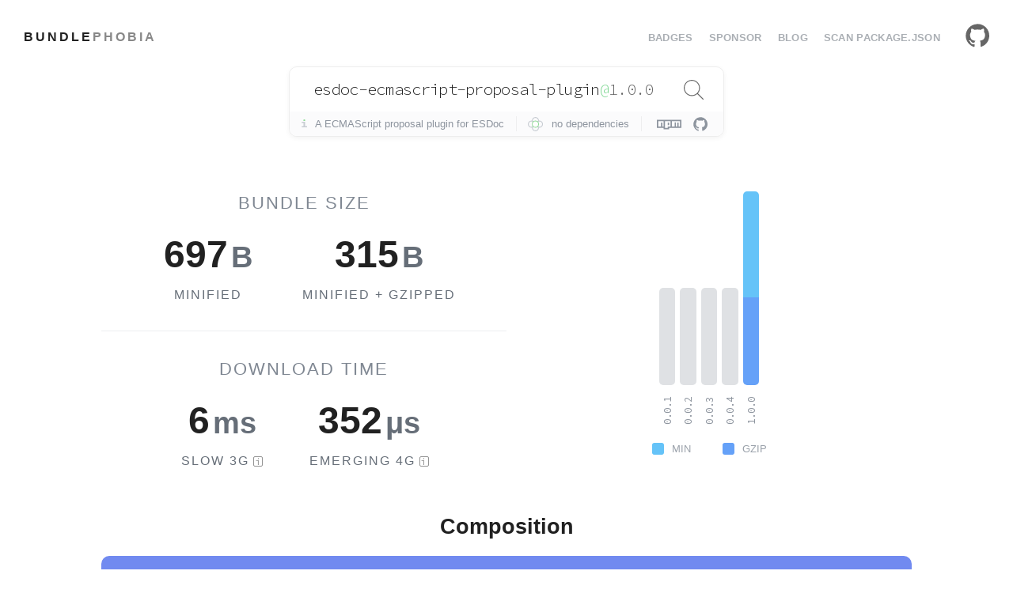

--- FILE ---
content_type: text/html; charset=utf-8
request_url: https://bundlephobia.com/package/esdoc-ecmascript-proposal-plugin
body_size: 6672
content:
<!DOCTYPE html><html lang="en"><head><meta charSet="utf-8"/><meta name="viewport" content="width=device-width, initial-scale=1, shrink-to-fit=no"/><title>esdoc-ecmascript-proposal-plugin ❘ Bundlephobia</title><meta name="description" content="Find the size of javascript package esdoc-ecmascript-proposal-plugin. Bundlephobia helps you find the performance impact of npm packages."/><meta property="og:title" content="esdoc-ecmascript-proposal-plugin ❘ Bundlephobia"/><meta property="og:description" content="Find the size of javascript package esdoc-ecmascript-proposal-plugin. Bundlephobia helps you find the performance impact of npm packages."/><meta property="og:type" content="website"/><meta property="og:url" content="https://bundlephobia.com/package/esdoc-ecmascript-proposal-plugin"/><meta property="og:image" content="https://bundlephobia.com/api/stats-image?name=esdoc-ecmascript-proposal-plugin&amp;version=null&amp;wide=true"/><meta property="twitter:creator" content="@_pastelsky"/><meta property="twitter:description" content="Insights into npm packages"/><meta name="twitter:card" content="summary_large_image"/><link rel="canonical" href="https://bundlephobia.com/package/esdoc-ecmascript-proposal-plugin"/><meta name="next-head-count" content="13"/><meta charSet="utf-8"/><meta http-equiv="x-ua-compatible" content="ie=edge"/><meta name="application-name" content="Bundlephobia"/><link rel="preconnect" href="https://fonts.googleapis.com"/><link rel="preconnect" href="https://fonts.gstatic.com" crossorigin="anonymous"/><link rel="search" type="application/opensearchdescription+xml" href="/open-search-description.xml" title="bundlephobia"/><link rel="apple-touch-icon" sizes="180x180" href="/apple-touch-icon.png"/><link rel="icon" type="image/png" sizes="32x32" href="/favicon-32x32.png?l=4"/><link rel="icon" type="image/png" sizes="16x16" href="/favicon-16x16.png?l=3"/><link rel="manifest" href="/manifest.json"/><link rel="mask-icon" href="/safari-pinned-tab.svg" color="#5bbad5"/><meta name="apple-mobile-web-app-title" content="Bundlephobia"/><meta name="application-name" content="Bundlephobia"/><meta name="theme-color" content="#212121"/><meta name="google-site-verification" content="XizU-iXvsrtQJG5G4DWEGhD57SRRA8x3Y9FnSwk53X0"/><script>
(function(e,t){var n=e.amplitude||{_q:[],_iq:{}};var r=t.createElement("script")
;r.type="text/javascript"
;r.integrity="sha384-girahbTbYZ9tT03PWWj0mEVgyxtZoyDF9KVZdL+R53PP5wCY0PiVUKq0jeRlMx9M"
;r.crossOrigin="anonymous";r.async=true
;r.src="https://cdn.amplitude.com/libs/amplitude-7.2.1-min.gz.js"
;r.onload=function(){if(!e.amplitude.runQueuedFunctions){
console.log("[Amplitude] Error: could not load SDK")}}
;var i=t.getElementsByTagName("script")[0];i.parentNode.insertBefore(r,i)
;function s(e,t){e.prototype[t]=function(){
this._q.push([t].concat(Array.prototype.slice.call(arguments,0)));return this}}
var o=function(){this._q=[];return this}
;var a=["add","append","clearAll","prepend","set","setOnce","unset"]
;for(var c=0;c<a.length;c++){s(o,a[c])}n.Identify=o;var u=function(){this._q=[]
;return this}
;var l=["setProductId","setQuantity","setPrice","setRevenueType","setEventProperties"]
;for(var p=0;p<l.length;p++){s(u,l[p])}n.Revenue=u
;var d=["init","logEvent","logRevenue","setUserId","setUserProperties","setOptOut","setVersionName","setDomain","setDeviceId","enableTracking","setGlobalUserProperties","identify","clearUserProperties","setGroup","logRevenueV2","regenerateDeviceId","groupIdentify","onInit","logEventWithTimestamp","logEventWithGroups","setSessionId","resetSessionId"]
;function v(e){function t(t){e[t]=function(){
e._q.push([t].concat(Array.prototype.slice.call(arguments,0)))}}
for(var n=0;n<d.length;n++){t(d[n])}}v(n);n.getInstance=function(e){
e=(!e||e.length===0?"$default_instance":e).toLowerCase()
;if(!n._iq.hasOwnProperty(e)){n._iq[e]={_q:[]};v(n._iq[e])}return n._iq[e]}
;e.amplitude=n})(window,document);

  amplitude.getInstance()
   .init(
     "a9919b09b92f868530fb24f628bd35c0",
      undefined, 
      {includeReferrer: true, includeUtm: true, includeGclid: true}
    );
</script><link rel="preconnect" href="https://fonts.gstatic.com" crossorigin /><link rel="preload" href="/_next/static/css/92720c07f6756c10.css" as="style"/><link rel="stylesheet" href="/_next/static/css/92720c07f6756c10.css" data-n-g=""/><noscript data-n-css=""></noscript><script defer="" nomodule="" src="/_next/static/chunks/polyfills-78c92fac7aa8fdd8.js"></script><script src="/_next/static/chunks/webpack-59c5c889f52620d6.js" defer=""></script><script src="/_next/static/chunks/framework-7a7e500878b44665.js" defer=""></script><script src="/_next/static/chunks/main-31a3515003ac0f70.js" defer=""></script><script src="/_next/static/chunks/pages/_app-f3503dff2e25400c.js" defer=""></script><script src="/_next/static/chunks/351-233b3f6ecb7f98ff.js" defer=""></script><script src="/_next/static/chunks/105-2176f5654a93c6c3.js" defer=""></script><script src="/_next/static/chunks/409-9cca3421f872ac0b.js" defer=""></script><script src="/_next/static/chunks/771-660efc9e6df251e2.js" defer=""></script><script src="/_next/static/chunks/440-bd6d5aa5cf063ad6.js" defer=""></script><script src="/_next/static/chunks/217-99893283f37b095c.js" defer=""></script><script src="/_next/static/chunks/pages/package/%5B...packageString%5D-05b79c79a79581a9.js" defer=""></script><script src="/_next/static/TJhuJ4hx5kMPebOGeg740/_buildManifest.js" defer=""></script><script src="/_next/static/TJhuJ4hx5kMPebOGeg740/_ssgManifest.js" defer=""></script><style data-href="https://fonts.googleapis.com/css?family=Source+Code+Pro:300,400,600">@font-face{font-family:'Source Code Pro';font-style:normal;font-weight:300;src:url(https://fonts.gstatic.com/s/sourcecodepro/v22/HI_diYsKILxRpg3hIP6sJ7fM7PqPMcMnZFqUwX28DJKQtMlrSg.woff) format('woff')}@font-face{font-family:'Source Code Pro';font-style:normal;font-weight:400;src:url(https://fonts.gstatic.com/s/sourcecodepro/v22/HI_diYsKILxRpg3hIP6sJ7fM7PqPMcMnZFqUwX28DMyQtMlrSg.woff) format('woff')}@font-face{font-family:'Source Code Pro';font-style:normal;font-weight:600;src:url(https://fonts.gstatic.com/s/sourcecodepro/v22/HI_diYsKILxRpg3hIP6sJ7fM7PqPMcMnZFqUwX28DBKXtMlrSg.woff) format('woff')}@font-face{font-family:'Source Code Pro';font-style:normal;font-weight:300;src:url(https://fonts.gstatic.com/s/sourcecodepro/v22/HI_SiYsKILxRpg3hIP6sJ7fM7PqlMOvWnsUnxlC9.woff2) format('woff2');unicode-range:U+0460-052F,U+1C80-1C88,U+20B4,U+2DE0-2DFF,U+A640-A69F,U+FE2E-FE2F}@font-face{font-family:'Source Code Pro';font-style:normal;font-weight:300;src:url(https://fonts.gstatic.com/s/sourcecodepro/v22/HI_SiYsKILxRpg3hIP6sJ7fM7PqlOevWnsUnxlC9.woff2) format('woff2');unicode-range:U+0301,U+0400-045F,U+0490-0491,U+04B0-04B1,U+2116}@font-face{font-family:'Source Code Pro';font-style:normal;font-weight:300;src:url(https://fonts.gstatic.com/s/sourcecodepro/v22/HI_SiYsKILxRpg3hIP6sJ7fM7PqlMevWnsUnxlC9.woff2) format('woff2');unicode-range:U+1F00-1FFF}@font-face{font-family:'Source Code Pro';font-style:normal;font-weight:300;src:url(https://fonts.gstatic.com/s/sourcecodepro/v22/HI_SiYsKILxRpg3hIP6sJ7fM7PqlPuvWnsUnxlC9.woff2) format('woff2');unicode-range:U+0370-03FF}@font-face{font-family:'Source Code Pro';font-style:normal;font-weight:300;src:url(https://fonts.gstatic.com/s/sourcecodepro/v22/HI_SiYsKILxRpg3hIP6sJ7fM7PqlMuvWnsUnxlC9.woff2) format('woff2');unicode-range:U+0102-0103,U+0110-0111,U+0128-0129,U+0168-0169,U+01A0-01A1,U+01AF-01B0,U+0300-0301,U+0303-0304,U+0308-0309,U+0323,U+0329,U+1EA0-1EF9,U+20AB}@font-face{font-family:'Source Code Pro';font-style:normal;font-weight:300;src:url(https://fonts.gstatic.com/s/sourcecodepro/v22/HI_SiYsKILxRpg3hIP6sJ7fM7PqlM-vWnsUnxlC9.woff2) format('woff2');unicode-range:U+0100-02AF,U+0304,U+0308,U+0329,U+1E00-1E9F,U+1EF2-1EFF,U+2020,U+20A0-20AB,U+20AD-20CF,U+2113,U+2C60-2C7F,U+A720-A7FF}@font-face{font-family:'Source Code Pro';font-style:normal;font-weight:300;src:url(https://fonts.gstatic.com/s/sourcecodepro/v22/HI_SiYsKILxRpg3hIP6sJ7fM7PqlPevWnsUnxg.woff2) format('woff2');unicode-range:U+0000-00FF,U+0131,U+0152-0153,U+02BB-02BC,U+02C6,U+02DA,U+02DC,U+0304,U+0308,U+0329,U+2000-206F,U+2074,U+20AC,U+2122,U+2191,U+2193,U+2212,U+2215,U+FEFF,U+FFFD}@font-face{font-family:'Source Code Pro';font-style:normal;font-weight:400;src:url(https://fonts.gstatic.com/s/sourcecodepro/v22/HI_SiYsKILxRpg3hIP6sJ7fM7PqlMOvWnsUnxlC9.woff2) format('woff2');unicode-range:U+0460-052F,U+1C80-1C88,U+20B4,U+2DE0-2DFF,U+A640-A69F,U+FE2E-FE2F}@font-face{font-family:'Source Code Pro';font-style:normal;font-weight:400;src:url(https://fonts.gstatic.com/s/sourcecodepro/v22/HI_SiYsKILxRpg3hIP6sJ7fM7PqlOevWnsUnxlC9.woff2) format('woff2');unicode-range:U+0301,U+0400-045F,U+0490-0491,U+04B0-04B1,U+2116}@font-face{font-family:'Source Code Pro';font-style:normal;font-weight:400;src:url(https://fonts.gstatic.com/s/sourcecodepro/v22/HI_SiYsKILxRpg3hIP6sJ7fM7PqlMevWnsUnxlC9.woff2) format('woff2');unicode-range:U+1F00-1FFF}@font-face{font-family:'Source Code Pro';font-style:normal;font-weight:400;src:url(https://fonts.gstatic.com/s/sourcecodepro/v22/HI_SiYsKILxRpg3hIP6sJ7fM7PqlPuvWnsUnxlC9.woff2) format('woff2');unicode-range:U+0370-03FF}@font-face{font-family:'Source Code Pro';font-style:normal;font-weight:400;src:url(https://fonts.gstatic.com/s/sourcecodepro/v22/HI_SiYsKILxRpg3hIP6sJ7fM7PqlMuvWnsUnxlC9.woff2) format('woff2');unicode-range:U+0102-0103,U+0110-0111,U+0128-0129,U+0168-0169,U+01A0-01A1,U+01AF-01B0,U+0300-0301,U+0303-0304,U+0308-0309,U+0323,U+0329,U+1EA0-1EF9,U+20AB}@font-face{font-family:'Source Code Pro';font-style:normal;font-weight:400;src:url(https://fonts.gstatic.com/s/sourcecodepro/v22/HI_SiYsKILxRpg3hIP6sJ7fM7PqlM-vWnsUnxlC9.woff2) format('woff2');unicode-range:U+0100-02AF,U+0304,U+0308,U+0329,U+1E00-1E9F,U+1EF2-1EFF,U+2020,U+20A0-20AB,U+20AD-20CF,U+2113,U+2C60-2C7F,U+A720-A7FF}@font-face{font-family:'Source Code Pro';font-style:normal;font-weight:400;src:url(https://fonts.gstatic.com/s/sourcecodepro/v22/HI_SiYsKILxRpg3hIP6sJ7fM7PqlPevWnsUnxg.woff2) format('woff2');unicode-range:U+0000-00FF,U+0131,U+0152-0153,U+02BB-02BC,U+02C6,U+02DA,U+02DC,U+0304,U+0308,U+0329,U+2000-206F,U+2074,U+20AC,U+2122,U+2191,U+2193,U+2212,U+2215,U+FEFF,U+FFFD}@font-face{font-family:'Source Code Pro';font-style:normal;font-weight:600;src:url(https://fonts.gstatic.com/s/sourcecodepro/v22/HI_SiYsKILxRpg3hIP6sJ7fM7PqlMOvWnsUnxlC9.woff2) format('woff2');unicode-range:U+0460-052F,U+1C80-1C88,U+20B4,U+2DE0-2DFF,U+A640-A69F,U+FE2E-FE2F}@font-face{font-family:'Source Code Pro';font-style:normal;font-weight:600;src:url(https://fonts.gstatic.com/s/sourcecodepro/v22/HI_SiYsKILxRpg3hIP6sJ7fM7PqlOevWnsUnxlC9.woff2) format('woff2');unicode-range:U+0301,U+0400-045F,U+0490-0491,U+04B0-04B1,U+2116}@font-face{font-family:'Source Code Pro';font-style:normal;font-weight:600;src:url(https://fonts.gstatic.com/s/sourcecodepro/v22/HI_SiYsKILxRpg3hIP6sJ7fM7PqlMevWnsUnxlC9.woff2) format('woff2');unicode-range:U+1F00-1FFF}@font-face{font-family:'Source Code Pro';font-style:normal;font-weight:600;src:url(https://fonts.gstatic.com/s/sourcecodepro/v22/HI_SiYsKILxRpg3hIP6sJ7fM7PqlPuvWnsUnxlC9.woff2) format('woff2');unicode-range:U+0370-03FF}@font-face{font-family:'Source Code Pro';font-style:normal;font-weight:600;src:url(https://fonts.gstatic.com/s/sourcecodepro/v22/HI_SiYsKILxRpg3hIP6sJ7fM7PqlMuvWnsUnxlC9.woff2) format('woff2');unicode-range:U+0102-0103,U+0110-0111,U+0128-0129,U+0168-0169,U+01A0-01A1,U+01AF-01B0,U+0300-0301,U+0303-0304,U+0308-0309,U+0323,U+0329,U+1EA0-1EF9,U+20AB}@font-face{font-family:'Source Code Pro';font-style:normal;font-weight:600;src:url(https://fonts.gstatic.com/s/sourcecodepro/v22/HI_SiYsKILxRpg3hIP6sJ7fM7PqlM-vWnsUnxlC9.woff2) format('woff2');unicode-range:U+0100-02AF,U+0304,U+0308,U+0329,U+1E00-1E9F,U+1EF2-1EFF,U+2020,U+20A0-20AB,U+20AD-20CF,U+2113,U+2C60-2C7F,U+A720-A7FF}@font-face{font-family:'Source Code Pro';font-style:normal;font-weight:600;src:url(https://fonts.gstatic.com/s/sourcecodepro/v22/HI_SiYsKILxRpg3hIP6sJ7fM7PqlPevWnsUnxg.woff2) format('woff2');unicode-range:U+0000-00FF,U+0131,U+0152-0153,U+02BB-02BC,U+02C6,U+02DA,U+02DC,U+0304,U+0308,U+0329,U+2000-206F,U+2074,U+20AC,U+2122,U+2191,U+2193,U+2212,U+2215,U+FEFF,U+FFFD}</style></head><body><div id="__next"><section class="layout"><section><div class="page-container"><header class="page-header"><section class="result-header--left-section"><a href="/"><div class="logo-small"><span>Bundle</span><span class="logo-small__alt">Phobia</span></div></a></section><section class="page-header--right-section"><ul class="page-header__quicklinks"><li><a target="_blank" rel="noreferrer noopener" href="https://badgen.net/#bundlephobia">Badges</a></li><li><a target="_blank" rel="noreferrer noopener" href="https://github.com/sponsors/pastelsky">Sponsor</a></li><li><a href="/blog">Blog</a></li><li><a href="/scan">Scan package.json</a></li></ul><a target="_blank" href="https://github.com/pastelsky/bundlephobia"><svg width="33" height="33" viewBox="0 0 33 33" class="github-logo"><title>Github Link</title><path d="M16.6.46C7.6.46.33 7.76.33 16.76c0 7.17 4.67 13.3 11.14 15.43.8.1 1.1-.4 1.1-.8v-2.8c-4.54.9-5.5-2.2-5.5-2.2-.74-1.9-1.8-2.4-1.8-2.4-1.48-1 .1-1 .1-1 1.64.1 2.5 1.7 2.5 1.7 1.45 2.4 3.8 1.7 4.74 1.3.2-1.1.6-1.8 1.1-2.2-3.6-.4-7.4-1.8-7.4-8.1 0-1.8.7-3.28 1.7-4.4-.1-.4-.7-2.1.2-4.3 0 0 1.4-.48 4.5 1.63 1.3-.36 2.7-.54 4.1-.55 1.4 0 2.8.2 4.1.57 3.1-2.1 4.48-1.7 4.48-1.7.9 2.24.33 3.9.17 4.3 1 1.2 1.6 2.64 1.6 4.44 0 6.23-3.8 7.6-7.43 8 .6.5 1.1 1.5 1.1 3.04v4.47c0 .43.27.94 1.1.8 6.45-2.1 11.1-8.2 11.1-15.4 0-9-7.3-16.3-16.3-16.3" fill="#161514"></path></svg></a></section></header><div class="page-content"><section class="content-container-wrap"><div class="content-container"><div class="autocomplete-input-box"><form class="autocomplete-input__form"><div class="autocomplete-input__container result-page__search-input"><div style="display:inline-block;width:100%;position:relative"><input placeholder="find package" class="autocomplete-input" autoCorrect="off" autoCapitalize="off" spellcheck="false" style="font-size:25.4px" role="combobox" aria-autocomplete="list" aria-expanded="false" autoComplete="off" value="esdoc-ecmascript-proposal-plugin"/></div><div style="font-size:25.4px" class="autocomplete-input__dummy-input"><h1 class="dummy-input__package-name">esdoc-ecmascript-proposal-plugin</h1></div></div><button type="submit" class="autocomplete-input__search-icon"><svg width="90" height="90" viewBox="0 0 90 90" xmlns="http://www.w3.org/2000/svg" class=""><path d="M89.32 86.5L64.25 61.4C77.2 47 76.75 24.72 62.87 10.87 55.93 3.92 46.7.1 36.87.1s-19.06 3.82-26 10.77C3.92 17.8.1 27.05.1 36.87s3.82 19.06 10.77 26c6.94 6.95 16.18 10.77 26 10.77 9.15 0 17.8-3.32 24.55-9.4l25.08 25.1c.38.4.9.57 1.4.57.52 0 1.03-.2 1.42-.56.78-.78.78-2.05 0-2.83zM36.87 69.63c-8.75 0-16.98-3.4-23.17-9.6-6.2-6.2-9.6-14.42-9.6-23.17 0-8.75 3.4-16.98 9.6-23.17 6.2-6.2 14.42-9.6 23.17-9.6 8.75 0 16.98 3.4 23.18 9.6 12.77 12.75 12.77 33.55 0 46.33-6.2 6.2-14.43 9.6-23.18 9.6z"></path></svg></button></form></div></div></section></div></div></section><footer><div class="footer__recent-search-bar"><div class="footer__recent-search-bar__wrap"><h4>Recent searches</h4><ul class="footer__recent-search-list"></ul></div></div><section class="footer__split"><div class="footer__description"><h3> What does Bundlephobia do? </h3><p>JavaScript bloat is more real today than it ever was. Sites continuously get bigger as more (often redundant) libraries are thrown to solve new problems. Until of-course, the<!-- --> <i> big rewrite </i>happens.</p><p>Bundlephobia lets you understand the performance cost of<code>npm install</code> ing a new npm package before it becomes a part of your bundle. Analyze size, compositions and exports</p><p>Credits to<!-- --> <a href="https://twitter.com/thekitze" target="_blank"> <!-- -->@thekitze<!-- --> </a>for the name.</p><div class="footer__hosting-credits">Hosted on<a href="https://digitalocean.com" target="_blank"><svg xmlns="http://www.w3.org/2000/svg" width="172" height="29" class="footer__sponsor-logo"><path fill="white" d="M14.5 29v-5.57a8.86 8.86 0 0 0 8.28-12.06 8.37 8.37 0 0 0-5-4.97A8.91 8.91 0 0 0 5.6 14.62H0C0 5.23 9.17-2.11 19.11.97a13.96 13.96 0 0 1 9.16 9.08A14.44 14.44 0 0 1 14.49 29"></path><path fill="white" d="M14.5 23.45H8.92V17.9h5.6v5.55M8.9 27.7H4.6v-4.26h4.3v4.26m-4.3-4.26H1v-3.58h3.6v3.58m38.68-13.8h1.65c1.83 0 3.34.35 4.49 1.06 1.27.76 1.92 2.2 1.92 4.3 0 2.15-.65 3.67-1.92 4.5a8.08 8.08 0 0 1-4.47 1.08h-1.67V9.64zm8.32-1.08a10.62 10.62 0 0 0-6.13-1.72H40.2v16.53h5.26c2.4 0 4.47-.6 6.14-1.81a6.3 6.3 0 0 0 2.12-2.65c.5-1.12.74-2.43.74-3.91a9.3 9.3 0 0 0-.75-3.86 6 6 0 0 0-2.12-2.58zm6.53-1.92a1.8 1.8 0 0 0-1.82 1.78c0 .5.17.94.53 1.29.35.35.79.53 1.29.53a1.81 1.81 0 0 0 1.83-1.82c0-.5-.18-.92-.54-1.25a1.78 1.78 0 0 0-1.29-.53m-1.5 16.73h2.95V11.73h-2.96zm12.9-3.8c-.51.59-1.18.87-2.02.87-.85 0-1.51-.28-2.02-.86a3.34 3.34 0 0 1-.76-2.28c0-.95.25-1.72.76-2.3.5-.58 1.18-.87 2.02-.87.84 0 1.5.28 2.02.87.52.58.78 1.35.78 2.3 0 .93-.26 1.7-.78 2.28zm.78-6.87a4.47 4.47 0 0 0-2.96-1.24c-1.63 0-2.99.56-4.03 1.66a5.8 5.8 0 0 0-1.6 4.18c0 1.65.53 3.05 1.58 4.17a5.4 5.4 0 0 0 4.05 1.64c1.13 0 2.11-.31 2.91-.93v.26c0 .97-.26 1.72-.77 2.24-.52.51-1.23.78-2.12.78-1.36 0-2.22-.54-3.26-1.93l-2.01 1.92.05.07c.44.6 1.1 1.2 1.98 1.76.88.56 1.98.85 3.28.85 1.76 0 3.18-.54 4.22-1.6a5.78 5.78 0 0 0 1.59-4.23V11.73H70.3v.97zm5.43 10.67h2.96V11.73h-2.96zm1.5-16.73c-.5 0-.93.18-1.28.52-.36.34-.54.76-.54 1.26s.18.94.54 1.29c.35.35.78.53 1.29.53.5 0 .94-.18 1.3-.53.35-.35.52-.78.52-1.29 0-.5-.18-.92-.53-1.25a1.78 1.78 0 0 0-1.3-.53m7.93 1.94h-2.9v3.15h-1.7v2.67h1.7v4.84c0 1.51.3 2.6.9 3.21.6.63 1.67.95 3.18.95.48 0 .97-.02 1.44-.05h.13v-2.68l-1.01.05c-.7 0-1.17-.12-1.4-.36-.22-.24-.34-.76-.34-1.54V14.4h2.75v-2.67h-2.75V8.58m16.6 14.8h2.96V6.83h-2.96zm32.8-4.17a8.28 8.28 0 0 1-1.48 1.36c-.41.26-.93.4-1.53.4a2.7 2.7 0 0 1-2.15-.97c-.56-.64-.85-1.47-.85-2.46s.28-1.82.84-2.46a2.68 2.68 0 0 1 2.13-.95c.95 0 1.96.58 2.82 1.6l1.95-1.86a5.83 5.83 0 0 0-4.84-2.41 5.92 5.92 0 0 0-5.9 6.08 5.96 5.96 0 0 0 5.9 6.1c2.14 0 3.87-.92 5.03-2.6l-1.92-1.83m5.67-3.11c.14-.56.4-1.02.77-1.38.4-.4.92-.6 1.55-.6.72 0 1.27.21 1.65.6.35.38.54.84.59 1.38h-4.56zm6.46-2.74a4.43 4.43 0 0 0-1.7-1.39 5.57 5.57 0 0 0-2.44-.51 5 5 0 0 0-4.01 1.8 6.63 6.63 0 0 0-1.48 4.36c0 1.76.54 3.22 1.62 4.34a5.69 5.69 0 0 0 4.27 1.67c2 0 3.63-.8 4.86-2.37l.06-.09-1.92-1.83c-.18.21-.43.45-.67.67-.29.27-.56.48-.85.63-.45.22-.94.32-1.5.32a2.9 2.9 0 0 1-2.01-.7 2.67 2.67 0 0 1-.84-1.78h7.82l.03-1.06c0-.76-.1-1.5-.3-2.17a6.31 6.31 0 0 0-.94-1.9zm6.1 5.56c.33-.23.8-.34 1.4-.34.72 0 1.47.14 2.25.42v1.14c-.65.59-1.5.89-2.55.89-.51 0-.91-.11-1.19-.34-.26-.21-.4-.5-.4-.84 0-.4.16-.7.49-.93zm5.24-6.32a5.54 5.54 0 0 0-3.68-1.14c-.98 0-1.9.21-2.73.63a4.83 4.83 0 0 0-2 1.87l.03.03 1.89 1.8c.78-1.23 1.64-1.66 2.8-1.66.6 0 1.12.16 1.51.49.4.32.59.73.59 1.24v.57a7.53 7.53 0 0 0-2.18-.33c-1.47 0-2.66.34-3.55 1.02a3.46 3.46 0 0 0-1.36 2.9c0 1.1.39 2 1.15 2.65.77.64 1.73.96 2.85.96s2.18-.45 3.13-1.22v.96h2.91V15.9c0-1.42-.46-2.53-1.36-3.29zm12.73.23a4.42 4.42 0 0 0-3.44-1.37c-1.17 0-2.13.33-2.84.99v-.72h-2.9v11.64h2.96v-6.42c0-.88.21-1.58.63-2.08.42-.5.99-.74 1.75-.74.67 0 1.18.21 1.55.66.38.45.57 1.06.57 1.83v6.75H172v-6.75c0-1.6-.41-2.89-1.23-3.8m-77.95 6.1c.33-.23.8-.34 1.4-.34.71 0 1.47.14 2.25.42v1.14c-.65.59-1.5.89-2.55.89-.52 0-.91-.11-1.19-.34-.26-.21-.4-.5-.4-.84 0-.4.16-.7.49-.93zm5.24-6.32a5.54 5.54 0 0 0-3.68-1.14c-.98 0-1.9.21-2.73.63a4.83 4.83 0 0 0-2 1.87l.02.03 1.9 1.8c.78-1.23 1.64-1.66 2.79-1.66.62 0 1.13.16 1.52.49.4.32.59.73.59 1.24v.57a7.53 7.53 0 0 0-2.18-.33c-1.47 0-2.66.34-3.55 1.02a3.46 3.46 0 0 0-1.36 2.9c0 1.1.39 2 1.15 2.65a4.3 4.3 0 0 0 2.85.96c1.12 0 2.18-.45 3.13-1.22v.96h2.91V15.9c0-1.42-.46-2.53-1.36-3.29zm17.39-3.02c-3.07 0-5.57 2.48-5.57 5.52s2.5 5.52 5.57 5.52c3.06 0 5.56-2.48 5.56-5.52s-2.5-5.52-5.56-5.52zm0 14.04a8.57 8.57 0 0 1-8.6-8.52c0-4.7 3.86-8.52 8.6-8.52a8.57 8.57 0 0 1 8.59 8.52c0 4.7-3.86 8.52-8.6 8.52z"></path></svg></a></div></div><div class="footer__credits"><svg width="428" height="364" viewBox="0 0 428 364" xmlns="http://www.w3.org/2000/svg" class="footer__credits__heart"><path d="M402.8 43.48C339.3-38.96 214.33 9.68 214.33 93.4c0-83.72-124.96-132.36-188.46-49.92C-19 101.74-2.95 189.95 72.22 267.33c34.77 35.8 82.2 69.28 142.12 96.4C403.74 278 468.42 128.7 402.8 43.5z" fill="#F05228" fill-rule="evenodd"></path></svg>️<a class="footer__credits-profile" target="_blank" href="https://github.com/pastelsky">@pastelsky</a><a target="_blank" href="https://github.com/pastelsky/bundlephobia"><button class="footer__credits-fork-button">Star on GitHub</button></a></div></section></footer></section></div><script id="__NEXT_DATA__" type="application/json">{"props":{"pageProps":{},"__N_SSP":true},"page":"/package/[...packageString]","query":{"packageString":["esdoc-ecmascript-proposal-plugin"]},"buildId":"TJhuJ4hx5kMPebOGeg740","isFallback":false,"gssp":true,"customServer":true,"scriptLoader":[]}</script></body><script>
          if ("Proxy" in window) {
            var handler = {
              get: function(_, key) {
                return new Proxy(function(cb) {
                  if (key === "flush" || key === "close") return Promise.resolve();
                  if (typeof cb === "function") return cb(window.Sentry);
                  return window.Sentry;
                }, handler);
              },
            };
            window.Sentry = new Proxy({}, handler);
          }
        </script><script src="https://browser.sentry-cdn.com/5.15.0/bundle.min.js" crossorigin="anonymous"></script><script src="https://browser.sentry-cdn.com/5.15.0/extraerrordata.min.js" crossorigin="anonymous"></script><script src="https://browser.sentry-cdn.com/5.15.0/captureconsole.min.js" crossorigin="anonymous"></script><script>Sentry.init({ 
              dsn: 'https://c28864debd5f47b2a89d05c74cd60c1c@sentry.io/5174673',
              release: "Mon Aug 07 2023",
              environment: "production",
              attachStacktrace: true
            })</script></html></body></html>

--- FILE ---
content_type: application/javascript; charset=UTF-8
request_url: https://bundlephobia.com/_next/static/chunks/pages/_app-f3503dff2e25400c.js
body_size: -85
content:
(self.webpackChunk_N_E=self.webpackChunk_N_E||[]).push([[888],{5492:function(n,t,i){(window.__NEXT_P=window.__NEXT_P||[]).push(["/_app",function(){return i(4022)}])},4022:function(n,t,i){"use strict";i.r(t);var e=i(5893);i(7294);var c=i(9008),r=i.n(c);i(4468),t.default=function(n){let{Component:t,pageProps:i}=n;return(0,e.jsxs)(e.Fragment,{children:[(0,e.jsxs)(r(),{children:[(0,e.jsx)("meta",{name:"viewport",content:"width=device-width, initial-scale=1, shrink-to-fit=no"}),(0,e.jsx)("title",{children:"Bundlephobia ❘ cost of adding a npm package"},"title")]}),(0,e.jsx)(t,{...i})]})}},4468:function(){},9008:function(n,t,i){n.exports=i(2636)}},function(n){var t=function(t){return n(n.s=t)};n.O(0,[774,179],function(){return t(5492),t(6885)}),_N_E=n.O()}]);

--- FILE ---
content_type: application/javascript; charset=UTF-8
request_url: https://bundlephobia.com/_next/static/chunks/pages/package/%5B...packageString%5D-05b79c79a79581a9.js
body_size: 16784
content:
(self.webpackChunk_N_E=self.webpackChunk_N_E||[]).push([[949],{6311:function(e,t,s){(window.__NEXT_P=window.__NEXT_P||[]).push(["/package/[...packageString]",function(){return s(284)}])},7965:function(e,t,s){"use strict";s.d(t,{Z:function(){return a}});class a{static pageView(e){amplitude.getInstance().logEvent("Viewed ".concat(e),{path:window.location.pathname})}static performedSearch(e){amplitude.getInstance().logEvent("Search Performed",{package:e})}static searchSuccess(e){let{packageName:t,timeTaken:s}=e;amplitude.getInstance().logEvent("Search Successful",{package:t,timeTaken:s})}static searchFailure(e){let{packageName:t,timeTaken:s}=e;amplitude.getInstance().logEvent("Search Failed",{package:t,timeTaken:s})}static graphBarClicked(e){let{packageName:t,isDisabled:s}=e;amplitude.getInstance().logEvent("Bar Graph Clicked",{package:t,isDisabled:s})}static scanPackageJsonDropped(e){amplitude.getInstance().logEvent("Scan packageJSON dropped",{itemCount:e})}static performedScan(){amplitude.getInstance().logEvent("Scan Performed")}static scanParseError(){amplitude.getInstance().logEvent("Scan Parse Error")}static scanCompleted(e){let{timeTaken:t,successRatio:s}=e;amplitude.getInstance().logEvent("Scan Parse Completed",{successRatio:s,timeTaken:t})}static performedExportsAnalysis(e){amplitude.getInstance().logEvent("Exports Analysis Performed",{package:e})}static exportsAnalysisSuccess(e){let{packageName:t,timeTaken:s}=e;amplitude.getInstance().logEvent("Exports Analysis Successful",{package:t,timeTaken:s})}static exportsAnalysisFailure(e){let{packageName:t,timeTaken:s}=e;amplitude.getInstance().logEvent("Exports Analysis Failed",{package:t,timeTaken:s})}static exportsSizesSuccess(e){let{packageName:t,timeTaken:s}=e;amplitude.getInstance().logEvent("Exports Size Calculated",{package:t,timeTaken:s})}static exportsSizesFailure(e){let{packageName:t,timeTaken:s}=e;amplitude.getInstance().logEvent("Exports Size Failed",{package:t,timeTaken:s})}}},3196:function(e,t,s){"use strict";s.d(t,{P:function(){return g}});var a=s(5893),i=s(7294),r=s(4184),n=s.n(r),c=s(4631),l=s.n(c),o=s(3233),d=s(8939),h=s(296),p=s.n(h),m=s(2430);function u(e){let{item:t,isHighlighted:s}=e;return(0,a.jsxs)("div",{className:n()("autocomplete-input__suggestion",{"autocomplete-input__suggestion--highlight":s}),children:[null!=t.highlight?(0,a.jsx)("div",{dangerouslySetInnerHTML:{__html:t.highlight}}):(0,a.jsx)("div",{children:t.package.name}),(0,a.jsx)("div",{className:"autocomplete-input__suggestion-description",children:t.package.description})]},t.package.name)}let g=e=>{let{initialValue:t="",renderAsH1:s=!1,className:r,containerClass:c,autoFocus:h,onSearchSubmit:g}=e,f=i.useRef(null),{value:j,isMenuVisible:_,suggestions:v,handleSubmit:y,handleInputChange:S,setIsMenuVisible:b,setSuggestions:k}=function(e){let{initialValue:t,onSubmit:s}=e,[a,r]=i.useState(t),[n,c]=i.useState([]),[l,o]=i.useState(!1),h=i.useMemo(()=>p()(e=>{m.Z.getSuggestions(e).then(e=>{c(e)})},150),[]);return{value:a,suggestions:n,isMenuVisible:l,handleSubmit:e=>{e.preventDefault(),s(a)},handleInputChange:(e,t)=>{r(e.target.value);let s=e.target.value.trim(),{name:a}=(0,d.parsePackageString)(s);s.length>1&&h(a),s||c([])},setIsMenuVisible:o,setSuggestions:c}}({initialValue:t,onSubmit:g}),{searchFontSize:N}=function(e){let{value:t}=e,s=i.useMemo(()=>{let e=window.innerWidth<640?22:35,s=window.innerWidth<640?15:20,a=t.length<s?null:"".concat(e-(t.length-s)*.8,"px");return a},[t]);return{searchFontSize:s}}({value:j}),{name:w,version:E}=i.useMemo(()=>(0,d.parsePackageString)(j),[j]);return(0,a.jsxs)("form",{className:n()(c,"autocomplete-input__form"),onSubmit:y,children:[(0,a.jsxs)("div",{className:n()("autocomplete-input__container",r,{"autocomplete-input__container--menu-visible":_&&!!v.length}),children:[(0,a.jsx)(l(),{getItemValue:e=>e.package.name,inputProps:{placeholder:"find package",className:"autocomplete-input",autoCorrect:"off",autoFocus:h,autoCapitalize:"off",spellCheck:!1,style:{fontSize:N}},onMenuVisibilityChange:e=>b(e),onChange:S,ref:f,value:j,items:v,onSelect:(e,t)=>{k([t]),g(e)},renderMenu:(e,t,s)=>(0,a.jsx)("div",{style:{minWidth:s.minWidth},className:"autocomplete-input__suggestions-menu",children:e}),wrapperStyle:{display:"inline-block",width:"100%",position:"relative"},renderItem:(e,t)=>(0,a.jsx)("div",{children:(0,a.jsx)(u,{item:e,isHighlighted:t})},e.package.name)}),(0,a.jsxs)("div",{style:{fontSize:N},className:"autocomplete-input__dummy-input",children:[(0,a.jsx)(x,{isHeading:s,className:"dummy-input__package-name",children:w}),null!==E&&(0,a.jsxs)(a.Fragment,{children:[(0,a.jsx)("span",{className:"dummy-input__at-separator",children:"@"}),(0,a.jsx)("span",{className:"dummy-input__package-version",children:E})]})]})]}),(0,a.jsx)("button",{type:"submit",className:"autocomplete-input__search-icon",children:(0,a.jsx)(o.Z,{className:""})})]})};function x(e){let{isHeading:t,...s}=e;return t?(0,a.jsx)("h1",{...s}):(0,a.jsx)("span",{...s})}},1281:function(e,t,s){"use strict";var a=s(5893),i=s(7294),r=s(4184),n=s.n(r);class c extends i.Component{render(){let{children:e,footer:t,className:s}=this.props;return(0,a.jsxs)("div",{className:n()("autocomplete-input-box",s),children:[e,t&&(0,a.jsx)("div",{className:"autocomplete-input-box__footer",children:t})]})}}t.Z=c},3233:function(e,t,s){"use strict";s.d(t,{Z:function(){return i}});var a=s(5893);function i(e){let{className:t}=e;return(0,a.jsx)("svg",{width:"90",height:"90",viewBox:"0 0 90 90",xmlns:"http://www.w3.org/2000/svg",className:t,children:(0,a.jsx)("path",{d:"M89.32 86.5L64.25 61.4C77.2 47 76.75 24.72 62.87 10.87 55.93 3.92 46.7.1 36.87.1s-19.06 3.82-26 10.77C3.92 17.8.1 27.05.1 36.87s3.82 19.06 10.77 26c6.94 6.95 16.18 10.77 26 10.77 9.15 0 17.8-3.32 24.55-9.4l25.08 25.1c.38.4.9.57 1.4.57.52 0 1.03-.2 1.42-.56.78-.78.78-2.05 0-2.83zM36.87 69.63c-8.75 0-16.98-3.4-23.17-9.6-6.2-6.2-9.6-14.42-9.6-23.17 0-8.75 3.4-16.98 9.6-23.17 6.2-6.2 14.42-9.6 23.17-9.6 8.75 0 16.98 3.4 23.18 9.6 12.77 12.75 12.77 33.55 0 46.33-6.2 6.2-14.43 9.6-23.18 9.6z"})})}s(7294)},8442:function(e,t,s){"use strict";s.d(t,{Z:function(){return c},o:function(){return n}});var a=s(5893);s(7294);var i=s(9008),r=s.n(i);let n="Bundlephobia helps you find the performance impact of npm packages.";function c(e){let{description:t,twitterDescription:s,title:i,canonicalPath:c,image:l,isLargeImage:o}=e,d="".concat(n," Find the size of any javascript package and its effect on your frontend bundle."),h=window.location.origin;return(0,a.jsxs)(r(),{children:[(0,a.jsx)("title",{children:i}),(0,a.jsx)("meta",{name:"description",content:t||d}),(0,a.jsx)("meta",{property:"og:title",content:i},"og:title"),(0,a.jsx)("meta",{property:"og:description",content:t||d},"og:description"),(0,a.jsx)("meta",{property:"og:type",content:"website"},"og:type"),(0,a.jsx)("meta",{property:"og:url",content:h+c},"og:url"),(0,a.jsx)("meta",{property:"og:image",content:l||"https://bundlephobia.com/android-chrome-256x256.png"},"og:image"),(0,a.jsx)("meta",{property:"twitter:creator",content:"@_pastelsky"},"twitter:creator"),s&&(0,a.jsx)("meta",{property:"twitter:description",content:s},"twitter:description"),o?(0,a.jsx)("meta",{name:"twitter:card",content:"summary_large_image"},"twitter:card"):(0,a.jsx)("meta",{name:"twitter:card",content:"summary"},"summary"),(0,a.jsx)("link",{rel:"canonical",href:h+c})]})}},6772:function(e,t,s){"use strict";s.d(t,{Z:function(){return d}});var a=s(5893),i=s(7294),r=s(4184),n=s.n(r),c=s(5653),l=s(8443);class o extends i.Component{render(){let{children:e,className:t}=this.props;return(0,a.jsx)(c.Z,{children:(0,a.jsxs)("div",{className:n()("page-container",t),children:[(0,a.jsx)(l.Z,{}),(0,a.jsx)("div",{className:"page-content",children:e})]})})}}var d=o},5875:function(e,t,s){"use strict";s.d(t,{Z:function(){return l}});var a=s(5893);s(7294);var i=s(4184),r=s.n(i),n=s(9072);let c={SIZE:"size",TIME:"time"};function l(e){let{value:t,label:s,type:i,infoText:l,compact:o,className:d}=e,h=i===c.SIZE?parseFloat((0,n.formatSize)(t).size.toFixed(1)):parseFloat((0,n.formatTime)(t).size.toFixed(2));return(0,a.jsxs)("div",{className:r()("stat-container",d,{"stat-container--compact":o}),children:[(0,a.jsxs)("div",{className:"stat-container__value-container",children:[(0,a.jsx)("div",{className:"stat-container__value-wrap",children:(0,a.jsx)("div",{className:r()("stat-container__value",i),style:{transitionDuration:"".concat(t,"s")},"data-value":h,children:h})}),(0,a.jsxs)("div",{className:"stat-container__unit",children:[i===c.SIZE?(0,n.formatSize)(t).unit:(0,n.formatTime)(t).unit," "]})]}),(0,a.jsx)("div",{className:"stat-container__divider"}),(0,a.jsxs)("div",{className:"stat-container__footer",children:[(0,a.jsx)("div",{className:"stat-container__label",children:s}),l&&(0,a.jsx)("div",{className:"stat-container__info-text","data-balloon-pos":"right","data-balloon":l,children:"i"})]})]})}l.type=c},284:function(e,t,s){"use strict";s.r(t),s.d(t,{__N_SSP:function(){return eT},default:function(){return eP}});var a,i,r,n,c,l,o,d,h,p,m,u=s(5893),g=s(7294),x=s(7965),f=s(6772),j=s(9072),_=s(4184),v=s.n(_);function y(){return(y=Object.assign?Object.assign.bind():function(e){for(var t=1;t<arguments.length;t++){var s=arguments[t];for(var a in s)Object.prototype.hasOwnProperty.call(s,a)&&(e[a]=s[a])}return e}).apply(this,arguments)}var S=function(e){return g.createElement("svg",y({width:23,height:21,viewBox:"0 0 23 21",xmlns:"http://www.w3.org/2000/svg"},e),a||(a=g.createElement("g",{fill:"#90DD97"},g.createElement("path",{className:"tree-shake-icon-svg__bush",d:"M11.95 15.89v.72A4.64 4.64 0 0 0 16 11.92c0-2.48-.53-5.27-1.41-7.44C13.69 2.27 12.56 1 11.5 1S9.31 2.26 8.41 4.46A20.82 20.82 0 0 0 7 11.92a4.64 4.64 0 0 0 4.05 4.69v-1.66L9.38 13.2a.49.49 0 0 1 0-.66.43.43 0 0 1 .64 0l1.03 1.08v-3.57c0-.26.2-.47.45-.47s.45.21.45.47v1.22l.58-.61a.43.43 0 0 1 .64 0 .49.49 0 0 1 0 .66l-1.22 1.28v1.96l1.03-1.08a.43.43 0 0 1 .63 0 .49.49 0 0 1 0 .66l-1.66 1.75zm.05 1.8l-.5-.05-.5.05v-.1l-.04-.01a5.6 5.6 0 0 1-4.9-5.66c0-2.62.55-5.54 1.48-7.84C8.57 1.56 9.94.02 11.5.02s2.93 1.54 3.96 4.08c.94 2.3 1.49 5.21 1.49 7.82a5.6 5.6 0 0 1-4.9 5.66H12v.1z"}),g.createElement("path",{d:"M11.03 16.61h.94v3.9a.48.48 0 0 1-.47.49.48.48 0 0 1-.47-.49v-3.9z"}))),i||(i=g.createElement("path",{fill:"#C8CDD3",className:"tree-shake-icon-svg__shake",d:"M19.95 16L21 13.89l-.95-1.97L21 10l-.95-1.92.95-1.97L19.95 4l-.85.43.85 1.68L19 8.08l.95 1.92-.95 1.92.95 1.97-.86 1.68zm2 0L23 13.89l-.95-1.97L23 10l-.95-1.92.95-1.97-.46-.92L21.95 4l-.85.43.85 1.68L21 8.08l.95 1.92-.95 1.92.95 1.97-.86 1.68zm-20.9 0L0 13.89l.95-1.97L0 10l.95-1.92L0 6.11 1.05 4l.85.43-.85 1.68L2 8.08 1.05 10 2 11.92l-.95 1.97.85 1.68zm1.97 0L2 13.89l.93-1.97L2 10l.93-1.92L2 6.11 3.02 4l.84.43-.79 1.68L4 8.08 3.07 10 4 11.92l-.93 1.97.79 1.68z"})))};function b(e){let{className:t}=e;return(0,u.jsx)(S,{className:v()(t,"treeshake-icon-animated")})}function k(){return(k=Object.assign?Object.assign.bind():function(e){for(var t=1;t<arguments.length;t++){var s=arguments[t];for(var a in s)Object.prototype.hasOwnProperty.call(s,a)&&(e[a]=s[a])}return e}).apply(this,arguments)}var N=function(e){return g.createElement("svg",k({width:20,height:20,viewBox:"0 0 20 20",xmlns:"http://www.w3.org/2000/svg"},e),r||(r=g.createElement("g",{fillRule:"nonzero",fill:"none"},g.createElement("path",{className:"side-effect-icon-svg__circle",d:"M9.65 6.54a3.12 3.12 0 1 0 .01 6.24 3.12 3.12 0 0 0 0-6.24zm0 .7a2.42 2.42 0 1 1 0 4.84 2.42 2.42 0 1 1 0-4.85z",stroke:"#C8CDD3",fill:"#C8CDD3"}),g.createElement("path",{className:"side-effect-icon-svg__arrows",d:"M6.2 6.54a.38.38 0 0 0 .34-.38v-3.2a.38.38 0 1 0-.75 0v2.29L1.65 1.1a.38.38 0 0 0-.54.53L5.26 5.8H2.98a.38.38 0 1 0 0 .75H6.2zM17.06 6.54a.38.38 0 1 0-.04-.75h-2.28l4.15-4.15a.38.38 0 1 0-.54-.53l-4.14 4.14V2.97a.38.38 0 1 0-.75 0v3.2c0 .2.17.37.38.37h3.22zM1.4 19c.1 0 .19-.05.26-.12l4.13-4.14v2.29a.38.38 0 1 0 .75 0v-3.2c0-.2-.17-.37-.38-.37H2.98a.38.38 0 1 0 0 .75h2.28l-4.14 4.14a.38.38 0 0 0 .28.65zM18.65 19a.38.38 0 0 0 .23-.65l-4.14-4.14h2.28a.38.38 0 1 0 0-.75h-3.18c-.21 0-.38.17-.38.38v3.19a.38.38 0 1 0 .75 0v-2.29l4.13 4.14c.08.09.2.13.31.12z",stroke:"#90DD97",strokeWidth:.5,fill:"#90DD97"}))))};function w(e){let{className:t}=e;return(0,u.jsx)(N,{className:v()(t,"sideeffect-icon-animated")})}var E=s(6685),C=s.n(E);function z(e){let{version:t}=e;return(0,u.jsx)("div",{className:"bar-graph__bar-version",children:(0,u.jsx)("div",{children:(0,u.jsx)("span",{title:t,children:C()(t,7)})})})}class M extends g.PureComponent{render(){let{readings:e}=this.props,t=this.getScale(),s=this.getFirstTreeshakeableIndex(),a=this.getFirstSideEffectFreeIndex();return(0,u.jsxs)("div",{className:"bar-graph-container",children:[(0,u.jsx)("figure",{className:"bar-graph",children:e.map((e,i)=>e.disabled?this.renderDisabledBar(e):this.renderActiveBar(e,t,{isFirstTreeshakeable:i===s,isFirstSideEffectFree:i===a}))}),(0,u.jsxs)("div",{className:"bar-graph__legend",children:[(0,u.jsxs)("div",{className:"bar-graph__legend__bar1",children:[(0,u.jsx)("div",{className:"bar-graph__legend__colorbox"}),"Min"]}),(0,u.jsxs)("div",{className:"bar-graph__legend__bar2",children:[(0,u.jsx)("div",{className:"bar-graph__legend__colorbox"}),"GZIP"]})]})]})}constructor(...e){super(...e),this.getScale=()=>{let{readings:e}=this.props,t=e.filter(e=>!e.disabled).map(e=>e.gzip),s=e.filter(e=>!e.disabled).map(e=>e.size),a=Math.max(...[...t,...s]);return 100/a},this.getFirstSideEffectFreeIndex=()=>{let{readings:e}=this.props,t=!e.every(e=>!e.hasSideEffects),s=e.findIndex(e=>!(e.disabled||e.hasSideEffects));return t?s:-1},this.getFirstTreeshakeableIndex=()=>{let{readings:e}=this.props,t=!e.every(e=>e.hasJSModule),s=e.findIndex(e=>!e.disabled&&(e.hasJSModule||e.hasJSNext||e.isModuleType));return t?s:-1},this.renderDisabledBar=e=>(0,u.jsxs)("div",{className:"bar-graph__bar-group bar-graph__bar-group--disabled",onClick:()=>this.props.onBarClick(e),children:[(0,u.jsx)("div",{className:"bar-graph__bar",style:{height:"".concat(50,"%")},"data-balloon":"Unknown | Click \uD83D\uDC46 to build"}),(0,u.jsx)(z,{version:e.version})]},e.version),this.renderActiveBar=(e,t,s)=>{let a=e=>{let t=(0,j.formatSize)(e.size),s=(0,j.formatSize)(e.gzip);return"Minified: ".concat(parseFloat(t.size).toFixed(1)).concat(t.unit," | Gzipped: ").concat(parseFloat(s.size).toFixed(1)).concat(s.unit)};return(0,u.jsxs)("div",{onClick:()=>this.props.onBarClick(e),className:"bar-graph__bar-group",children:[(0,u.jsxs)("div",{className:"bar-graph__bar-symbols",children:[s.isFirstTreeshakeable&&(0,u.jsx)("div",{"data-balloon":"ES2015 exports introduced. ".concat(e.hasSideEffects?"Not side-effect free yet, hence limited tree-shake ability.":""),className:"bar-graph__bar-symbol",children:(0,u.jsx)(b,{})}),s.isFirstSideEffectFree&&(0,u.jsx)("div",{"data-balloon":"Was marked side-effect free. ".concat(e.hasJSNext||e.hasJSModule||e.isModuleType?"Supports ES2015 exports also, hence fully tree-shakeable":"Doesn't export ESM yet, limited tree-shake ability"),className:"bar-graph__bar-symbol",children:(0,u.jsx)(w,{})})]}),(0,u.jsx)("div",{className:"bar-graph__bar",style:{height:"".concat((e.size-e.gzip)*t,"%")},"data-balloon":a(e)}),(0,u.jsx)("div",{className:"bar-graph__bar2",style:{height:"".concat(e.gzip*t,"%")},"data-balloon":a(e)}),(0,u.jsx)(z,{version:e.version})]},e.version)}}}var D=s(3196),F=s(1281).Z,T=s(6030),P=["#718af0","#6e98e6","#79c0f2","#7dd6fa","#6ed0db","#59b3aa","#7ebf80","#9bc26b","#dee675","#fff080","#ffd966","#ffbf66","#ff8a66","#ed7872","#db6b8f","#bd66cc","#cae0eb"];class I{getTranslation(e,t){let{cx:s,cy:a}=this.circlesMap.get(e),{x:i,y:r}=this.pointAtDistance(s,a,this.width/2,this.height/2,t);return{x:i-s,y:r-a}}pointAtDistance(e,t,s,a,i){let r=Math.sqrt((s-e)**2+(a-t)**2);if(0===r)return{x:e,y:t};let n=i/r;return{x:(e-n*s)/(1-n),y:(t-n*a)/(1-n)}}createTimeline(){let e=T.Z.timeline({duration:1e3,autoplay:!1,loop:!1}),t=T.Z.timeline({duration:1e3,autoplay:!1,loop:!0}),s={targets:this.rings,opacity:[0,1],delay:T.Z.stagger(200,{from:"last"}),duration:500,easing:"linear"},a={targets:this.circles,scale:e=>0===this.circlesMap.get(e).ringNumber?3:1.5,translateY:e=>this.getTranslation(e,4).y,translateX:e=>this.getTranslation(e,4).x,delay:e=>1e3*Math.pow(this.circlesMap.get(e).ringNumber,.6)/4+(this.circlesMap.get(e).ringNumber>0?400:0),duration:1e3,easing:()=>e=>Math.sin(e*Math.PI),changeBegin:()=>this.trailBlaze.start()};return e.add(s),t.add(a),{...t,play:()=>{e.play(),setTimeout(()=>{t.play()},1e3)}}}constructor({svg:e}){this.circlesMap=new Map,this.circles=e.querySelectorAll("circle"),this.rings=e.querySelectorAll("g"),this.trailBlaze=new L({linesCount:55,svg:e,circlesMap:this.circlesMap,ringsCount:this.rings.length}),Array.from(this.circles).forEach(e=>{let t=parseFloat(e.getAttribute("cx")),s=parseFloat(e.getAttribute("cy"));e.style.transformOrigin="".concat(t,"px ").concat(s,"px"),this.circlesMap.set(e,{cx:t,cy:s,ringNumber:parseInt(e.parentElement.id.match(/.+(\d+)/)[1])-1})}),this.width=parseFloat(e.getAttribute("width")),this.height=parseFloat(e.getAttribute("height"))}}class L{createTrail(){let e=document.createElementNS("http://www.w3.org/2000/svg","line");return e.setAttribute("stroke-width","0.5"),e.setAttribute("class","progress-hex__trail"),e}setLineCoords(e){let t=arguments.length>1&&void 0!==arguments[1]?arguments[1]:0,s=arguments.length>2&&void 0!==arguments[2]?arguments[2]:0,a=arguments.length>3&&void 0!==arguments[3]?arguments[3]:0,i=arguments.length>4&&void 0!==arguments[4]?arguments[4]:0;e.setAttribute("x1","".concat(t)),e.setAttribute("x2","".concat(s)),e.setAttribute("y1","".concat(a)),e.setAttribute("y2","".concat(i))}getCirclesInRing(e){let t=[];return this.circlesMap.forEach(s=>{s.ringNumber===e&&t.push(s)}),t}distanceBetweenCircles(e,t){return Math.sqrt((t.cx-e.cx)**2+(t.cy-e.cy)**2)}getRandomConnection(){let e=(0,j.zeroToN)(this.ringsCount),t=(0,j.randomFromArray)(e.slice(0,-1)),s=t+1,a=this.getCirclesInRing(t),i=(0,j.randomFromArray)(a),r=this.getCirclesInRing(s),n=r.map((e,t)=>({index:t,distance:this.distanceBetweenCircles(i,e)})),c=Math.min(...n.map(e=>e.distance)),l=n.filter(e=>2>Math.abs(c-e.distance)).map(e=>e.index),o=r[(0,j.randomFromArray)(l)];return{source:i,destination:o}}start(){let e=new WeakMap;this.lines.forEach(t=>{let{source:s,destination:a}=this.getRandomConnection();e.set(t,{source:s,destination:a}),t.setAttribute("stroke",(0,j.randomFromArray)(P)),this.setLineCoords(t,s.cx,a.cx,s.cy,a.cy)}),(0,T.Z)({targets:this.lines,opacity:[1,.9,0],strokeDashoffset:[e=>this.getDashOffset(e),0],x1:t=>e.get(t).source.cx,x2:t=>e.get(t).destination.cx,y1:t=>e.get(t).source.cy,y2:t=>e.get(t).destination.cy,duration:500,delay:()=>T.Z.random(0,200),easing:"easeOutCubic"})}constructor({linesCount:e,svg:t,circlesMap:s,ringsCount:a}){this.getDashOffset=e=>{if(!e)return 0;try{return T.Z.setDashoffset(e)}catch(e){return console.error(e),0}},this.lines=[],this.circlesMap=s,this.ringsCount=a;for(let s=0;s<e;s++){let e=this.createTrail();this.lines.push(e),t.insertBefore(e,t.children[0])}}}class Z extends g.Component{componentDidMount(){this.animator=new I({svg:this.svgRef.current}),this.timeline=this.animator.createTimeline(),this.timeline.play()}componentWillUnmount(){var e;null===(e=this.timeline)||void 0===e||e.pause()}render(){let{compact:e}=this.props;return(0,u.jsxs)("svg",{className:"progress-hex",xmlns:"http://www.w3.org/2000/svg",width:"112",height:"120",viewBox:"0 0 112 120",ref:this.svgRef,children:[!e&&(0,u.jsxs)("g",{id:"ring-5",children:[(0,u.jsx)("circle",{cx:"28.99",cy:"108.24",r:"1"}),(0,u.jsx)("circle",{cx:"42.98",cy:"116",r:"1"}),(0,u.jsx)("circle",{cx:"14.99",cy:"100.49",r:"1"}),(0,u.jsx)("circle",{cx:"1",cy:"92.73",r:"1"}),(0,u.jsx)("circle",{cx:"58.39",cy:"124.54",r:"1"}),(0,u.jsx)("circle",{cx:"1",cy:"77.73",r:"1"}),(0,u.jsx)("circle",{cx:"72.72",cy:"117.48",r:"1"}),(0,u.jsx)("circle",{cx:"1",cy:"62.73",r:"1"}),(0,u.jsx)("circle",{cx:"86.71",cy:"110.24",r:"1"}),(0,u.jsx)("circle",{cx:"1.01",cy:"45.97",r:"1"}),(0,u.jsx)("circle",{cx:"100.71",cy:"101.24",r:"1"}),(0,u.jsx)("circle",{cx:"1.01",cy:"30.97",r:"1"}),(0,u.jsx)("circle",{cx:"114.71",cy:"94",r:"1"}),(0,u.jsx)("circle",{cx:"15",cy:"23.73",r:"1"}),(0,u.jsx)("circle",{cx:"114.71",cy:"79",r:"1"}),(0,u.jsx)("circle",{cx:"28.99",cy:"15.49",r:"1"}),(0,u.jsx)("circle",{cx:"114.71",cy:"63",r:"1"}),(0,u.jsx)("circle",{cx:"42.99",cy:"8.24",r:"1"}),(0,u.jsx)("circle",{cx:"114.71",cy:"48",r:"1"}),(0,u.jsx)("circle",{cx:"56.98",cy:"1",r:"1"}),(0,u.jsx)("circle",{cx:"114.71",cy:"33",r:"1"}),(0,u.jsx)("circle",{cx:"100.71",cy:"25.24",r:"1"}),(0,u.jsx)("circle",{cx:"86.72",cy:"17.48",r:"1"}),(0,u.jsx)("circle",{cx:"72.39",cy:"9.54",r:"1"})]}),(0,u.jsxs)("g",{id:"ring-4",children:[(0,u.jsx)("circle",{cx:"28.99",cy:"93.24",r:"1"}),(0,u.jsx)("circle",{cx:"42.99",cy:"101.00",r:"1"}),(0,u.jsx)("circle",{cx:"15.00",cy:"85.49",r:"1"}),(0,u.jsx)("circle",{cx:"58.40",cy:"109.54",r:"1"}),(0,u.jsx)("circle",{cx:"15.00",cy:"70.49",r:"1"}),(0,u.jsx)("circle",{cx:"72.72",cy:"102.48",r:"1"}),(0,u.jsx)("circle",{cx:"15.01",cy:"53.73",r:"1"}),(0,u.jsx)("circle",{cx:"86.72",cy:"93.48",r:"1"}),(0,u.jsx)("circle",{cx:"15.01",cy:"38.73",r:"1"}),(0,u.jsx)("circle",{cx:"100.72",cy:"86.24",r:"1"}),(0,u.jsx)("circle",{cx:"29.00",cy:"31.49",r:"1"}),(0,u.jsx)("circle",{cx:"100.72",cy:"71.24",r:"1"}),(0,u.jsx)("circle",{cx:"42.99",cy:"23.24",r:"1"}),(0,u.jsx)("circle",{cx:"100.72",cy:"55.24",r:"1"}),(0,u.jsx)("circle",{cx:"56.99",cy:"16.00",r:"1"}),(0,u.jsx)("circle",{cx:"100.72",cy:"40.24",r:"1"}),(0,u.jsx)("circle",{cx:"86.72",cy:"32.48",r:"1"}),(0,u.jsx)("circle",{cx:"72.40",cy:"24.54",r:"1"})]}),(0,u.jsxs)("g",{id:"ring-3",children:[(0,u.jsx)("circle",{cx:"29.00",cy:"78.24",r:"1"}),(0,u.jsx)("circle",{cx:"42.99",cy:"86.00",r:"1"}),(0,u.jsx)("circle",{cx:"58.41",cy:"94.54",r:"1"}),(0,u.jsx)("circle",{cx:"29.01",cy:"61.49",r:"1"}),(0,u.jsx)("circle",{cx:"72.41",cy:"85.54",r:"1"}),(0,u.jsx)("circle",{cx:"29.01",cy:"46.49",r:"1"}),(0,u.jsx)("circle",{cx:"86.73",cy:"78.48",r:"1"}),(0,u.jsx)("circle",{cx:"43.00",cy:"39.24",r:"1"}),(0,u.jsx)("circle",{cx:"86.73",cy:"63.48",r:"1"}),(0,u.jsx)("circle",{cx:"56.99",cy:"31.00",r:"1"}),(0,u.jsx)("circle",{cx:"86.73",cy:"47.48",r:"1"}),(0,u.jsx)("circle",{cx:"72.41",cy:"39.54",r:"1"})]}),(0,u.jsxs)("g",{id:"ring-2",children:[(0,u.jsx)("circle",{cx:"43.00",cy:"68.24",r:"1"}),(0,u.jsx)("circle",{cx:"56.99",cy:"76.00",r:"1"}),(0,u.jsx)("circle",{cx:"43.00",cy:"53.24",r:"1"}),(0,u.jsx)("circle",{cx:"72.41",cy:"69.54",r:"1"}),(0,u.jsx)("circle",{cx:"56.99",cy:"46.00",r:"1"}),(0,u.jsx)("circle",{cx:"72.41",cy:"54.54",r:"1"})]}),(0,u.jsx)("g",{id:"ring-1",children:(0,u.jsx)("circle",{cx:"56",cy:"60",r:"1"})})]})}constructor(e){super(e),this.svgRef=g.createRef()}}let O=["resolving","building","minifying","calculating"];class R extends g.Component{componentDidMount(){setTimeout(()=>{this.props.isDone||(this.setState({started:!0}),this.setMessage())},700)}componentWillReceiveProps(e){e.isDone&&(this.stage=3,this.props.onDone())}shouldComponentUpdate(e,t){return this.state.progressText!==t.progressText}componentWillUnmount(){clearTimeout(this.timeoutId)}render(){let{progressText:e,started:t}=this.state;return t?(0,u.jsxs)("div",{className:"build-progress-indicator",children:[(0,u.jsx)(Z,{compact:!0}),(0,u.jsx)("p",{className:"build-progress-indicator__text",children:e})]}):null}constructor(e){var t;super(e),t=this,this.getProgressText=e=>({resolving:"Resolving version and dependencies",building:"Bundling package",minifying:"Minifying, GZipping",calculating:"Calculating file sizes"})[e],this.setMessage=function(){let e=arguments.length>0&&void 0!==arguments[0]?arguments[0]:0;t.stage!==O.length&&(t.setState({progressText:t.getProgressText(O[t.stage])}),t.timeoutId=setTimeout(()=>{t.stage<O.length&&(t.stage+=1),t.setMessage(t.stage)},1e3*({resolving:3+2*Math.random(),building:5+3*Math.random(),minifying:3+2*Math.random(),calculating:20})[O[e]]))},this.stage=0,this.state={started:!1}}}var A=s(1163),B=s.n(A),H=s(1249),G=s.n(H),q=s(5590),V=s.n(q),W=s(8939),J=s(5875),U=s(2430),X=s(8442),Q=s(1664),K=s.n(Q),Y=s(5089);function $(e){let{description:t,name:s,date:a}=e;return(0,u.jsx)(K(),{href:"/package/".concat(s),className:"interlinks-card",children:(0,u.jsxs)("div",{className:"interlinks-card__wrap",children:[(0,u.jsx)("div",{className:"interlinks-card__header",children:(0,u.jsx)("h4",{className:"interlinks-card__name",children:s})}),(0,u.jsx)("p",{className:"interlinks-card__description",dangerouslySetInnerHTML:{__html:(0,W.sanitizeHTML)(t)}}),(0,u.jsxs)("div",{className:"interlinks-card__publish-date",children:["published ",(0,Y.Z)(new Date(a),{addSuffix:!0})]})]})})}var ee=e=>{let{scope:t}=(0,W.parsePackageString)(e.packageName),s=function(e){let{scope:t}=(0,W.parsePackageString)(e),[s,a]=(0,g.useState)([]),i=e=>Math.min(1/Math.log((0,W.daysFromToday)(e.package.date)),1);return(0,g.useEffect)(()=>{U.Z.getSuggestions("@".concat(t)).then(s=>{let r=s.filter(e=>e.package.scope===t).filter(t=>t.package.name!==e).sort((e,t)=>t.score.detail.popularity*i(t)-e.score.detail.popularity*i(e));a(r)})},[e]),s}(e.packageName);return s.length?(0,u.jsx)("div",{className:"content-container",children:(0,u.jsxs)("div",{className:"interlinks-section",children:[(0,u.jsxs)("h2",{className:"result__section-heading result__section-heading--new",children:["More \xa0",(0,u.jsx)("code",{children:t})," \xa0packages"]}),(0,u.jsx)("div",{className:"interlinks-section__list",children:s.map(e=>(0,u.jsx)($,{name:e.package.name,description:e.package.description,date:e.package.date},e.package.name))})]})}):null};function et(e,t,s,a){this.xoffset=e,this.yoffset=t,this.height=a,this.width=s,this.shortestEdge=function(){return Math.min(this.height,this.width)},this.getCoordinates=function(e){let t=[];var s,a=this.xoffset,i=this.yoffset,r=ea(e)/this.height,n=ea(e)/this.width;if(this.width>=this.height)for(s=0;s<e.length;s++)t.push([a,i,a+r,i+e[s]/r]),i+=e[s]/r;else for(s=0;s<e.length;s++)t.push([a,i,a+e[s]/n,i+n]),a+=e[s]/n;return t},this.cutArea=function(e){var t;if(this.width>=this.height){var s=e/this.height,a=this.width-s;t=new et(this.xoffset+s,this.yoffset,a,this.height)}else{var i=e/this.width,r=this.height-i;t=new et(this.xoffset,this.yoffset+i,this.width,r)}return t}}function es(e,t){var s=Math.min.apply(Math,e),a=Math.max.apply(Math,e),i=ea(e);return Math.max(Math.pow(t,2)*a/Math.pow(i,2),Math.pow(i,2)/(Math.pow(t,2)*s))}function ea(e){var t,s=0;for(t=0;t<e.length;t++)s+=e[t];return s}class ei extends g.Component{render(){var e,t;let{width:s,height:a,children:i,...r}=this.props,n=g.Children.map(i,e=>g.isValidElement(e)?e.props.value:e),c=(e=0,e=0,t=0,t=0,function(e){var t,s,a=[];for(t=0;t<e.length;t++)for(s=0;s<e[t].length;s++)a.push(e[t][s]);return a}(function e(t,s,a,i){var r,n,c,l,o;if(0===t.length){i.push(a.getCoordinates(s));return}return r=a.shortestEdge(),(l=n=t[0],0===s.length||((o=s.slice()).push(l),es(s,r)>=es(o,r)))?(s.push(n),e(t.slice(1),s,a,i)):(c=a.cutArea(ea(s),i),i.push(a.getCoordinates(s)),e(t,[],c,i)),i}(function(e,t){var s,a=[],i=t/ea(e);for(s=0;s<e.length;s++)a[s]=e[s]*i;return a}(n,s*a),[],new et(e,t,s,a),[]))),l=e=>{let t=c[e][0]||c[e][1]?"0px":"10px",i=0===c[e][1]&&c[e][2]===s?"10px":"0px",r=c[e][3]===a&&0===c[e][0]?"10px":"0px",n=Math.round(c[e][3])===a&&Math.round(c[e][2])===s?"10px":"0px";return"".concat(t," ").concat(i," ").concat(n," ").concat(r)};return(0,u.jsx)("div",{style:{width:"100%",height:a,position:"relative"},...r,children:g.Children.map(i,(e,t)=>{if(!g.isValidElement(e))return e;let i={left:"".concat(c[t][0]/s*100,"%"),top:"".concat(c[t][1]/a*100,"%"),width:"".concat((c[t][2]-c[t][0])/s*100,"%"),height:"".concat((c[t][3]-c[t][1])/a*100,"%"),borderRadius:l(t),data:c[t]};return g.cloneElement(e,i)})})}}var er=function(e){let{children:t,left:s,top:a,width:i,height:r,borderRadius:n,data:c,style:l,...o}=e;return(0,u.jsx)("div",{"data-vals":c.toString()+"..."+i+"..."+r,style:{position:"absolute",left:s,top:a,width:i,height:r,borderRadius:n,display:"flex",alignItems:"center",justifyContent:"center",padding:"10px",wordBreak:"break-word",flexDirection:"column",...l},...o,children:t})};class en extends g.Component{componentDidMount(){let{dependencySizes:e}=this.props,t=this.treemapSection.getBoundingClientRect().width,s=1;e.length<5?s=.5:e.length<=10?s=.7:e.length<=15&&(s=1.1);let a=250*s;window.innerWidth<=640?a=.65*window.innerHeight*s:window.innerWidth<=768&&(a=.45*window.innerHeight*s),this.setState({width:t,height:a})}render(){let{packageName:e,packageSize:t,dependencySizes:s}=this.props,{width:a,height:i}=this.state,r=e=>{let{size:t,unit:s}=(0,j.formatSize)(e);return"".concat(t.toFixed(2)," ").concat(s)},n=[...s];n.forEach(t=>{t.name===e&&(t.name="(self)",t.isSelf=!0)});let c=n.reduce((e,t)=>e+t.approximateSize,0);(n=n.map(e=>({...e,percentShare:e.approximateSize/c*100,sizeShare:e.approximateSize/c*t})).map(e=>({...e,tooltip:"".concat(e.name," ｜ ").concat(e.percentShare.toFixed(1),"% ｜ ~ ").concat(r(e.sizeShare))}))).sort((e,t)=>t.percentShare-e.percentShare);let l=[],o=window.innerWidth<=768?8:16,d=window.innerWidth<=768?3.5:1.5;if(n.length>o){let e=n.slice(o);l=n.slice(0,o);let t=e.reduce((e,t)=>e+t.approximateSize,0),s=e.reduce((e,t)=>e+t.percentShare,0),a=e.reduce((e,t)=>e+t.sizeShare,0);l.push({name:"(others)",approximateSize:t,percentShare:s,sizeShare:a,isOthers:!0,tooltip:e.map(e=>"".concat(e.name," ｜ ").concat(e.percentShare.toFixed(1),"% ｜ ~ ").concat(r(e.sizeShare)," min")).join(" \r\n  \r\n ")})}else l=n;return(0,u.jsxs)("section",{className:"treemap__section",ref:e=>this.treemapSection=e,children:[(0,u.jsx)("h2",{className:"result__section-heading",children:" Composition "}),(0,u.jsx)(ei,{width:a,height:i,className:"treemap",children:l.map((e,t)=>(0,u.jsx)(er,{value:e.percentShare,style:{background:P[t%P.length]},"data-balloon":e.tooltip,"data-balloon-pos":"top",className:"treemap__square",children:e.percentShare>d&&e.name.length<e.percentShare*(12/d)?(0,u.jsxs)("div",{className:"treemap__content",children:[(0,u.jsx)("div",{className:"treemap__label",children:e.isSelf||e.isOthers?(0,u.jsxs)("span",{children:[" ",e.name," "]}):(0,u.jsx)("a",{href:"/package/".concat(e.name),target:"_blank",rel:"noreferrer",children:e.name})}),(0,u.jsxs)("div",{className:"treemap__percent",style:{fontSize:"".concat(14+Math.min(1.2*e.percentShare,25),"px")},children:[e.percentShare.toFixed(1),(0,u.jsx)("span",{className:"treemap__percent-sign",children:"%"})]})]}):(0,u.jsx)("span",{className:"treemap__ellipsis",children:"…"})},e.name))}),(0,u.jsxs)("p",{className:"treemap__note",children:[(0,u.jsx)("b",{children:"Note: "})," These sizes represent the contribution made by dependencies (direct or transitive) to ",(0,u.jsx)("code",{children:e}),"'s size. These may be different from the dependencies' standalone sizes."]})]})}constructor(...e){super(...e),this.state={width:0,height:0}}}function ec(){return(ec=Object.assign?Object.assign.bind():function(e){for(var t=1;t<arguments.length;t++){var s=arguments[t];for(var a in s)Object.prototype.hasOwnProperty.call(s,a)&&(e[a]=s[a])}return e}).apply(this,arguments)}var el=function(e){return g.createElement("svg",ec({width:195,height:179,viewBox:"0 0 195 179",xmlns:"http://www.w3.org/2000/svg"},e),n||(n=g.createElement("path",{d:"M71.16.03c-.15.02-.3.06-.44.12L1.18 31.95c-1.12.5-1.48 2.17-.68 3.1l22.72 26.57L.5 88.14c-.8.93-.44 2.6.68 3.1l22.66 10.37v43.48c0 .76.5 1.5 1.18 1.8l71.47 31.8c.5.2 1.1.2 1.6 0l71.6-31.8c.7-.3 1.13-1.04 1.13-1.8V101.6l22.67-10.36c1.1-.5 1.5-2.17.7-3.1l-22.7-26.52 22.7-26.57c.8-.93.45-2.6-.67-3.1L124 .15c-.35-.15-.75-.2-1.12-.13-.43.08-.83.3-1.12.62L97.36 26.9 72.96.66c-.45-.5-1.15-.73-1.8-.62zm-.07 4.34L94 29.1 26.34 59.2 5.24 34.5 71.07 4.36zm52.5 0l65.9 30.13-21.1 24.7-67.7-30.1 22.9-24.73zM97.34 32L164 61.62 97.36 91.18l-66.6-29.56L97.36 32zM26.33 63.98L94 94.1l-22.9 24.7L5.2 88.7l21.1-24.72zm142.06 0l21.1 24.7-65.9 30.13-22.9-24.7L168.4 64zm-73.07 34.4v75.34L27.8 143.67V103.4l42.9 19.63c.76.3 1.7.1 2.25-.5l22.4-24.15zm3.98 0l22.4 24.15c.57.6 1.5.8 2.26.5l42.9-19.62v40.3l-67.56 30V98.4z"})))},eo=s(7563);function ed(){return(ed=Object.assign?Object.assign.bind():function(e){for(var t=1;t<arguments.length;t++){var s=arguments[t];for(var a in s)Object.prototype.hasOwnProperty.call(s,a)&&(e[a]=s[a])}return e}).apply(this,arguments)}var eh=function(e){return g.createElement("svg",ed({width:88,height:88,viewBox:"0 0 88 88",xmlns:"http://www.w3.org/2000/svg"},e),c||(c=g.createElement("path",{d:"M44 0c-2.2 0-4 1.8-4 4v36H4c-2.2 0-4 1.8-4 4s1.8 4 4 4h36v36c0 2.2 1.8 4 4 4s4-1.8 4-4V48h36c2.2 0 4-1.8 4-4s-1.8-4-4-4H48V4c0-2.2-1.8-4-4-4z",fill:"#000",fillRule:"evenodd"})))},ep=s(2585);class em extends g.Component{render(){if("isEmpty"in this.props)return(0,u.jsx)("a",{className:"similar-package-card similar-package-card--empty",href:this.getSuggestionIssueUrl(),target:"_blank",rel:"noreferrer noopener",children:(0,u.jsxs)("div",{className:"similar-package-card__wrap",children:[(0,u.jsx)(eh,{className:"similar-package-card__plus"}),(0,u.jsx)("p",{className:"similar-package-card__description",children:"Suggest another"})]})});let{pack:e,comparisonSizePercent:t}=this.props,{size:s,unit:a}=(0,j.formatSize)(e.gzip),i=Math.abs(t/100*e.gzip-e.gzip),r=(0,u.jsxs)("div",{className:"similar-package-card__footer",children:[(0,u.jsx)("div",{className:v()("similar-package-card__stat",{"similar-package-card__comparison--similar":i<1500,"similar-package-card__comparison--positive":t<0,"similar-package-card__comparison--negative":t>0}),children:i<1500?(0,u.jsx)("div",{children:(0,u.jsxs)("div",{className:"similar-package-card__label",children:["Similar ",(0,u.jsx)("br",{})," size"]})}):Math.abs(t)>100?(0,u.jsxs)("div",{children:[(0,u.jsxs)("div",{className:"similar-package-card__number",children:[(1+Math.abs(t)/100).toFixed(1)," ",(0,u.jsx)("span",{className:"similar-package-card__shrink",children:"\xd7"})]}),(0,u.jsx)("div",{className:"similar-package-card__label",children:t>0?"Larger":"Smaller"})]}):(0,u.jsxs)("div",{children:[(0,u.jsxs)("div",{className:"similar-package-card__number",children:[Math.abs(t).toFixed(0)," ",(0,u.jsx)("span",{className:"similar-package-card__shrink",children:"%"})]}),(0,u.jsx)("div",{className:"similar-package-card__label",children:t>0?"Larger":"Smaller"})]})}),(0,u.jsxs)("div",{className:"similar-package-card__stat similar-package-card__size",children:[(0,u.jsxs)("div",{className:"similar-package-card__number",children:[s.toFixed(2),(0,u.jsxs)("span",{className:"similar-package-card__shrink",children:[" ",a," "]})]}),(0,u.jsx)("div",{className:"similar-package-card__label",children:"Min + Gzip"})]}),(e.hasJSModule||e.hasJSNext||e.isModuleType)&&(0,u.jsx)(S,{className:"similar-package-card__treeshake"})]});return(0,u.jsxs)(K(),{href:"/package/".concat(e.name),className:"similar-package-card",children:[(0,u.jsxs)("div",{className:"similar-package-card__wrap",children:[(0,u.jsxs)("div",{className:"similar-package-card__header",children:[(0,u.jsx)("h3",{className:"similar-package-card__name",children:e.name}),e.repository&&(0,u.jsx)("a",{href:e.repository,onClick:t=>{t.stopPropagation(),window.location=e.repository},children:(0,u.jsx)(ep.Z,{className:"similar-package-card__github-icon"})})]}),(0,u.jsx)("p",{className:"similar-package-card__description",dangerouslySetInnerHTML:{__html:(0,W.sanitizeHTML)(e.description)}})]}),r]})}constructor(...e){super(...e),this.getSuggestionIssueUrl=()=>{let e=eo.stringify({labels:"similar suggestion",template:"2-similar-package-suggestion.md",title:"Package suggestion: <package-name> for `".concat(this.props.category,"`")});return"https://github.com/pastelsky/bundlephobia/issues/new?".concat(e)}}}class eu extends g.Component{render(){let{packs:e,category:t,comparisonGzip:s}=this.props;return(0,u.jsxs)("div",{className:"similar-packages-section",children:[(0,u.jsxs)("h2",{className:"result__section-heading similar-packages-section__heading",children:[" ","Similar Packages"," "]}),(0,u.jsxs)("h5",{className:"similar-packages-section__subheading",children:[" ",t," "]}),(0,u.jsxs)("div",{className:"similar-packages-section__list",children:[e.map(e=>(0,u.jsx)(em,{pack:e,comparisonSizePercent:(e.gzip-s)/s*100},e.name)),(0,u.jsx)(em,{category:t,isEmpty:!0})]})]})}}var eg=s(3233);function ex(){return(0,u.jsxs)("span",{className:"jumping-dots",children:[(0,u.jsx)("span",{className:"jumping-dots__dot"}),(0,u.jsx)("span",{className:"jumping-dots__dot"}),(0,u.jsx)("span",{className:"jumping-dots__dot"})]})}let ef={TBD:"tbd",IN_PROGRESS:"in-progress",EXPORTS_FULFILLED:"exports-fulfilled",SIZES_FULFILLED:"sizes-fulfilled",REJECTED:"rejected"};class ej extends g.Component{render(){var e;let{name:t,size:s,totalSize:a,isLoading:i}=this.props;return(0,u.jsxs)("li",{className:"export-analysis-section__pill export-analysis-section__dont-break",children:[(0,u.jsx)("div",{className:v()("export-analysis-section__pill-fill","export-analysis-section__pill-fill--".concat((e=s/a)<.05?"low-1":e<.15?"low-2":e<.25?"med-1":e<.4?"med-2":e<.5?"med-3":e<.7?"high-1":"high-2")),style:{transform:"scaleX(".concat(Math.min((s||0)/a,1),")")}}),(0,u.jsxs)("div",{className:"export-analysis-section__pill-name",children:[" ",t," "]}),i&&(0,u.jsx)("div",{className:"export-analysis-section__pill-spinner"}),s&&(0,u.jsxs)("div",{className:"export-analysis-section__pill-size",children:[(0,j.formatSize)(s).size.toFixed(1),(0,u.jsx)("span",{className:"export-analysis-section__pill-size-unit",children:(0,j.formatSize)(s).unit})]})]})}}function e_(e){let{exports:t,totalSize:s,isLoading:a}=e,i=t.length>20,r={},n=0;return t.forEach(e=>{let t=e.name[0].toLowerCase();r[t]?r[t].push(e):r[t]=[e]}),(0,u.jsxs)("ul",{className:"export-analysis-section__list",children:[Object.keys(r).sort().map(e=>(0,u.jsxs)("div",{className:"export-analysis-section__letter-group",children:[i&&(0,u.jsxs)("div",{className:"export-analysis-section__dont-break",children:[(0,u.jsx)("h3",{className:"export-analysis-section__letter-heading",children:e}),(0,u.jsx)(ej,{size:r[e][0].gzip,totalSize:s,name:r[e][0].name,path:r[e][0].path,isLoading:n++<40&&a},r[e][0].name)]}),r[e].slice(i?1:0).map(e=>(0,u.jsx)(ej,{size:e.gzip,totalSize:s,name:e.name,path:e.path,isLoading:n++<40&&a},e.name))]},e)),(0,u.jsx)("div",{className:"export-analysis-section__overflow-indicator"})]})}function ev(e){let{onChange:t}=e;return(0,u.jsxs)("div",{className:"export-analysis-section__filter-input-container",children:[(0,u.jsx)("input",{placeholder:"Filter methods",className:"export-analysis-section__filter-input",type:"text",onChange:e=>t(e.target.value.toLowerCase().trim())}),(0,u.jsx)(eg.Z,{className:"export-analysis-section__filter-input-search-icon"})]})}class ey extends g.Component{componentDidMount(){let e=!this.getIncompatibleMessage();e&&this.startAnalysis()}renderProgress(){let{result:e}=this.props;return(0,u.jsxs)("div",{className:"export-analysis-section__progress-container",children:["Fetching all named exports in\xa0",(0,u.jsx)("code",{children:e.name})," ",(0,u.jsx)(ex,{})]})}getIncompatibleMessage(){let{result:e}=this.props,t="";return e.hasJSModule||e.hasJSNext||e.isModuleType?!0===e.hasSideEffects&&(t="This package exports ES6 modules, but isn't marked side-effect free."):t="This package does not export ES6 modules.",t}renderIncompatible(){return(0,u.jsxs)("p",{className:"export-analysis-section__subtext",children:["Exports analysis is available only for packages that export ES Modules and are side-effect free. ",(0,u.jsx)("br",{}),this.getIncompatibleMessage()]})}renderSuccess(){let{result:e}=this.props,{gzip:t}=e,{exports:s,analysisState:a,assets:i,filterText:r}=this.state,n=a===ef.SIZES_FULFILLED?i:Object.keys(s).filter(e=>!e.startsWith("_")).map(e=>({name:e})),c=n.filter(e=>!r||e.name.toLowerCase().includes(r));return(0,u.jsxs)(u.Fragment,{children:[(0,u.jsxs)("div",{className:"export-analysis-section__topbar",children:[(0,u.jsx)("p",{className:"export-analysis-section__subtext export-analysis-section__infotext",children:"GZIP sizes of individual exports"}),n.length>15&&(0,u.jsx)(ev,{onChange:this.handleFilterInputChange})]}),(0,u.jsx)(e_,{isLoading:a===ef.EXPORTS_FULFILLED,totalSize:t,exports:c})]})}renderFailure(){let{errorName:e,errorBody:t,errorDetails:s}=(0,j.resolveBuildError)(this.state.resultError);return(0,u.jsxs)("div",{className:"export-analysis-section__error",children:[(0,u.jsxs)("h4",{children:[" ",e]}),(0,u.jsx)("p",{dangerouslySetInnerHTML:{__html:t}}),s&&(0,u.jsx)("pre",{children:s})]})}render(){let{analysisState:e}=this.state;return(0,u.jsxs)("div",{className:"export-analysis-section",children:[(0,u.jsx)("h2",{className:"result__section-heading",children:" Exports Analysis "}),this.getIncompatibleMessage()&&this.renderIncompatible(),e===ef.REJECTED&&this.renderFailure(),(e===ef.EXPORTS_FULFILLED||e===ef.SIZES_FULFILLED)&&this.renderSuccess(),e===ef.IN_PROGRESS]})}constructor(...e){super(...e),this.state={analysisState:ef.TBD,exports:{},assets:[],filterText:"",resultError:{}},this.startAnalysis=()=>{let e;let{result:t}=this.props,{name:s,version:a}=t,i="".concat(s,"@").concat(a),r=Date.now();this.setState({analysisState:ef.IN_PROGRESS}),x.Z.performedExportsAnalysis(i),U.Z.getExports(i).then(e=>{this.setState({exports:e.exports,analysisState:ef.EXPORTS_FULFILLED}),x.Z.exportsAnalysisSuccess({packageName:i,timeTaken:Date.now()-r})},e=>(x.Z.exportsAnalysisFailure({packageName:i,timeTaken:Date.now()-r}),Promise.reject(e))).then(()=>(e=Date.now(),U.Z.getExportsSizes(i))).then(t=>{this.setState({analysisState:ef.SIZES_FULFILLED,assets:t.assets.filter(e=>"js"===e.type).map(e=>({...e,path:this.state.exports[e.name]}))}),x.Z.exportsSizesSuccess({packageName:i,timeTaken:Date.now()-e})},t=>(x.Z.exportsSizesFailure({packageName:i,timeTaken:Date.now()-e}),Promise.reject(t))).catch(e=>{this.setState({analysisState:ef.REJECTED,resultError:e}),console.error("Export analysis failed due to ",e)})},this.handleFilterInputChange=e=>{this.setState({filterText:e})}}}function eS(){return(eS=Object.assign?Object.assign.bind():function(e){for(var t=1;t<arguments.length;t++){var s=arguments[t];for(var a in s)Object.prototype.hasOwnProperty.call(s,a)&&(e[a]=s[a])}return e}).apply(this,arguments)}var eb=function(e){return g.createElement("svg",eS({width:"20px",height:"18px",viewBox:"0 0 20 18",xmlns:"http://www.w3.org/2000/svg",xmlnsXlink:"http://www.w3.org/1999/xlink"},e),l||(l=g.createElement("title",null,"Dependencies")),o||(o=g.createElement("desc",null,"Created with Sketch.")),d||(d=g.createElement("g",{id:"Page-1",stroke:"none",strokeWidth:1,fill:"none",fillRule:"evenodd"},g.createElement("g",{id:"Artboard-6",transform:"translate(-514.000000, -242.000000)",fillRule:"nonzero"},g.createElement("g",{id:"Group-12",transform:"translate(155.000000, 171.000000)"},g.createElement("g",{id:"Group-11",transform:"translate(359.000000, 71.000000)"},g.createElement("g",{id:"Group-10"},g.createElement("path",{d:"M9.5625,9 C7.07721863,9 5.0625,6.98528137 5.0625,4.5 C5.0625,2.01471863 7.07721863,0 9.5625,0 C12.0477814,0 14.0625,2.01471863 14.0625,4.5 C14.0625,6.98528137 12.0477814,9 9.5625,9 Z M9.5625,7.875 C11.426461,7.875 12.9375,6.36396103 12.9375,4.5 C12.9375,2.63603897 11.426461,1.125 9.5625,1.125 C7.69853897,1.125 6.1875,2.63603897 6.1875,4.5 C6.1875,6.36396103 7.69853897,7.875 9.5625,7.875 Z",id:"Oval-2",fill:"#C8CDD3"}),g.createElement("path",{d:"M9.5625,18 C7.07721863,18 5.0625,15.9852814 5.0625,13.5 C5.0625,11.0147186 7.07721863,9 9.5625,9 C12.0477814,9 14.0625,11.0147186 14.0625,13.5 C14.0625,15.9852814 12.0477814,18 9.5625,18 Z M9.5625,16.875 C11.426461,16.875 12.9375,15.363961 12.9375,13.5 C12.9375,11.636039 11.426461,10.125 9.5625,10.125 C7.69853897,10.125 6.1875,11.636039 6.1875,13.5 C6.1875,15.363961 7.69853897,16.875 9.5625,16.875 Z",id:"Oval-2",fill:"#C8CDD3"}),g.createElement("path",{d:"M14.625,13.5 C12.1397186,13.5 10.125,11.4852814 10.125,9 C10.125,6.51471863 12.1397186,4.5 14.625,4.5 C17.1102814,4.5 19.125,6.51471863 19.125,9 C19.125,11.4852814 17.1102814,13.5 14.625,13.5 Z M14.625,12.375 C16.488961,12.375 18,10.863961 18,9 C18,7.13603897 16.488961,5.625 14.625,5.625 C12.761039,5.625 11.25,7.13603897 11.25,9 C11.25,10.863961 12.761039,12.375 14.625,12.375 Z",id:"Oval-2",fill:"#C8CDD3"}),g.createElement("path",{d:"M4.5,13.5 C2.01471863,13.5 0,11.4852814 0,9 C0,6.51471863 2.01471863,4.5 4.5,4.5 C6.98528137,4.5 9,6.51471863 9,9 C9,11.4852814 6.98528137,13.5 4.5,13.5 Z M4.5,12.375 C6.36396103,12.375 7.875,10.863961 7.875,9 C7.875,7.13603897 6.36396103,5.625 4.5,5.625 C2.63603897,5.625 1.125,7.13603897 1.125,9 C1.125,10.863961 2.63603897,12.375 4.5,12.375 Z",id:"Oval-2",fill:"#C8CDD3"}),g.createElement("path",{d:"M9.5625,13.5 C7.07721863,13.5 5.0625,11.4852814 5.0625,9 C5.0625,6.51471863 7.07721863,4.5 9.5625,4.5 C12.0477814,4.5 14.0625,6.51471863 14.0625,9 C14.0625,11.4852814 12.0477814,13.5 9.5625,13.5 Z M9.5625,12.375 C11.426461,12.375 12.9375,10.863961 12.9375,9 C12.9375,7.13603897 11.426461,5.625 9.5625,5.625 C7.69853897,5.625 6.1875,7.13603897 6.1875,9 C6.1875,10.863961 7.69853897,12.375 9.5625,12.375 Z",id:"Oval-2",fill:"#90DD97"})),g.createElement("circle",{id:"Oval",fill:"#FFFFFF",cx:9.5625,cy:9,r:3.375})))))))};function ek(){return(ek=Object.assign?Object.assign.bind():function(e){for(var t=1;t<arguments.length;t++){var s=arguments[t];for(var a in s)Object.prototype.hasOwnProperty.call(s,a)&&(e[a]=s[a])}return e}).apply(this,arguments)}var eN=function(e){return g.createElement("svg",ek({width:31,height:13,xmlns:"http://www.w3.org/2000/svg"},e),h||(h=g.createElement("g",{fill:"#90DD97",fillRule:"nonzero"},g.createElement("path",{d:"M0 .43v10.33h8.61v1.73h6.89v-1.73H31V.43H0zm8.61 8.6H6.89V3.88H5.17v5.17H1.72V2.15h6.89v6.89zm5.17 0v1.73h-3.45v-8.6h6.9v6.88h-3.45zm15.5 0h-1.72V3.88h-1.73v5.17h-1.72V3.87h-1.72v5.17h-3.45V2.15h10.34v6.89z"}),g.createElement("path",{d:"M13.78 3.88h1.72v3.44h-1.72z"}))))};function ew(){return(ew=Object.assign?Object.assign.bind():function(e){for(var t=1;t<arguments.length;t++){var s=arguments[t];for(var a in s)Object.prototype.hasOwnProperty.call(s,a)&&(e[a]=s[a])}return e}).apply(this,arguments)}var eE=function(e){return g.createElement("svg",ew({width:"7px",height:"10px",viewBox:"0 0 7 10",xmlns:"http://www.w3.org/2000/svg",xmlnsXlink:"http://www.w3.org/1999/xlink"},e),p||(p=g.createElement("desc",null,"Created with Sketch.")),m||(m=g.createElement("g",{id:"Page-1",stroke:"none",strokeWidth:1,fill:"none",fillRule:"evenodd"},g.createElement("g",{id:"Artboard-6",transform:"translate(-821.000000, -191.000000)"},g.createElement("g",{id:"Group-13",transform:"translate(821.000000, 191.000000)"},g.createElement("polygon",{id:"Path",fill:"#C8CDD3",points:"0.126 8.46 2.59 8.46 2.59 4.54 0.126 4.54 0.126 3 4.41 3 4.41 8.46 7 8.46 7 10 0.126 10"}),g.createElement("path",{d:"M2.254,1.096 C2.254,0.80666522 2.36133226,0.55933436 2.576,0.354 C2.79066774,0.14866564 3.08933142,0.046 3.472,0.046 C3.86400196,0.046 4.1766655,0.14866564 4.41,0.354 C4.6433345,0.55933436 4.76,0.80666522 4.76,1.096 C4.76,1.39466816 4.6433345,1.63966571 4.41,1.831 C4.1766655,2.02233429 3.86400196,2.118 3.472,2.118 C3.08933142,2.118 2.79066774,2.02233429 2.576,1.831 C2.36133226,1.63966571 2.254,1.39466816 2.254,1.096 Z",id:"Path",fill:"#90DD97"}))))))};class eC extends g.Component{render(){let{isTreeShakeable:e,hasSideEffects:t,dependencyCount:s,name:a,repository:i}=this.props,r=this.getStatItemCount();return(0,u.jsxs)("div",{className:"quick-stats-bar",children:[(0,u.jsxs)("div",{className:"quick-stats-bar__stat quick-stats-bar__stat--description ",title:this.getTrimmedDescription(),children:[(0,u.jsx)(eE,{}),r<2&&(0,u.jsx)("span",{className:"quick-stats-bar__stat--description-content",dangerouslySetInnerHTML:{__html:this.getTrimmedDescription()},style:{maxWidth:"".concat(500-280*r,"px")}})]}),e&&(0,u.jsxs)("div",{className:"quick-stats-bar__stat",children:[(0,u.jsx)(S,{className:"quick-stats-bar__stat-icon"})," ",(0,u.jsx)("span",{children:"tree-shakeable"})]}),!0!==t&&(0,u.jsxs)("div",{className:"quick-stats-bar__stat",children:[(0,u.jsx)(N,{className:"quick-stats-bar__stat-icon"})," ",(0,u.jsx)("span",{children:!1!==t&&t.length?"some side-effects":"side-effect free"})]}),(0,u.jsxs)("div",{className:"quick-stats-bar__stat quick-stats-bar__stat--optional",children:[(0,u.jsx)(eb,{className:"quick-stats-bar__stat-icon"}),(0,u.jsx)("span",{children:0===s?"no dependencies":(0,u.jsxs)("span",{children:[s," ",s>1?"dependencies":"dependency"]})})]}),(0,u.jsxs)("div",{className:"quick-stats-bar__stat",children:[(0,u.jsx)("a",{className:"quick-stats-bar__link",href:"https://npmjs.com/package/"+a,target:"_blank",rel:"noopener noreferrer",children:(0,u.jsx)(eN,{className:"quick-stats-bar__logo-icon quick-stats-bar__logo-icon--npm"})}),i&&(0,u.jsx)("a",{className:"quick-stats-bar__link",href:i,target:"_blank",rel:"noopener noreferrer",children:(0,u.jsx)(ep.Z,{className:"quick-stats-bar__logo-icon quick-stats-bar__logo-icon quick-stats-bar__logo-icon--github"})})]})]})}constructor(...e){super(...e),this.getStatItemCount=()=>{let{isTreeShakeable:e,hasSideEffects:t}=this.props,s=0;return e&&(s+=1),!0!==t&&(s+=1),s},this.getTrimmedDescription=()=>{let e;let{description:t}=this.props;return e=t.trim().endsWith(".")?t.substring(0,t.length-1):t.trim(),(0,W.sanitizeHTML)(e)}}}eC.defaultProps={description:""};class ez extends g.Component{render(){return(0,u.jsx)("div",{className:"warning-bar",children:this.props.children})}}var eM=s(372);class eD extends g.PureComponent{getPackageString(e){return e.query.packageString.join("/")}componentDidMount(){x.Z.pageView("package result");let e=this.getPackageString(this.props.router);e&&this.handleSearchSubmit(e)}componentDidUpdate(e){let t=this.getPackageString(e.router),s=this.getPackageString(this.props.router);if(!s)return;let a=(0,W.parsePackageString)(t),i=(0,W.parsePackageString)(s),r=a.name!==i.name||a.version!==i.version;r&&this.handleSearchSubmit(s)}render(){let{inputInitialValue:e,resultsPromiseState:t,resultsError:s,historicalResultsPromiseState:a,results:i,similarPackages:r,similarPackagesCategory:n}=this.state,{errorName:c,errorBody:l,errorDetails:o}=(0,j.resolveBuildError)(s),d=(e,t)=>"Download Speed: ⬇️ ".concat(e," ").concat(t,".\nExclusive of HTTP request latency.");return(0,u.jsxs)(f.Z,{children:[this.getMetaTags(),(0,u.jsxs)("section",{className:"content-container-wrap",children:[(0,u.jsxs)("div",{className:"content-container",children:[(0,u.jsx)(F,{footer:"fulfilled"===t&&(0,u.jsx)(eC,{description:i.description,dependencyCount:i.dependencyCount,hasSideEffects:i.hasSideEffects,isTreeShakeable:i.hasJSModule||i.hasJSNext||i.isModuleType,repository:i.repository,name:i.name}),children:(0,u.jsx)(D.P,{initialValue:e,className:"result-page__search-input",onSearchSubmit:this.handleSearchSubmit,renderAsH1:!0},e)}),"pending"===t&&(0,u.jsx)("div",{className:"result-pending",children:(0,u.jsx)(R,{isDone:!!i.version,onDone:this.handleProgressDone})}),"fulfilled"===t&&i.ignoredMissingDependencies&&i.ignoredMissingDependencies.length&&(0,u.jsxs)(ez,{children:["Ignoring the size of missing"," ",i.ignoredMissingDependencies.length>1?"dependencies":"dependency"," ","\xa0",(0,u.jsx)("code",{children:(0,eM.Z)(i.ignoredMissingDependencies)}),".",(0,u.jsx)("a",{href:"https://github.com/pastelsky/bundlephobia#1-why-does-search-for-package-x-throw-missingdependencyerror-",target:"_blank",rel:"noreferrer",children:"Read more"})]}),"fulfilled"===t&&(0,u.jsxs)("div",{className:"content-split-container",children:[(0,u.jsxs)("div",{className:"stats-container",children:[(0,u.jsxs)("div",{className:"size-container",children:[(0,u.jsx)("h3",{children:" Bundle Size "}),(0,u.jsxs)("div",{className:"size-stats",children:[(0,u.jsx)(J.Z,{value:i.size,type:J.Z.type.SIZE,label:"Minified"}),(0,u.jsx)(J.Z,{value:i.gzip,type:J.Z.type.SIZE,label:"Minified + Gzipped"})]})]}),(0,u.jsxs)("div",{className:"time-container",children:[(0,u.jsx)("h3",{children:" Download Time "}),(0,u.jsxs)("div",{className:"time-stats",children:[(0,u.jsx)(J.Z,{value:(0,j.getTimeFromSize)(i.gzip).threeG,type:J.Z.type.TIME,label:"Slow 3G",infoText:d(j.DownloadSpeed.THREE_G,"kB/s")}),(0,u.jsx)(J.Z,{value:(0,j.getTimeFromSize)(i.gzip).fourG,type:J.Z.type.TIME,label:"Emerging 4G",infoText:d(j.DownloadSpeed.FOUR_G,"kB/s")})]})]})]}),(0,u.jsx)("div",{className:"chart-container",children:"fulfilled"===a&&(0,u.jsx)(M,{onBarClick:this.handleBarClick,readings:this.formatHistoricalResults()})})]})]}),"rejected"===t&&(0,u.jsxs)("div",{className:"result-error",children:[(0,u.jsx)(el,{className:"result-error__img"}),(0,u.jsx)("h2",{className:"result-error__code",children:c}),(0,u.jsx)("p",{className:"result-error__message",dangerouslySetInnerHTML:{__html:l}}),o&&(0,u.jsxs)("details",{className:"result-error__details",children:[(0,u.jsx)("summary",{children:" Stacktrace"}),(0,u.jsx)("pre",{children:o})]})]}),"fulfilled"===t&&i.dependencySizes&&i.dependencySizes.length&&(0,u.jsx)("div",{className:"content-container",children:(0,u.jsx)(en,{packageName:i.name,packageSize:i.size,dependencySizes:i.dependencySizes})}),"fulfilled"===t&&(0,u.jsx)("div",{className:"content-container",children:(0,u.jsx)(ey,{result:i})}),"fulfilled"===t&&r.length>0&&(0,u.jsx)("div",{className:"content-container",children:(0,u.jsx)(eu,{category:n,packs:r,comparisonGzip:i.gzip})}),"fulfilled"===t&&(0,W.parsePackageString)(i.name).scoped&&(0,u.jsx)(ee,{packageName:i.name})]})]})}constructor(...e){super(...e),this.state={results:{},resultsPromiseState:null,resultsError:null,historicalResultsPromiseState:null,inputInitialValue:this.getPackageString(this.props.router)||"",historicalResults:[],similarPackages:[],similarPackagesCategory:""},this.fetchResults=e=>{let t=Date.now();U.Z.getInfo(e).then(s=>{if(this.fetchSimilarPackages(e),this.activeQuery!==e)return;let a="".concat(s.name,"@").concat(s.version);this.setState({inputInitialValue:a,results:s},()=>{B().replace("/package/".concat(a))}),x.Z.searchSuccess({packageName:e,timeTaken:Date.now()-t})}).catch(s=>{this.setState({resultsError:s,resultsPromiseState:"rejected"}),console.error(s),x.Z.searchFailure({packageName:e,timeTaken:Date.now()-t})})},this.fetchHistory=e=>{U.Z.getHistory(e,15).then(t=>{this.activeQuery===e&&this.setState({historicalResultsPromiseState:"fulfilled",historicalResults:t})}).catch(e=>{this.setState({historicalResultsPromiseState:"rejected"}),console.error("Fetching history failed:",e)})},this.fetchSimilarPackages=e=>{let{name:t}=(0,W.parsePackageString)(e),s=[];U.Z.getSimilar(t).then(t=>{t.category.label&&!(t.category.score<12)&&(t.category.similar.forEach(e=>{s.push(U.Z.getInfo(e))}),Promise.allSettled(s).then(s=>{this.activeQuery===e&&this.setState({similarPackagesCategory:t.category.label,similarPackages:s.filter(e=>"fulfilled"===e.status).map(e=>e.value)})}))}).catch(e=>{this.setState({historicalResultsPromiseState:"rejected"}),console.error(e)})},this.handleSearchSubmit=e=>{x.Z.performedSearch(e);let t=e.trim();this.setState({results:{},historicalResultsPromiseState:"pending",resultsPromiseState:"pending",inputInitialValue:t,similarPackages:[],historicalResults:[]},()=>{B().push("/package/".concat(t)),x.Z.pageView("package result"),this.activeQuery=t,this.fetchResults(t),this.fetchHistory(t)})},this.handleProgressDone=()=>{this.setState({resultsPromiseState:"fulfilled"})},this.formatHistoricalResults=()=>{let{results:e,historicalResults:t}=this.state,s={...t,[e.version]:e},a=Object.keys(s).map(e=>V()(s[e])?{version:e,disabled:!0}:{version:e,size:s[e].size,gzip:s[e].gzip,hasSideEffects:s[e].hasSideEffects,hasJSModule:s[e].hasJSModule,hasJSNext:s[e].hasJSNext,isModuleType:s[e].isModuleType}),i=a.sort((e,t)=>G().compare(e.version,t.version));return window.innerWidth<640?i.slice(-10):i},this.handleBarClick=e=>{let{results:t}=this.state,s="".concat(t.name,"@").concat(e.version);this.setState({inputInitialValue:s}),this.handleSearchSubmit(s),x.Z.graphBarClicked({packageName:s,idDisabled:e.disabled})},this.getMetaTags=()=>{let e,t,s,a;let{router:i}=this.props,{resultsPromiseState:r,results:n}=this.state;if("fulfilled"===r){e=n.name,t=n.version;let i=(0,j.formatSize)(n.size),r=(0,j.formatSize)(n.gzip);s="".concat(i.size.toFixed(1)," ").concat(i.unit),a="".concat(r.size.toFixed(1)," ").concat(r.unit)}else e=(0,W.parsePackageString)(this.getPackageString(i)).name,t=(0,W.parsePackageString)(this.getPackageString(i)).version,s="",a="";let c=window.location.origin,l=t?"".concat(e," v").concat(t):e,o="fulfilled"===r?"Size of ".concat(l," is ").concat(s," (minified), and ").concat(a," when compressed using GZIP. ").concat(X.o):"Find the size of javascript package ".concat(l,". ").concat(X.o);return(0,u.jsx)(X.Z,{title:"".concat(l," ❘ Bundlephobia"),image:c+"/api/stats-image?name=".concat(e,"&version=").concat(t,"&wide=true"),description:o,twitterDescription:"Insights into npm packages",canonicalPath:"/package/".concat(e),isLargeImage:!0})}}}var eF=(0,A.withRouter)(eD),eT=!0,eP=eF},8939:function(e,t,s){"use strict";let a=s(7856);e.exports={parsePackageString:function(e){let t,s,a,i=!1,r=e.lastIndexOf("@"),n=e.indexOf("/");return e.startsWith("@")?(i=!0,a=e.substring(1,n),0===r?(t=e,s=null):(t=e.substring(0,r),s=e.substring(r+1))):-1===r?(t=e,s=null):(t=e.substring(0,r),s=e.substring(r+1)),{name:t,version:s,scope:a,scoped:i}},daysFromToday:function(e){let t=new Date,s=new Date(e),a=Math.abs(s-t),i=Math.ceil(a/864e5);return i},sanitizeHTML:function(e){return a.sanitize(e,{ALLOWED_TAGS:["b","i","div"],ALLOWED_ATTR:[""]})}}},9072:function(e){"use strict";let t={THREE_G:50,FOUR_G:875};e.exports={encodeFirebaseKey:function(e){return e.replace(/[.]/g,",").replace(/\//g,"__")},decodeFirebaseKey:function(e){return e.replace(/[,]/g,".").replace(/__/g,"/")},formatTime:e=>{let t,s;return e<5e-4?(t="μs",s=Math.round(1e6*e)):e<.5?(t="ms",s=Math.round(1e3*e)):(t="s",s=e),{unit:t,size:s}},formatSize:e=>{let t,s;return 3>Math.log10(e)?(t="B",s=e):6>Math.log10(e)?(t="kB",s=e/1024):(t="MB",s=e/1024/1024),{unit:t,size:s}},getTimeFromSize:e=>({threeG:e/1024/t.THREE_G,fourG:e/1024/t.FOUR_G}),randomFromArray:function(e){return e[Math.floor(Math.random()*e.length)]},zeroToN:function(e){return Array.from(Array(e).keys())},resolveBuildError:function(e){if(!e)return{errorName:null,errorBody:null,errorDetails:null};let t=e.error?e.error.code:"InternalServerError",s=e.error?e.error.message:"Something went wrong!",a=e.error&&e.error.details&&e.error.details.originalError?Array.isArray(e.error.details.originalError)?e.error.details.originalError[0]:e.error.details.originalError.toString():null;return{errorName:t,errorBody:s,errorDetails:a}},DownloadSpeed:t}}},function(e){e.O(0,[351,105,409,771,440,217,774,888,179],function(){return e(e.s=6311)}),_N_E=e.O()}]);

--- FILE ---
content_type: application/javascript; charset=UTF-8
request_url: https://bundlephobia.com/_next/static/chunks/771-660efc9e6df251e2.js
body_size: 4675
content:
(self.webpackChunk_N_E=self.webpackChunk_N_E||[]).push([[771],{296:function(e){function t(e,t,n){function o(){var a=Date.now()-s;a<t&&a>=0?i=setTimeout(o,t-a):(i=null,n||(u=e.apply(l,r),l=r=null))}null==t&&(t=100);var i,r,l,s,u,a=function(){l=this,r=arguments,s=Date.now();var a=n&&!i;return i||(i=setTimeout(o,t)),a&&(u=e.apply(l,r),l=r=null),u};return a.clear=function(){i&&(clearTimeout(i),i=null)},a.flush=function(){i&&(u=e.apply(l,r),l=r=null,clearTimeout(i),i=null)},a}t.debounce=t,e.exports=t},9945:function(e,t,n){e.exports=n(9010)},9010:function(e,t,n){var o=n(4657);e.exports=function(e,t,n){n=n||{},9===t.nodeType&&(t=o.getWindow(t));var i,r,l,s,u,a,h,p,c,f,d=n.allowHorizontalScroll,g=n.onlyScrollIfNeeded,m=n.alignWithTop,v=n.alignWithLeft;d=void 0===d||d;var y=o.isWindow(t),b=o.offset(e),I=o.outerHeight(e),w=o.outerWidth(e);y?(h=t,f=o.height(h),c=o.width(h),p={left:o.scrollLeft(h),top:o.scrollTop(h)},u={left:b.left-p.left,top:b.top-p.top},a={left:b.left+w-(p.left+c),top:b.top+I-(p.top+f)},s=p):(i=o.offset(t),r=t.clientHeight,l=t.clientWidth,s={left:t.scrollLeft,top:t.scrollTop},u={left:b.left-(i.left+(parseFloat(o.css(t,"borderLeftWidth"))||0)),top:b.top-(i.top+(parseFloat(o.css(t,"borderTopWidth"))||0))},a={left:b.left+w-(i.left+l+(parseFloat(o.css(t,"borderRightWidth"))||0)),top:b.top+I-(i.top+r+(parseFloat(o.css(t,"borderBottomWidth"))||0))}),u.top<0||a.top>0?!0===m?o.scrollTop(t,s.top+u.top):!1===m?o.scrollTop(t,s.top+a.top):u.top<0?o.scrollTop(t,s.top+u.top):o.scrollTop(t,s.top+a.top):g||((m=void 0===m||!!m)?o.scrollTop(t,s.top+u.top):o.scrollTop(t,s.top+a.top)),d&&(u.left<0||a.left>0?!0===v?o.scrollLeft(t,s.left+u.left):!1===v?o.scrollLeft(t,s.left+a.left):u.left<0?o.scrollLeft(t,s.left+u.left):o.scrollLeft(t,s.left+a.left):g||((v=void 0===v||!!v)?o.scrollLeft(t,s.left+u.left):o.scrollLeft(t,s.left+a.left)))}},4657:function(e){function t(e,t){var n=e["page"+(t?"Y":"X")+"Offset"],o="scroll"+(t?"Top":"Left");if("number"!=typeof n){var i=e.document;"number"!=typeof(n=i.documentElement[o])&&(n=i.body[o])}return n}function n(e){var n,o,i,r,l,s,u=(l=(r=e.ownerDocument).body,s=r&&r.documentElement,o=(n=e.getBoundingClientRect()).left,i=n.top,{left:o-=s.clientLeft||l.clientLeft||0,top:i-=s.clientTop||l.clientTop||0}),a=e.ownerDocument,h=a.defaultView||a.parentWindow;return u.left+=t(h),u.top+=t(h,!0),u}var o,i=RegExp("^("+/[\-+]?(?:\d*\.|)\d+(?:[eE][\-+]?\d+|)/.source+")(?!px)[a-z%]+$","i"),r=/^(top|right|bottom|left)$/,l="currentStyle",s="runtimeStyle",u="left";function a(e,t){for(var n=0;n<e.length;n++)t(e[n])}function h(e){return"border-box"===o(e,"boxSizing")}"undefined"!=typeof window&&(o=window.getComputedStyle?function(e,t,n){var o="",i=e.ownerDocument;return(n=n||i.defaultView.getComputedStyle(e,null))&&(o=n.getPropertyValue(t)||n[t]),o}:function(e,t){var n=e[l]&&e[l][t];if(i.test(n)&&!r.test(t)){var o=e.style,a=o[u],h=e[s][u];e[s][u]=e[l][u],o[u]="fontSize"===t?"1em":n||0,n=o.pixelLeft+"px",o[u]=a,e[s][u]=h}return""===n?"auto":n});var p=["margin","border","padding"];function c(e,t,n){var i,r,l,s=0;for(r=0;r<t.length;r++)if(i=t[r])for(l=0;l<n.length;l++)s+=parseFloat(o(e,"border"===i?i+n[l]+"Width":i+n[l]))||0;return s}function f(e){return null!=e&&e==e.window}var d={};function g(e,t,n){if(f(e))return"width"===t?d.viewportWidth(e):d.viewportHeight(e);if(9===e.nodeType)return"width"===t?d.docWidth(e):d.docHeight(e);var i="width"===t?["Left","Right"]:["Top","Bottom"],r="width"===t?e.offsetWidth:e.offsetHeight,l=o(e),s=h(e,l),u=0;(null==r||r<=0)&&(r=void 0,(null==(u=o(e,t))||0>Number(u))&&(u=e.style[t]||0),u=parseFloat(u)||0),void 0===n&&(n=s?1:-1);var a=void 0!==r||s,g=r||u;return -1===n?a?g-c(e,["border","padding"],i,l):u:a?g+(1===n?0:2===n?-c(e,["border"],i,l):c(e,["margin"],i,l)):u+c(e,p.slice(n),i,l)}a(["Width","Height"],function(e){d["doc"+e]=function(t){var n=t.document;return Math.max(n.documentElement["scroll"+e],n.body["scroll"+e],d["viewport"+e](n))},d["viewport"+e]=function(t){var n="client"+e,o=t.document,i=o.body,r=o.documentElement[n];return"CSS1Compat"===o.compatMode&&r||i&&i[n]||r}});var m={position:"absolute",visibility:"hidden",display:"block"};function v(e){var t,n=arguments;return 0!==e.offsetWidth?t=g.apply(void 0,n):function(e,t,n){var o,i={},r=e.style;for(o in t)i[o]=r[o],r[o]=t[o];for(o in n.call(e),t)r[o]=i[o]}(e,m,function(){t=g.apply(void 0,n)}),t}function y(e,t,n){if("object"==typeof t){for(var i in t)y(e,i,t[i]);return}if(void 0===n)return o(e,t);"number"==typeof n&&(n+="px"),e.style[t]=n}function b(e,t){for(var n in t)e[n]=t[n];return e}a(["width","height"],function(e){d["outer"+(e.charAt(0).toUpperCase()+e.slice(1))]=function(t,n){return t&&v(t,e,n?0:1)};var t="width"===e?["Left","Right"]:["Top","Bottom"];d[e]=function(n,i){if(void 0!==i){if(n){var r=o(n);return h(n)&&(i+=c(n,["padding","border"],t,r)),y(n,e,i)}return}return n&&v(n,e,-1)}});var I=e.exports={getWindow:function(e){var t=e.ownerDocument||e;return t.defaultView||t.parentWindow},offset:function(e,t){if(void 0===t)return n(e);!function(e,t){"static"===y(e,"position")&&(e.style.position="relative");var o,i,r=n(e),l={};for(i in t)o=parseFloat(y(e,i))||0,l[i]=o+t[i]-r[i];y(e,l)}(e,t)},isWindow:f,each:a,css:y,clone:function(e){var t={};for(var n in e)t[n]=e[n];if(e.overflow)for(n in e)t.overflow[n]=e.overflow[n];return t},mix:b,scrollLeft:function(e,n){if(f(e)){if(void 0===n)return t(e);window.scrollTo(n,t(e,!0))}else{if(void 0===n)return e.scrollLeft;e.scrollLeft=n}},scrollTop:function(e,n){if(f(e)){if(void 0===n)return t(e,!0);window.scrollTo(t(e),n)}else{if(void 0===n)return e.scrollTop;e.scrollTop=n}},merge:function(){for(var e={},t=0;t<arguments.length;t++)I.mix(e,arguments[t]);return e},viewportWidth:0,viewportHeight:0};b(I,d)},4631:function(e,t,n){"use strict";var o=Object.assign||function(e){for(var t=1;t<arguments.length;t++){var n=arguments[t];for(var o in n)Object.prototype.hasOwnProperty.call(n,o)&&(e[o]=n[o])}return e},i=function(){function e(e,t){for(var n=0;n<t.length;n++){var o=t[n];o.enumerable=o.enumerable||!1,o.configurable=!0,"value"in o&&(o.writable=!0),Object.defineProperty(e,o.key,o)}}return function(t,n,o){return n&&e(t.prototype,n),o&&e(t,o),t}}(),r=n(7294),l=n(5697),s=n(3935).findDOMNode,u=n(9945),a=["blur","checkValidity","click","focus","select","setCustomValidity","setSelectionRange","setRangeText"],h=function(e){function t(e){!function(e,t){if(!(e instanceof t))throw TypeError("Cannot call a class as a function")}(this,t);var n=function(e,t){if(!e)throw ReferenceError("this hasn't been initialised - super() hasn't been called");return t&&("object"==typeof t||"function"==typeof t)?t:e}(this,(t.__proto__||Object.getPrototypeOf(t)).call(this,e));return n.state={isOpen:!1,highlightedIndex:null},n._debugStates=[],n.ensureHighlightedIndex=n.ensureHighlightedIndex.bind(n),n.exposeAPI=n.exposeAPI.bind(n),n.handleInputFocus=n.handleInputFocus.bind(n),n.handleInputBlur=n.handleInputBlur.bind(n),n.handleChange=n.handleChange.bind(n),n.handleKeyDown=n.handleKeyDown.bind(n),n.handleInputClick=n.handleInputClick.bind(n),n.maybeAutoCompleteText=n.maybeAutoCompleteText.bind(n),n}return!function(e,t){if("function"!=typeof t&&null!==t)throw TypeError("Super expression must either be null or a function, not "+typeof t);e.prototype=Object.create(t&&t.prototype,{constructor:{value:e,enumerable:!1,writable:!0,configurable:!0}}),t&&(Object.setPrototypeOf?Object.setPrototypeOf(e,t):e.__proto__=t)}(t,e),i(t,[{key:"componentWillMount",value:function(){this.refs={},this._ignoreBlur=!1,this._ignoreFocus=!1,this._scrollOffset=null,this._scrollTimer=null}},{key:"componentWillUnmount",value:function(){clearTimeout(this._scrollTimer),this._scrollTimer=null}},{key:"componentWillReceiveProps",value:function(e){null!==this.state.highlightedIndex&&this.setState(this.ensureHighlightedIndex),e.autoHighlight&&(this.props.value!==e.value||null===this.state.highlightedIndex)&&this.setState(this.maybeAutoCompleteText)}},{key:"componentDidMount",value:function(){this.isOpen()&&this.setMenuPositions()}},{key:"componentDidUpdate",value:function(e,t){(this.state.isOpen&&!t.isOpen||"open"in this.props&&this.props.open&&!e.open)&&this.setMenuPositions(),this.maybeScrollItemIntoView(),t.isOpen!==this.state.isOpen&&this.props.onMenuVisibilityChange(this.state.isOpen)}},{key:"exposeAPI",value:function(e){var t=this;this.refs.input=e,a.forEach(function(n){return t[n]=e&&e[n]&&e[n].bind(e)})}},{key:"maybeScrollItemIntoView",value:function(){if(this.isOpen()&&null!==this.state.highlightedIndex){var e=this.refs["item-"+this.state.highlightedIndex],t=this.refs.menu;u(s(e),s(t),{onlyScrollIfNeeded:!0})}}},{key:"handleKeyDown",value:function(e){t.keyDownHandlers[e.key]?t.keyDownHandlers[e.key].call(this,e):this.isOpen()||this.setState({isOpen:!0})}},{key:"handleChange",value:function(e){this.props.onChange(e,e.target.value)}},{key:"getFilteredItems",value:function(e){var t=e.items;return e.shouldItemRender&&(t=t.filter(function(t){return e.shouldItemRender(t,e.value)})),e.sortItems&&t.sort(function(t,n){return e.sortItems(t,n,e.value)}),t}},{key:"maybeAutoCompleteText",value:function(e,t){for(var n=e.highlightedIndex,o=t.value,i=t.getItemValue,r=null===n?0:n,l=this.getFilteredItems(t),s=0;s<l.length&&!t.isItemSelectable(l[r]);s++)r=(r+1)%l.length;var u=l[r]&&t.isItemSelectable(l[r])?l[r]:null;return""!==o&&u&&0===i(u).toLowerCase().indexOf(o.toLowerCase())?{highlightedIndex:r}:{highlightedIndex:null}}},{key:"ensureHighlightedIndex",value:function(e,t){if(e.highlightedIndex>=this.getFilteredItems(t).length)return{highlightedIndex:null}}},{key:"setMenuPositions",value:function(){var e=this.refs.input,t=e.getBoundingClientRect(),o=n.g.window.getComputedStyle(e),i=parseInt(o.marginBottom,10)||0,r=parseInt(o.marginLeft,10)||0,l=parseInt(o.marginRight,10)||0;this.setState({menuTop:t.bottom+i,menuLeft:t.left+r,menuWidth:t.width+r+l})}},{key:"highlightItemFromMouse",value:function(e){this.setState({highlightedIndex:e})}},{key:"selectItemFromMouse",value:function(e){var t=this,n=this.props.getItemValue(e);this.setIgnoreBlur(!1),this.setState({isOpen:!1,highlightedIndex:null},function(){t.props.onSelect(n,e)})}},{key:"setIgnoreBlur",value:function(e){this._ignoreBlur=e}},{key:"renderMenu",value:function(){var e=this,t=this.getFilteredItems(this.props).map(function(t,n){var o=e.props.renderItem(t,e.state.highlightedIndex===n,{cursor:"default"});return r.cloneElement(o,{onMouseEnter:e.props.isItemSelectable(t)?function(){return e.highlightItemFromMouse(n)}:null,onClick:e.props.isItemSelectable(t)?function(){return e.selectItemFromMouse(t)}:null,ref:function(t){return e.refs["item-"+n]=t}})}),n={left:this.state.menuLeft,top:this.state.menuTop,minWidth:this.state.menuWidth},o=this.props.renderMenu(t,this.props.value,n);return r.cloneElement(o,{ref:function(t){return e.refs.menu=t},onTouchStart:function(){return e.setIgnoreBlur(!0)},onMouseEnter:function(){return e.setIgnoreBlur(!0)},onMouseLeave:function(){return e.setIgnoreBlur(!1)}})}},{key:"handleInputBlur",value:function(e){var t=this;if(this._ignoreBlur){this._ignoreFocus=!0,this._scrollOffset={x:void 0!==window.pageXOffset?window.pageXOffset:(document.documentElement||document.body.parentNode||document.body).scrollLeft,y:void 0!==window.pageYOffset?window.pageYOffset:(document.documentElement||document.body.parentNode||document.body).scrollTop},this.refs.input.focus();return}var n=void 0,o=this.state.highlightedIndex;if(this.props.selectOnBlur&&null!==o){var i=this.getFilteredItems(this.props)[o],r=this.props.getItemValue(i);n=function(){return t.props.onSelect(r,i)}}this.setState({isOpen:!1,highlightedIndex:null},n);var l=this.props.inputProps.onBlur;l&&l(e)}},{key:"handleInputFocus",value:function(e){var t=this;if(this._ignoreFocus){this._ignoreFocus=!1;var n=this._scrollOffset,o=n.x,i=n.y;this._scrollOffset=null,window.scrollTo(o,i),clearTimeout(this._scrollTimer),this._scrollTimer=setTimeout(function(){t._scrollTimer=null,window.scrollTo(o,i)},0);return}this.setState({isOpen:!0});var r=this.props.inputProps.onFocus;r&&r(e)}},{key:"isInputFocused",value:function(){var e=this.refs.input;return e.ownerDocument&&e===e.ownerDocument.activeElement}},{key:"handleInputClick",value:function(){this.isInputFocused()&&!this.isOpen()&&this.setState({isOpen:!0})}},{key:"composeEventHandlers",value:function(e,t){return t?function(n){e(n),t(n)}:e}},{key:"isOpen",value:function(){return"open"in this.props?this.props.open:this.state.isOpen}},{key:"render",value:function(){this.props.debug&&this._debugStates.push({id:this._debugStates.length,state:this.state});var e=this.props.inputProps,t=this.isOpen();return r.createElement("div",o({style:o({},this.props.wrapperStyle)},this.props.wrapperProps),this.props.renderInput(o({},e,{role:"combobox","aria-autocomplete":"list","aria-expanded":t,autoComplete:"off",ref:this.exposeAPI,onFocus:this.handleInputFocus,onBlur:this.handleInputBlur,onChange:this.handleChange,onKeyDown:this.composeEventHandlers(this.handleKeyDown,e.onKeyDown),onClick:this.composeEventHandlers(this.handleInputClick,e.onClick),value:this.props.value})),t&&this.renderMenu(),this.props.debug&&r.createElement("pre",{style:{marginLeft:300}},JSON.stringify(this._debugStates.slice(Math.max(0,this._debugStates.length-5),this._debugStates.length),null,2)))}}]),t}(r.Component);h.propTypes={items:l.array.isRequired,value:l.any,onChange:l.func,onSelect:l.func,shouldItemRender:l.func,isItemSelectable:l.func,sortItems:l.func,getItemValue:l.func.isRequired,renderItem:l.func.isRequired,renderMenu:l.func,menuStyle:l.object,renderInput:l.func,inputProps:l.object,wrapperProps:l.object,wrapperStyle:l.object,autoHighlight:l.bool,selectOnBlur:l.bool,onMenuVisibilityChange:l.func,open:l.bool,debug:l.bool},h.defaultProps={value:"",wrapperProps:{},wrapperStyle:{display:"inline-block"},inputProps:{},renderInput:function(e){return r.createElement("input",e)},onChange:function(){},onSelect:function(){},isItemSelectable:function(){return!0},renderMenu:function(e,t,n){return r.createElement("div",{style:o({},n,this.menuStyle),children:e})},menuStyle:{borderRadius:"3px",boxShadow:"0 2px 12px rgba(0, 0, 0, 0.1)",background:"rgba(255, 255, 255, 0.9)",padding:"2px 0",fontSize:"90%",position:"fixed",overflow:"auto",maxHeight:"50%"},autoHighlight:!0,selectOnBlur:!1,onMenuVisibilityChange:function(){}},h.keyDownHandlers={ArrowDown:function(e){e.preventDefault();var t=this.getFilteredItems(this.props);if(t.length){for(var n=this.state.highlightedIndex,o=null===n?-1:n,i=0;i<t.length;i++){var r=(o+i+1)%t.length;if(this.props.isItemSelectable(t[r])){o=r;break}}o>-1&&o!==n&&this.setState({highlightedIndex:o,isOpen:!0})}},ArrowUp:function(e){e.preventDefault();var t=this.getFilteredItems(this.props);if(t.length){for(var n=this.state.highlightedIndex,o=null===n?t.length:n,i=0;i<t.length;i++){var r=(o-(1+i)+t.length)%t.length;if(this.props.isItemSelectable(t[r])){o=r;break}}o!==t.length&&this.setState({highlightedIndex:o,isOpen:!0})}},Enter:function(e){var t=this;if(13===e.keyCode){if(this.setIgnoreBlur(!1),!this.isOpen())return;if(null==this.state.highlightedIndex)this.setState({isOpen:!1},function(){t.refs.input.select()});else{e.preventDefault();var n=this.getFilteredItems(this.props)[this.state.highlightedIndex],o=this.props.getItemValue(n);this.setState({isOpen:!1,highlightedIndex:null},function(){t.refs.input.setSelectionRange(o.length,o.length),t.props.onSelect(o,n)})}}},Escape:function(){this.setIgnoreBlur(!1),this.setState({highlightedIndex:null,isOpen:!1})},Tab:function(){this.setIgnoreBlur(!1)}},e.exports=h}}]);

--- FILE ---
content_type: application/javascript; charset=utf-8
request_url: https://browser.sentry-cdn.com/5.15.0/extraerrordata.min.js
body_size: 2451
content:
!function(t){var n={};Object.defineProperty(n,"__esModule",{value:!0});var r=function(t,n){return(r=Object.setPrototypeOf||{__proto__:[]}instanceof Array&&function(t,n){t.__proto__=n}||function(t,n){for(var r in n)n.hasOwnProperty(r)&&(t[r]=n[r])})(t,n)};var e=function(){return(e=Object.assign||function(t){for(var n,r=1,e=arguments.length;r<e;r++)for(var o in n=arguments[r])Object.prototype.hasOwnProperty.call(n,o)&&(t[o]=n[o]);return t}).apply(this,arguments)};var o=Object.setPrototypeOf||({__proto__:[]}instanceof Array?function(t,n){return t.__proto__=n,t}:function(t,n){for(var r in n)t.hasOwnProperty(r)||(t[r]=n[r]);return t});!function(t){function n(n){var r=this.constructor,e=t.call(this,n)||this;return e.message=n,e.name=r.prototype.constructor.name,o(e,r.prototype),e}(function(t,n){function e(){this.constructor=t}r(t,n),t.prototype=null===n?Object.create(n):(e.prototype=n.prototype,new e)})(n,t)}(Error);function i(t){switch(Object.prototype.toString.call(t)){case"[object Error]":case"[object Exception]":case"[object DOMException]":return!0;default:return f(t,Error)}}function a(t){return null===t||"object"!=typeof t&&"function"!=typeof t}function c(t){return"[object Object]"===Object.prototype.toString.call(t)}function u(t){return"undefined"!=typeof Element&&f(t,Element)}function f(t,n){try{return t instanceof n}catch(t){return!1}}function p(){return"[object process]"===Object.prototype.toString.call("undefined"!=typeof process?process:0)}var l={};function s(){return p()?global:"undefined"!=typeof window?window:"undefined"!=typeof self?self:l}function y(t){var n=s();if(!("console"in n))return t();var r=n.console,e={};["debug","info","warn","error","log","assert"].forEach(function(t){t in n.console&&r[t].__sentry_original__&&(e[t]=r[t],r[t]=r[t].__sentry_original__)});var o=t();return Object.keys(e).forEach(function(t){r[t]=e[t]}),o}function h(t){try{for(var n=t,r=[],e=0,o=0,i=" > ".length,a=void 0;n&&e++<5&&!("html"===(a=g(n))||e>1&&o+r.length*i+a.length>=80);)r.push(a),o+=a.length,n=n.parentNode;return r.reverse().join(" > ")}catch(t){return"<unknown>"}}function g(t){var n,r,e,o,i,a,c=t,u=[];if(!c||!c.tagName)return"";if(u.push(c.tagName.toLowerCase()),c.id&&u.push("#"+c.id),(n=c.className)&&(a=n,"[object String]"===Object.prototype.toString.call(a)))for(r=n.split(/\s+/),i=0;i<r.length;i++)u.push("."+r[i]);var f=["type","name","title","alt"];for(i=0;i<f.length;i++)e=f[i],(o=c.getAttribute(e))&&u.push("["+e+'="'+o+'"]');return u.join("")}var v=Date.now(),_=0,d={now:function(){var t=Date.now()-v;return t<_&&(t=_),_=t,t},timeOrigin:v},m=(function(){if(p())try{return(t=module,n="perf_hooks",t.require(n)).performance}catch(t){return d}var t,n;s().performance&&void 0===performance.timeOrigin&&(performance.timeOrigin=performance.timing&&performance.timing.navigationStart||v),s().performance}(),"<anonymous>");var b=s(),E="Sentry Logger ",O=function(){function t(){this._enabled=!1}return t.prototype.disable=function(){this._enabled=!1},t.prototype.enable=function(){this._enabled=!0},t.prototype.log=function(){for(var t=[],n=0;n<arguments.length;n++)t[n]=arguments[n];this._enabled&&y(function(){b.console.log(E+"[Log]: "+t.join(" "))})},t.prototype.warn=function(){for(var t=[],n=0;n<arguments.length;n++)t[n]=arguments[n];this._enabled&&y(function(){b.console.warn(E+"[Warn]: "+t.join(" "))})},t.prototype.error=function(){for(var t=[],n=0;n<arguments.length;n++)t[n]=arguments[n];this._enabled&&y(function(){b.console.error(E+"[Error]: "+t.join(" "))})},t}();b.__SENTRY__=b.__SENTRY__||{};var j,w=b.__SENTRY__.logger||(b.__SENTRY__.logger=new O),S=function(){function t(){this._hasWeakSet="function"==typeof WeakSet,this._inner=this._hasWeakSet?new WeakSet:[]}return t.prototype.memoize=function(t){if(this._hasWeakSet)return!!this._inner.has(t)||(this._inner.add(t),!1);for(var n=0;n<this._inner.length;n++){if(this._inner[n]===t)return!0}return this._inner.push(t),!1},t.prototype.unmemoize=function(t){if(this._hasWeakSet)this._inner.delete(t);else for(var n=0;n<this._inner.length;n++)if(this._inner[n]===t){this._inner.splice(n,1);break}},t}();function N(t){if(i(t)){var n=t,r={message:n.message,name:n.name,stack:n.stack};for(var e in n)Object.prototype.hasOwnProperty.call(n,e)&&(r[e]=n[e]);return r}if(c=t,"undefined"!=typeof Event&&f(c,Event)){var o=t,a={};a.type=o.type;try{a.target=u(o.target)?h(o.target):Object.prototype.toString.call(o.target)}catch(t){a.target="<unknown>"}try{a.currentTarget=u(o.currentTarget)?h(o.currentTarget):Object.prototype.toString.call(o.currentTarget)}catch(t){a.currentTarget="<unknown>"}for(var e in"undefined"!=typeof CustomEvent&&f(t,CustomEvent)&&(a.detail=o.detail),o)Object.prototype.hasOwnProperty.call(o,e)&&(a[e]=o);return a}var c;return t}function x(t,n){return"domain"===n&&t&&"object"==typeof t&&t._events?"[Domain]":"domainEmitter"===n?"[DomainEmitter]":"undefined"!=typeof global&&t===global?"[Global]":"undefined"!=typeof window&&t===window?"[Window]":"undefined"!=typeof document&&t===document?"[Document]":c(r=t)&&"nativeEvent"in r&&"preventDefault"in r&&"stopPropagation"in r?"[SyntheticEvent]":"number"==typeof t&&t!=t?"[NaN]":void 0===t?"[undefined]":"function"==typeof t?"[Function: "+function(t){try{return t&&"function"==typeof t&&t.name||m}catch(t){return m}}(t)+"]":t;var r}function D(t,n,r,e){if(void 0===r&&(r=1/0),void 0===e&&(e=new S),0===r)return function(t){var n=Object.prototype.toString.call(t);if("string"==typeof t)return t;if("[object Object]"===n)return"[Object]";if("[object Array]"===n)return"[Array]";var r=x(t);return a(r)?r:n}(n);if(null!=n&&"function"==typeof n.toJSON)return n.toJSON();var o=x(n,t);if(a(o))return o;var i=N(n),c=Array.isArray(n)?[]:{};if(e.memoize(n))return"[Circular ~]";for(var u in i)Object.prototype.hasOwnProperty.call(i,u)&&(c[u]=D(u,i[u],r-1,e));return e.unmemoize(n),c}!function(t){t.PENDING="PENDING",t.RESOLVED="RESOLVED",t.REJECTED="REJECTED"}(j||(j={}));s();var k=function(){function t(n){void 0===n&&(n={depth:3}),this._options=n,this.name=t.id}return t.prototype.setupOnce=function(n,r){n(function(n,e){var o=r().getIntegration(t);return o?o.enhanceEventWithErrorData(n,e):n})},t.prototype.enhanceEventWithErrorData=function(t,n){var r;if(!n||!n.originalException||!i(n.originalException))return t;var o=n.originalException.name||n.originalException.constructor.name,a=this._extractErrorData(n.originalException);if(a){var u=e({},t.contexts),f=function(t,n){try{return JSON.parse(JSON.stringify(t,function(t,r){return D(t,r,n)}))}catch(t){return"**non-serializable**"}}(a,this._options.depth);return c(f)&&(u=e({},t.contexts,((r={})[o]=e({},f),r))),e({},t,{contexts:u})}return t},t.prototype._extractErrorData=function(t){var n,r,e=null;try{var o=["name","message","stack","line","column","fileName","lineNumber","columnNumber"],a=Object.getOwnPropertyNames(t).filter(function(t){return-1===o.indexOf(t)});if(a.length){var c={};try{for(var u=function(t){var n="function"==typeof Symbol&&t[Symbol.iterator],r=0;return n?n.call(t):{next:function(){return t&&r>=t.length&&(t=void 0),{value:t&&t[r++],done:!t}}}}(a),f=u.next();!f.done;f=u.next()){var p=f.value,l=t[p];i(l)&&(l=l.toString()),c[p]=l}}catch(t){n={error:t}}finally{try{f&&!f.done&&(r=u.return)&&r.call(u)}finally{if(n)throw n.error}}e=c}}catch(t){w.error("Unable to extract extra data from the Error object:",t)}return e},t.id="ExtraErrorData",t}();for(var P in n.ExtraErrorData=k,t.Sentry=t.Sentry||{},t.Sentry.Integrations=t.Sentry.Integrations||{},n)Object.prototype.hasOwnProperty.call(n,P)&&(t.Sentry.Integrations[P]=n[P])}(window);
//# sourceMappingURL=extraerrordata.min.js.map


--- FILE ---
content_type: application/javascript; charset=UTF-8
request_url: https://bundlephobia.com/_next/static/chunks/pages/blog-cab1a4420eed6e17.js
body_size: 2487
content:
(self.webpackChunk_N_E=self.webpackChunk_N_E||[]).push([[195],{2537:function(e,t,n){(window.__NEXT_P=window.__NEXT_P||[]).push(["/blog",function(){return n(1067)}])},8145:function(e,t,n){"use strict";n.d(t,{Z:function(){return i}});var s=n(5893);n(7294);var l=n(6772),i=e=>{let{className:t,children:n}=e;return(0,s.jsx)(l.Z,{className:t,children:(0,s.jsx)("div",{className:"blog-layout__container",children:n})})}},6772:function(e,t,n){"use strict";n.d(t,{Z:function(){return h}});var s=n(5893),l=n(7294),i=n(4184),c=n.n(i),r=n(5653),a=n(8443);class d extends l.Component{render(){let{children:e,className:t}=this.props;return(0,s.jsx)(r.Z,{children:(0,s.jsxs)("div",{className:c()("page-container",t),children:[(0,s.jsx)(a.Z,{}),(0,s.jsx)("div",{className:"page-content",children:e})]})})}}var h=d},1309:function(e,t,n){"use strict";n.d(t,{Z:function(){return l}});var s=n(5893);function l(e){let{text:t="or",align:n="center",showLeft:l=!0,containerStyles:i}=e,c={display:"flex",justifyContent:n,alignItems:"center"};return(0,s.jsxs)("div",{style:{width:"100%",position:"relative",margin:"6px 0",opacity:"0.7",...i},children:[(0,s.jsxs)("div",{style:{width:"100%",...c},children:[l&&(0,s.jsx)("div",{style:c,children:(0,s.jsx)("svg",{width:"49",height:"39",xmlns:"http://www.w3.org/2000/svg",children:(0,s.jsxs)("g",{fill:"#211915",fillRule:"evenodd",children:[(0,s.jsx)("path",{d:"M28.4 21c5.2-2.9 12.2-2.3 18.1-1-1.9.8-3.7 1.8-5.8 2.1a24.8 24.8 0 0 1-12.3-1zm-7.2 14.7c3 4.3 11.2 3.8 11.7-2.1.4-4.7-5.8-8-8.5-3.6-.7 1.3-.9 3 .3 4 1.5 1.3 3.5.5 4.1-1.2.3-.7-.8-.7-1.1-.4-1.1 1-2-.1-2-1 0-1.6 2-2 3.1-1.4 3 1.5 2.8 5.8-.4 6.7-2.6.7-5-1-6-3.3-1.2-2.3-.6-4.9.6-7 1-1.7 2.1-3 3.4-4l2.3.7c3.6 1 7.5 1.3 11.2.8 2.8-.4 6.4-1.3 8.4-3.5l.2-.3c.2-.2.3-.5 0-.6-6.8-3-15.3-3.2-21.7 1a15 15 0 0 1-6.3-4.8C17.5 12 17 4.4 22.7 2.6c2.4-.8 5.3.3 5.7 3 .3 2-1.1 4-3.3 4.2-.8 0-1.9-.3-2.2-1a.9.9 0 0 1 1.4-1.1c.5.4 1.3-.3 1-.8-1.4-1.8-3.4-1-3.9 1-.5 2.6 2 3.7 4 3.3 5.1-1 6.6-8.4 1.4-10.2-5.4-1.8-10 3.7-10.3 8.6-.4 5.7 3.7 9.9 8.5 12.2-4 3.4-7.1 9.1-3.8 14z"}),(0,s.jsx)("path",{d:"M5.7 21.7zm12.5 1.8c-1.7 3-3.7 5.4-7 6.6 1-3.3 3.6-5.7 7-6.6zm-.9-3.6a17.7 17.7 0 0 1-7.3-5c2.7 1 5.3 3 7.3 5zM.6 22.3c2.4 1 5 1.2 7.6 1.3h6a12.2 12.2 0 0 0-5.1 7.8c-.1.6.3.8.9.7 4.5-1 9.9-5 10.3-10v-.2c0-.1.1-.3 0-.4a20.5 20.5 0 0 0-10.9-8.6c-.3-.1-.8.1-1 .4-1.3 2 1 3.7 2.4 4.9 1.1 1 2.3 1.8 3.6 2.4-4.4-.2-8.8-1.1-13.1.1-.5.1-1.5 1.2-.7 1.6z"})]})})}),(0,s.jsx)("div",{style:c,children:(0,s.jsx)("svg",{width:"249",height:"3",xmlns:"http://www.w3.org/2000/svg",children:(0,s.jsx)("path",{d:"M1.5 2.3c31.4.7 62.9.2 94.3.3h144.8c1.3 0 .5-1.7-.5-1.7h-.3c-1.3 0-.4 1.7.5 1.7h8c1.3-.1.3-2-.8-1.6h.1c-1.2 0-.4 1.5.5 1.5.1 0 .2 0 0 0 1.2.4 1-1.5-.2-1.6h-8c-1.4 0-.5 1.7.4 1.7h.3c1.3 0 .5-1.7-.5-1.7H55.4c-18 0-36.2-.1-54.2.3-.9 0-.3 1.1.3 1.1",fill:"#211915",fillRule:"evenodd"})})}),!l&&(0,s.jsx)("div",{style:{...c,marginLeft:"-20px"},children:(0,s.jsx)("svg",{width:"249",height:"3",xmlns:"http://www.w3.org/2000/svg",children:(0,s.jsx)("path",{d:"M1.5 2.3c31.4.7 62.9.2 94.3.3h144.8c1.3 0 .5-1.7-.5-1.7h-.3c-1.3 0-.4 1.7.5 1.7h8c1.3-.1.3-2-.8-1.6h.1c-1.2 0-.4 1.5.5 1.5.1 0 .2 0 0 0 1.2.4 1-1.5-.2-1.6h-8c-1.4 0-.5 1.7.4 1.7h.3c1.3 0 .5-1.7-.5-1.7H55.4c-18 0-36.2-.1-54.2.3-.9 0-.3 1.1.3 1.1",fill:"#211915",fillRule:"evenodd"})})}),(0,s.jsx)("div",{style:c,children:(0,s.jsx)("svg",{width:"49",height:"39",xmlns:"http://www.w3.org/2000/svg",children:(0,s.jsxs)("g",{fill:"#211915",fillRule:"evenodd",children:[(0,s.jsx)("path",{d:"M16 22.2c-2.5.3-5 .3-7.4 0-2.1-.4-4-1.4-5.8-2.2 6-1.3 12.9-1.9 18.1 1-1.6.6-3.3 1-5 1.2zm8.2-.4c4.9-2.3 9-6.5 8.6-12.2C32.5 4.7 28-.8 22.5 1c-5.2 1.8-3.7 9.3 1.3 10.2 2.1.4 4.6-.7 4-3.2-.4-2.1-2.4-2.9-3.8-1-.3.4.5 1 1 .7a.9.9 0 0 1 1.4 1c-.3.8-1.4 1.2-2.2 1.1-2.2-.1-3.6-2.2-3.3-4.2.4-2.7 3.3-3.8 5.7-3 5.7 1.8 5.1 9.3 2.2 13.1a15 15 0 0 1-6.3 4.8c-6.4-4.2-15-4-21.7-1-.3 0-.2.4 0 .6l.2.3c2 2.3 5.6 3.1 8.4 3.5A27.8 27.8 0 0 0 23 22.4c1.3 1 2.4 2.3 3.4 4 1.2 2.1 1.7 4.7.6 7-1 2.2-3.4 4-6 3.3-3.2-.9-3.4-5.2-.5-6.7 1.3-.6 3.1-.2 3.1 1.4 0 .9-.8 2-1.9 1-.4-.3-1.4-.3-1.1.4.6 1.7 2.6 2.5 4 1.2 1.3-1 1.1-2.7.4-4-2.7-4.4-9-1-8.5 3.6.5 6 8.7 6.4 11.7 2.1 3.3-4.8.1-10.5-3.9-14z"}),(0,s.jsx)("path",{d:"M39.6 21.9zM38.1 30a12.7 12.7 0 0 1-7-6.6c3.4.9 6 3.3 7 6.6zm1.2-15.2c-1 1.1-3.4 3-3.7 3.1-1.1.8-2.4 1.4-3.7 2 2.1-2.2 4.7-4.1 7.4-5.1zm8.7 5.8c-4.4-1.2-8.7-.3-13.1 0a23 23 0 0 0 3.6-2.5c1.4-1.2 3.7-3 2.4-4.9-.2-.3-.7-.5-1-.4-4.3 1-8.7 5-11 8.6l.1.4v.2c.4 5 5.8 9 10.3 10 .6.1 1-.1 1-.7-.7-3.3-2.6-6-5.3-7.8h6.1c2.6-.1 5.2-.2 7.5-1.3.8-.4-.1-1.5-.6-1.6z"})]})})})]}),t&&(0,s.jsx)("span",{style:{position:"absolute",left:0,right:0,top:0,bottom:0,margin:"auto",width:"42px",height:"20px",background:"white",padding:"0 15px",borderRadius:"50%"},children:t})]})}n(7294)},2353:function(e,t,n){"use strict";var s=n(5893);n(7294);var l=n(3603);let i=new l.Kf({accessToken:"mTlrTPvam3pHJYiOQyFAjKp2rxIBRo1qelSJPrSQUPE",host:"cdn.contentful.com",space:"9cnlte662r2w"});t.Z=e=>{let{children:t}=e;return(0,s.jsx)(l.iW,{client:i,children:t})}},4231:function(e,t,n){"use strict";var s=n(5893);n(7294);var l=n(4129),i=n(6437),c=n(1664),r=n.n(c);let a=e=>{let t=0;return"paragraph"===e.nodeType?e.content.forEach(e=>{"text"===e.nodeType&&(t+=e.value.split(" ").length)}):"embedded-asset-block"===e.nodeType&&(t+=80),t},d=e=>{let t=0,n=[],s=0,{content:l,...i}=e;for(;t<50&&s<l.length;)n.push(l[s]),t+=a(l[s]),s++;return{...i,content:n}};t.Z=e=>{let{title:t,content:n,slug:c,preview:a,createdAt:h}=e,o={renderNode:{[i.BLOCKS.EMBEDDED_ASSET]:e=>(0,s.jsx)("img",{src:e.data.target.fields.file.url,height:e.data.target.fields.file.details.image.height,width:e.data.target.fields.file.details.image.width,alt:e.data.target.fields.description})}};return(0,s.jsxs)("article",{className:"blog-post__preview",children:[a?(0,s.jsx)(r(),{href:"/blog/".concat(c),children:(0,s.jsx)("h2",{children:t})}):(0,s.jsx)("h1",{children:t}),(0,s.jsx)("h4",{className:"blog-post__preview-date",children:new Intl.DateTimeFormat("en-GB",{dateStyle:"long"}).format(new Date(h))}),(0,s.jsx)("div",{className:"blog-post__preview-content",children:(0,l.h)(a?d(n):n,o)}),a&&(0,s.jsx)(r(),{href:"/blog/".concat(c),className:"blog-post__preview-read-more",children:"Read more..."})]})}},1067:function(e,t,n){"use strict";n.r(t);var s=n(5893);n(7294);var l=n(8145),i=n(3603),c=n(1309),r=n(4231),a=n(2353);let d=()=>{let{data:e,error:t,loading:n}=(0,i.Gi)({contentType:"blogPost"}),l=null;return n?l="Loading...":t?l=(0,s.jsx)("pre",{children:(0,s.jsx)("code",{children:t})}):e&&(l=(0,s.jsxs)(s.Fragment,{children:[e.items.map(e=>(0,s.jsx)(r.Z,{title:e.fields.title,content:e.fields.content,slug:e.fields.slug,createdAt:e.fields.createdAt||e.sys.createdAt,preview:!0},e.fields.title))," "]})),(0,s.jsxs)(s.Fragment,{children:[(0,s.jsx)("h1",{children:" Blogosphere "}),(0,s.jsx)(c.Z,{text:"",align:"normal",showLeft:!1,containerStyles:{marginBottom:"2rem"}}),l]})};t.default=()=>(0,s.jsx)(a.Z,{children:(0,s.jsx)(l.Z,{className:"blog",children:(0,s.jsx)(d,{})})})},4654:function(){}},function(e){e.O(0,[351,222,217,774,888,179],function(){return e(e.s=2537)}),_N_E=e.O()}]);

--- FILE ---
content_type: application/javascript; charset=UTF-8
request_url: https://bundlephobia.com/_next/static/chunks/pages/scan-f9af5d68378ee861.js
body_size: 3529
content:
(self.webpackChunk_N_E=self.webpackChunk_N_E||[]).push([[284],{2482:function(e,t,a){(window.__NEXT_P=window.__NEXT_P||[]).push(["/scan",function(){return a(9432)}])},7965:function(e,t,a){"use strict";a.d(t,{Z:function(){return n}});class n{static pageView(e){amplitude.getInstance().logEvent("Viewed ".concat(e),{path:window.location.pathname})}static performedSearch(e){amplitude.getInstance().logEvent("Search Performed",{package:e})}static searchSuccess(e){let{packageName:t,timeTaken:a}=e;amplitude.getInstance().logEvent("Search Successful",{package:t,timeTaken:a})}static searchFailure(e){let{packageName:t,timeTaken:a}=e;amplitude.getInstance().logEvent("Search Failed",{package:t,timeTaken:a})}static graphBarClicked(e){let{packageName:t,isDisabled:a}=e;amplitude.getInstance().logEvent("Bar Graph Clicked",{package:t,isDisabled:a})}static scanPackageJsonDropped(e){amplitude.getInstance().logEvent("Scan packageJSON dropped",{itemCount:e})}static performedScan(){amplitude.getInstance().logEvent("Scan Performed")}static scanParseError(){amplitude.getInstance().logEvent("Scan Parse Error")}static scanCompleted(e){let{timeTaken:t,successRatio:a}=e;amplitude.getInstance().logEvent("Scan Parse Completed",{successRatio:a,timeTaken:t})}static performedExportsAnalysis(e){amplitude.getInstance().logEvent("Exports Analysis Performed",{package:e})}static exportsAnalysisSuccess(e){let{packageName:t,timeTaken:a}=e;amplitude.getInstance().logEvent("Exports Analysis Successful",{package:t,timeTaken:a})}static exportsAnalysisFailure(e){let{packageName:t,timeTaken:a}=e;amplitude.getInstance().logEvent("Exports Analysis Failed",{package:t,timeTaken:a})}static exportsSizesSuccess(e){let{packageName:t,timeTaken:a}=e;amplitude.getInstance().logEvent("Exports Size Calculated",{package:t,timeTaken:a})}static exportsSizesFailure(e){let{packageName:t,timeTaken:a}=e;amplitude.getInstance().logEvent("Exports Size Failed",{package:t,timeTaken:a})}}},8442:function(e,t,a){"use strict";a.d(t,{Z:function(){return r},o:function(){return i}});var n=a(5893);a(7294);var s=a(9008),c=a.n(s);let i="Bundlephobia helps you find the performance impact of npm packages.";function r(e){let{description:t,twitterDescription:a,title:s,canonicalPath:r,image:l,isLargeImage:o}=e,d="".concat(i," Find the size of any javascript package and its effect on your frontend bundle."),p=window.location.origin;return(0,n.jsxs)(c(),{children:[(0,n.jsx)("title",{children:s}),(0,n.jsx)("meta",{name:"description",content:t||d}),(0,n.jsx)("meta",{property:"og:title",content:s},"og:title"),(0,n.jsx)("meta",{property:"og:description",content:t||d},"og:description"),(0,n.jsx)("meta",{property:"og:type",content:"website"},"og:type"),(0,n.jsx)("meta",{property:"og:url",content:p+r},"og:url"),(0,n.jsx)("meta",{property:"og:image",content:l||"https://bundlephobia.com/android-chrome-256x256.png"},"og:image"),(0,n.jsx)("meta",{property:"twitter:creator",content:"@_pastelsky"},"twitter:creator"),a&&(0,n.jsx)("meta",{property:"twitter:description",content:a},"twitter:description"),o?(0,n.jsx)("meta",{name:"twitter:card",content:"summary_large_image"},"twitter:card"):(0,n.jsx)("meta",{name:"twitter:card",content:"summary"},"summary"),(0,n.jsx)("link",{rel:"canonical",href:p+r})]})}},6772:function(e,t,a){"use strict";a.d(t,{Z:function(){return d}});var n=a(5893),s=a(7294),c=a(4184),i=a.n(c),r=a(5653),l=a(8443);class o extends s.Component{render(){let{children:e,className:t}=this.props;return(0,n.jsx)(r.Z,{children:(0,n.jsxs)("div",{className:i()("page-container",t),children:[(0,n.jsx)(l.Z,{}),(0,n.jsx)("div",{className:"page-content",children:e})]})})}}var d=o},1309:function(e,t,a){"use strict";a.d(t,{Z:function(){return s}});var n=a(5893);function s(e){let{text:t="or",align:a="center",showLeft:s=!0,containerStyles:c}=e,i={display:"flex",justifyContent:a,alignItems:"center"};return(0,n.jsxs)("div",{style:{width:"100%",position:"relative",margin:"6px 0",opacity:"0.7",...c},children:[(0,n.jsxs)("div",{style:{width:"100%",...i},children:[s&&(0,n.jsx)("div",{style:i,children:(0,n.jsx)("svg",{width:"49",height:"39",xmlns:"http://www.w3.org/2000/svg",children:(0,n.jsxs)("g",{fill:"#211915",fillRule:"evenodd",children:[(0,n.jsx)("path",{d:"M28.4 21c5.2-2.9 12.2-2.3 18.1-1-1.9.8-3.7 1.8-5.8 2.1a24.8 24.8 0 0 1-12.3-1zm-7.2 14.7c3 4.3 11.2 3.8 11.7-2.1.4-4.7-5.8-8-8.5-3.6-.7 1.3-.9 3 .3 4 1.5 1.3 3.5.5 4.1-1.2.3-.7-.8-.7-1.1-.4-1.1 1-2-.1-2-1 0-1.6 2-2 3.1-1.4 3 1.5 2.8 5.8-.4 6.7-2.6.7-5-1-6-3.3-1.2-2.3-.6-4.9.6-7 1-1.7 2.1-3 3.4-4l2.3.7c3.6 1 7.5 1.3 11.2.8 2.8-.4 6.4-1.3 8.4-3.5l.2-.3c.2-.2.3-.5 0-.6-6.8-3-15.3-3.2-21.7 1a15 15 0 0 1-6.3-4.8C17.5 12 17 4.4 22.7 2.6c2.4-.8 5.3.3 5.7 3 .3 2-1.1 4-3.3 4.2-.8 0-1.9-.3-2.2-1a.9.9 0 0 1 1.4-1.1c.5.4 1.3-.3 1-.8-1.4-1.8-3.4-1-3.9 1-.5 2.6 2 3.7 4 3.3 5.1-1 6.6-8.4 1.4-10.2-5.4-1.8-10 3.7-10.3 8.6-.4 5.7 3.7 9.9 8.5 12.2-4 3.4-7.1 9.1-3.8 14z"}),(0,n.jsx)("path",{d:"M5.7 21.7zm12.5 1.8c-1.7 3-3.7 5.4-7 6.6 1-3.3 3.6-5.7 7-6.6zm-.9-3.6a17.7 17.7 0 0 1-7.3-5c2.7 1 5.3 3 7.3 5zM.6 22.3c2.4 1 5 1.2 7.6 1.3h6a12.2 12.2 0 0 0-5.1 7.8c-.1.6.3.8.9.7 4.5-1 9.9-5 10.3-10v-.2c0-.1.1-.3 0-.4a20.5 20.5 0 0 0-10.9-8.6c-.3-.1-.8.1-1 .4-1.3 2 1 3.7 2.4 4.9 1.1 1 2.3 1.8 3.6 2.4-4.4-.2-8.8-1.1-13.1.1-.5.1-1.5 1.2-.7 1.6z"})]})})}),(0,n.jsx)("div",{style:i,children:(0,n.jsx)("svg",{width:"249",height:"3",xmlns:"http://www.w3.org/2000/svg",children:(0,n.jsx)("path",{d:"M1.5 2.3c31.4.7 62.9.2 94.3.3h144.8c1.3 0 .5-1.7-.5-1.7h-.3c-1.3 0-.4 1.7.5 1.7h8c1.3-.1.3-2-.8-1.6h.1c-1.2 0-.4 1.5.5 1.5.1 0 .2 0 0 0 1.2.4 1-1.5-.2-1.6h-8c-1.4 0-.5 1.7.4 1.7h.3c1.3 0 .5-1.7-.5-1.7H55.4c-18 0-36.2-.1-54.2.3-.9 0-.3 1.1.3 1.1",fill:"#211915",fillRule:"evenodd"})})}),!s&&(0,n.jsx)("div",{style:{...i,marginLeft:"-20px"},children:(0,n.jsx)("svg",{width:"249",height:"3",xmlns:"http://www.w3.org/2000/svg",children:(0,n.jsx)("path",{d:"M1.5 2.3c31.4.7 62.9.2 94.3.3h144.8c1.3 0 .5-1.7-.5-1.7h-.3c-1.3 0-.4 1.7.5 1.7h8c1.3-.1.3-2-.8-1.6h.1c-1.2 0-.4 1.5.5 1.5.1 0 .2 0 0 0 1.2.4 1-1.5-.2-1.6h-8c-1.4 0-.5 1.7.4 1.7h.3c1.3 0 .5-1.7-.5-1.7H55.4c-18 0-36.2-.1-54.2.3-.9 0-.3 1.1.3 1.1",fill:"#211915",fillRule:"evenodd"})})}),(0,n.jsx)("div",{style:i,children:(0,n.jsx)("svg",{width:"49",height:"39",xmlns:"http://www.w3.org/2000/svg",children:(0,n.jsxs)("g",{fill:"#211915",fillRule:"evenodd",children:[(0,n.jsx)("path",{d:"M16 22.2c-2.5.3-5 .3-7.4 0-2.1-.4-4-1.4-5.8-2.2 6-1.3 12.9-1.9 18.1 1-1.6.6-3.3 1-5 1.2zm8.2-.4c4.9-2.3 9-6.5 8.6-12.2C32.5 4.7 28-.8 22.5 1c-5.2 1.8-3.7 9.3 1.3 10.2 2.1.4 4.6-.7 4-3.2-.4-2.1-2.4-2.9-3.8-1-.3.4.5 1 1 .7a.9.9 0 0 1 1.4 1c-.3.8-1.4 1.2-2.2 1.1-2.2-.1-3.6-2.2-3.3-4.2.4-2.7 3.3-3.8 5.7-3 5.7 1.8 5.1 9.3 2.2 13.1a15 15 0 0 1-6.3 4.8c-6.4-4.2-15-4-21.7-1-.3 0-.2.4 0 .6l.2.3c2 2.3 5.6 3.1 8.4 3.5A27.8 27.8 0 0 0 23 22.4c1.3 1 2.4 2.3 3.4 4 1.2 2.1 1.7 4.7.6 7-1 2.2-3.4 4-6 3.3-3.2-.9-3.4-5.2-.5-6.7 1.3-.6 3.1-.2 3.1 1.4 0 .9-.8 2-1.9 1-.4-.3-1.4-.3-1.1.4.6 1.7 2.6 2.5 4 1.2 1.3-1 1.1-2.7.4-4-2.7-4.4-9-1-8.5 3.6.5 6 8.7 6.4 11.7 2.1 3.3-4.8.1-10.5-3.9-14z"}),(0,n.jsx)("path",{d:"M39.6 21.9zM38.1 30a12.7 12.7 0 0 1-7-6.6c3.4.9 6 3.3 7 6.6zm1.2-15.2c-1 1.1-3.4 3-3.7 3.1-1.1.8-2.4 1.4-3.7 2 2.1-2.2 4.7-4.1 7.4-5.1zm8.7 5.8c-4.4-1.2-8.7-.3-13.1 0a23 23 0 0 0 3.6-2.5c1.4-1.2 3.7-3 2.4-4.9-.2-.3-.7-.5-1-.4-4.3 1-8.7 5-11 8.6l.1.4v.2c.4 5 5.8 9 10.3 10 .6.1 1-.1 1-.7-.7-3.3-2.6-6-5.3-7.8h6.1c2.6-.1 5.2-.2 7.5-1.3.8-.4-.1-1.5-.6-1.6z"})]})})})]}),t&&(0,n.jsx)("span",{style:{position:"absolute",left:0,right:0,top:0,bottom:0,margin:"auto",width:"42px",height:"20px",background:"white",padding:"0 15px",borderRadius:"50%"},children:t})]})}a(7294)},9432:function(e,t,a){"use strict";a.r(t),a.d(t,{__N_SSP:function(){return m},default:function(){return x}});var n=a(5893),s=a(7294),c=a(7965),i=a(6772),r=a(1309),l=a(8442),o=[/dotenv/,/gulp/,/cli/,/webpack/,/react-native/,/babel/,/rollup/,/autoprefixer/,/css-nano/,/node-sass/,/next/,/create-react-app/,/react-scripts/,/-loader/,/extract-plugin/,/jest/,/enzyme/,/mocha/,/ava/,/nightwatch/,/koa/,/express/,/pm2/,/nodemon/,/supervisor/,/prop-types/,/devtools/],d=a(3003),p=a(1163),h=a.n(p),g=a(1249);class u extends s.Component{componentDidMount(){c.Z.pageView("scan")}showInvalidFileError(){alert("Could not parse the `package.json` file."),c.Z.scanParseError()}render(){let e;let{packages:t,selectedPackages:a}=this.state;return e=t?(0,n.jsxs)("div",{children:[(0,n.jsxs)("header",{className:"scan__selection-header",children:[(0,n.jsx)("h1",{className:"scan__page-title",children:" Select packages to scan "}),(0,n.jsxs)("button",{className:"scan__btn",onClick:this.handleScanClick,children:["Scan ",a.length," packages"]}),(0,n.jsx)("button",{className:"scan__btn",onClick:this.handleResetClick,children:"Reset"})]}),(0,n.jsx)("ul",{className:"scan__package-container",ref:e=>this.packageSelectionContainer=e,children:t.map(e=>{let{name:t,versionRange:a,resolvedVersion:s}=e;return(0,n.jsx)("li",{className:"scan__package-item",children:(0,n.jsxs)("label",{children:[(0,n.jsx)("input",{type:"checkbox",defaultChecked:!o.some(e=>e.test(t)),value:"".concat(t,"#").concat(s),onChange:this.handleSelectionChange}),(0,n.jsxs)("span",{className:"scan__package-item-title",children:[(0,n.jsx)("span",{children:t}),(0,n.jsxs)("span",{className:"scan__package-item-version",children:[a," → ",s]})]})]})},t)})})]}):(0,n.jsx)("div",{children:(0,n.jsxs)(d.Z,{className:"scan__dropzone",onDropAccepted:this.handleDropAccepted,onDropRejected:this.handleDropRejected,multiple:!1,accept:"application/json",children:[(0,n.jsxs)("p",{children:["Drop a ",(0,n.jsx)("code",{children:" package.json "})," file here"]}),(0,n.jsx)(r.Z,{}),(0,n.jsxs)("button",{className:"scan__btn",children:["Upload ",(0,n.jsx)("code",{children:" package.json "})]})]})}),(0,n.jsxs)(i.Z,{className:"scan-page",children:[(0,n.jsx)(l.Z,{title:"Scan package.json ❘ Bundlephobia",canonicalPath:"/scan",description:"Scan dependencies in your package.json to find the largest and heaviest npm packages in your frontend javascript bundle."}),e]})}constructor(...e){super(...e),this.state={packages:null,selectedPackages:[]},this.resolveVersionFromRange=e=>{let t=new g.Range(e).set;return t[0][0].semver.version},this.setSelectedPackages=()=>{let e=this.packageSelectionContainer.querySelectorAll("input:checked"),t=Array.from(e).map(e=>{let{value:t}=e,[a,n]=t.split("#");return{name:a,resolvedVersion:n}});this.setState({selectedPackages:t})},this.handleSelectionChange=()=>{this.setSelectedPackages()},this.handleDropAccepted=e=>{let[t]=e,a=new FileReader;a.onload=()=>{try{let e=JSON.parse(a.result),t=Object.keys(e.dependencies).filter(t=>{let a=e.dependencies[t];return g.valid(a)||g.validRange(a)}).map(t=>{let a=e.dependencies[t];return{name:t,versionRange:a,resolvedVersion:this.resolveVersionFromRange(a)}});this.setState({packages:t},this.setSelectedPackages),c.Z.scanPackageJsonDropped(t.length)}catch(e){this.showInvalidFileError()}};try{a.readAsBinaryString(t)}catch(e){console.error(e),this.showInvalidFileError()}},this.handleDropRejected=()=>{this.showInvalidFileError()},this.handleScanClick=()=>{let{selectedPackages:e}=this.state,t=e.map(e=>"".concat(e.name,"@").concat(e.resolvedVersion)).join(",");h().push("/scan-results?packages=".concat(t)),c.Z.performedScan()},this.handleResetClick=()=>{this.setState({packages:null,selectedPackages:[]})}}}var m=!0,x=u}},function(e){e.O(0,[351,409,719,217,774,888,179],function(){return e(e.s=2482)}),_N_E=e.O()}]);

--- FILE ---
content_type: application/javascript; charset=UTF-8
request_url: https://bundlephobia.com/_next/static/chunks/440-bd6d5aa5cf063ad6.js
body_size: 12796
content:
(self.webpackChunk_N_E=self.webpackChunk_N_E||[]).push([[440],{6030:function(e,t){"use strict";var n,r,a={update:null,begin:null,loopBegin:null,changeBegin:null,change:null,changeComplete:null,loopComplete:null,complete:null,loop:1,direction:"normal",autoplay:!0,timelineOffset:0},o={duration:1e3,delay:0,endDelay:0,easing:"easeOutElastic(1, .5)",round:0},i=["translateX","translateY","translateZ","rotate","rotateX","rotateY","rotateZ","scale","scaleX","scaleY","scaleZ","skew","skewX","skewY","perspective","matrix","matrix3d"],u={CSS:{},springs:{}};function s(e,t,n){return Math.min(Math.max(e,t),n)}function c(e,t){return e.indexOf(t)>-1}function l(e,t){return e.apply(null,t)}var f={arr:function(e){return Array.isArray(e)},obj:function(e){return c(Object.prototype.toString.call(e),"Object")},pth:function(e){return f.obj(e)&&e.hasOwnProperty("totalLength")},svg:function(e){return e instanceof SVGElement},inp:function(e){return e instanceof HTMLInputElement},dom:function(e){return e.nodeType||f.svg(e)},str:function(e){return"string"==typeof e},fnc:function(e){return"function"==typeof e},und:function(e){return void 0===e},nil:function(e){return f.und(e)||null===e},hex:function(e){return/(^#[0-9A-F]{6}$)|(^#[0-9A-F]{3}$)/i.test(e)},rgb:function(e){return/^rgb/.test(e)},hsl:function(e){return/^hsl/.test(e)},col:function(e){return f.hex(e)||f.rgb(e)||f.hsl(e)},key:function(e){return!a.hasOwnProperty(e)&&!o.hasOwnProperty(e)&&"targets"!==e&&"keyframes"!==e}};function d(e){var t=/\(([^)]+)\)/.exec(e);return t?t[1].split(",").map(function(e){return parseFloat(e)}):[]}function h(e,t){var n=d(e),r=s(f.und(n[0])?1:n[0],.1,100),a=s(f.und(n[1])?100:n[1],.1,100),o=s(f.und(n[2])?10:n[2],.1,100),i=s(f.und(n[3])?0:n[3],.1,100),c=Math.sqrt(a/r),l=o/(2*Math.sqrt(a*r)),h=l<1?c*Math.sqrt(1-l*l):0,m=l<1?(l*c+-i)/h:-i+c;function p(e){var n=t?t*e/1e3:e;return(n=l<1?Math.exp(-n*l*c)*(1*Math.cos(h*n)+m*Math.sin(h*n)):(1+m*n)*Math.exp(-n*c),0===e||1===e)?e:1-n}return t?p:function(){var t=u.springs[e];if(t)return t;for(var n=1/6,r=0,a=0;;)if(1===p(r+=n)){if(++a>=16)break}else a=0;var o=r*n*1e3;return u.springs[e]=o,o}}function m(e){return void 0===e&&(e=10),function(t){return Math.ceil(s(t,1e-6,1)*e)*(1/e)}}var p=function(){function e(e,t,n){return(((1-3*n+3*t)*e+(3*n-6*t))*e+3*t)*e}function t(e,t,n){return 3*(1-3*n+3*t)*e*e+2*(3*n-6*t)*e+3*t}return function(n,r,a,o){if(0<=n&&n<=1&&0<=a&&a<=1){var i=new Float32Array(11);if(n!==r||a!==o)for(var u=0;u<11;++u)i[u]=e(.1*u,n,a);return function(u){return n===r&&a===o||0===u||1===u?u:e(function(r){for(var o=0,u=1;10!==u&&i[u]<=r;++u)o+=.1;var s=o+(r-i[--u])/(i[u+1]-i[u])*.1,c=t(s,n,a);return c>=.001?function(n,r,a,o){for(var i=0;i<4;++i){var u=t(r,a,o);if(0===u)break;var s=e(r,a,o)-n;r-=s/u}return r}(r,s,n,a):0===c?s:function(t,n,r,a,o){var i,u,s=0;do(i=e(u=n+(r-n)/2,a,o)-t)>0?r=u:n=u;while(Math.abs(i)>1e-7&&++s<10);return u}(r,o,o+.1,n,a)}(u),r,o)}}}}(),g=(n={linear:function(){return function(e){return e}}},r={Sine:function(){return function(e){return 1-Math.cos(e*Math.PI/2)}},Circ:function(){return function(e){return 1-Math.sqrt(1-e*e)}},Back:function(){return function(e){return e*e*(3*e-2)}},Bounce:function(){return function(e){for(var t,n=4;e<((t=Math.pow(2,--n))-1)/11;);return 1/Math.pow(4,3-n)-7.5625*Math.pow((3*t-2)/22-e,2)}},Elastic:function(e,t){void 0===e&&(e=1),void 0===t&&(t=.5);var n=s(e,1,10),r=s(t,.1,2);return function(e){return 0===e||1===e?e:-n*Math.pow(2,10*(e-1))*Math.sin((e-1-r/(2*Math.PI)*Math.asin(1/n))*(2*Math.PI)/r)}}},["Quad","Cubic","Quart","Quint","Expo"].forEach(function(e,t){r[e]=function(){return function(e){return Math.pow(e,t+2)}}}),Object.keys(r).forEach(function(e){var t=r[e];n["easeIn"+e]=t,n["easeOut"+e]=function(e,n){return function(r){return 1-t(e,n)(1-r)}},n["easeInOut"+e]=function(e,n){return function(r){return r<.5?t(e,n)(2*r)/2:1-t(e,n)(-2*r+2)/2}},n["easeOutIn"+e]=function(e,n){return function(r){return r<.5?(1-t(e,n)(1-2*r))/2:(t(e,n)(2*r-1)+1)/2}}}),n);function v(e,t){if(f.fnc(e))return e;var n=e.split("(")[0],r=g[n],a=d(e);switch(n){case"spring":return h(e,t);case"cubicBezier":return l(p,a);case"steps":return l(m,a);default:return l(r,a)}}function y(e){try{return document.querySelectorAll(e)}catch(e){return}}function b(e,t){for(var n=e.length,r=arguments.length>=2?arguments[1]:void 0,a=[],o=0;o<n;o++)if(o in e){var i=e[o];t.call(r,i,o,e)&&a.push(i)}return a}function w(e){return e.reduce(function(e,t){return e.concat(f.arr(t)?w(t):t)},[])}function M(e){return f.arr(e)?e:(f.str(e)&&(e=y(e)||e),e instanceof NodeList||e instanceof HTMLCollection)?[].slice.call(e):[e]}function x(e,t){return e.some(function(e){return e===t})}function k(e){var t={};for(var n in e)t[n]=e[n];return t}function S(e,t){var n=k(e);for(var r in e)n[r]=t.hasOwnProperty(r)?t[r]:e[r];return n}function j(e,t){var n=k(e);for(var r in t)n[r]=f.und(e[r])?t[r]:e[r];return n}function D(e){var t=/[+-]?\d*\.?\d+(?:\.\d+)?(?:[eE][+-]?\d+)?(%|px|pt|em|rem|in|cm|mm|ex|ch|pc|vw|vh|vmin|vmax|deg|rad|turn)?$/.exec(e);if(t)return t[1]}function O(e,t){return f.fnc(e)?e(t.target,t.id,t.total):e}function F(e,t){return e.getAttribute(t)}function C(e,t,n){if(x([n,"deg","rad","turn"],D(t)))return t;var r=u.CSS[t+n];if(!f.und(r))return r;var a=document.createElement(e.tagName),o=e.parentNode&&e.parentNode!==document?e.parentNode:document.body;o.appendChild(a),a.style.position="absolute",a.style.width=100+n;var i=100/a.offsetWidth;o.removeChild(a);var s=i*parseFloat(t);return u.CSS[t+n]=s,s}function P(e,t,n){if(t in e.style){var r=t.replace(/([a-z])([A-Z])/g,"$1-$2").toLowerCase(),a=e.style[t]||getComputedStyle(e).getPropertyValue(r)||"0";return n?C(e,a,n):a}}function T(e,t){return f.dom(e)&&!f.inp(e)&&(!f.nil(F(e,t))||f.svg(e)&&e[t])?"attribute":f.dom(e)&&x(i,t)?"transform":f.dom(e)&&"transform"!==t&&P(e,t)?"css":null!=e[t]?"object":void 0}function A(e){if(f.dom(e)){for(var t,n=e.style.transform||"",r=/(\w+)\(([^)]*)\)/g,a=new Map;t=r.exec(n);)a.set(t[1],t[2]);return a}}function E(e,t,n,r){switch(T(e,t)){case"transform":var a,o;return a=c(t,"scale")?1:0+(c(t,"translate")||"perspective"===t?"px":c(t,"rotate")||c(t,"skew")?"deg":void 0),o=A(e).get(t)||a,r&&(r.transforms.list.set(t,o),r.transforms.last=t),n?C(e,o,n):o;case"css":return P(e,t,n);case"attribute":return F(e,t);default:return e[t]||0}}function N(e,t){var n=/^(\*=|\+=|-=)/.exec(e);if(!n)return e;var r=D(e)||0,a=parseFloat(t),o=parseFloat(e.replace(n[0],""));switch(n[0][0]){case"+":return a+o+r;case"-":return a-o+r;case"*":return a*o+r}}function W(e,t){if(f.col(e)){var n,r,a,o;return n=e,f.rgb(n)?(r=/rgb\((\d+,\s*[\d]+,\s*[\d]+)\)/g.exec(n))?"rgba("+r[1]+",1)":n:f.hex(n)?(a=n.replace(/^#?([a-f\d])([a-f\d])([a-f\d])$/i,function(e,t,n,r){return t+t+n+n+r+r}),"rgba("+parseInt((o=/^#?([a-f\d]{2})([a-f\d]{2})([a-f\d]{2})$/i.exec(a))[1],16)+","+parseInt(o[2],16)+","+parseInt(o[3],16)+",1)"):f.hsl(n)?function(e){var t,n,r,a=/hsl\((\d+),\s*([\d.]+)%,\s*([\d.]+)%\)/g.exec(e)||/hsla\((\d+),\s*([\d.]+)%,\s*([\d.]+)%,\s*([\d.]+)\)/g.exec(e),o=parseInt(a[1],10)/360,i=parseInt(a[2],10)/100,u=parseInt(a[3],10)/100,s=a[4]||1;function c(e,t,n){return(n<0&&(n+=1),n>1&&(n-=1),n<1/6)?e+(t-e)*6*n:n<.5?t:n<2/3?e+(t-e)*(2/3-n)*6:e}if(0==i)t=n=r=u;else{var l=u<.5?u*(1+i):u+i-u*i,f=2*u-l;t=c(f,l,o+1/3),n=c(f,l,o),r=c(f,l,o-1/3)}return"rgba("+255*t+","+255*n+","+255*r+","+s+")"}(n):void 0}if(/\s/g.test(e))return e;var i=D(e),u=i?e.substr(0,e.length-i.length):e;return t?u+t:u}function I(e,t){return Math.sqrt(Math.pow(t.x-e.x,2)+Math.pow(t.y-e.y,2))}function B(e){for(var t,n=e.points,r=0,a=0;a<n.numberOfItems;a++){var o=n.getItem(a);a>0&&(r+=I(t,o)),t=o}return r}function X(e){var t;if(e.getTotalLength)return e.getTotalLength();switch(e.tagName.toLowerCase()){case"circle":return 2*Math.PI*F(e,"r");case"rect":return 2*F(e,"width")+2*F(e,"height");case"line":return I({x:F(e,"x1"),y:F(e,"y1")},{x:F(e,"x2"),y:F(e,"y2")});case"polyline":return B(e);case"polygon":return t=e.points,B(e)+I(t.getItem(t.numberOfItems-1),t.getItem(0))}}function q(e,t){var n=t||{},r=n.el||function(e){for(var t=e.parentNode;f.svg(t)&&f.svg(t.parentNode);)t=t.parentNode;return t}(e),a=r.getBoundingClientRect(),o=F(r,"viewBox"),i=a.width,u=a.height,s=n.viewBox||(o?o.split(" "):[0,0,i,u]);return{el:r,viewBox:s,x:s[0]/1,y:s[1]/1,w:i,h:u,vW:s[2],vH:s[3]}}function $(e,t){var n=/[+-]?\d*\.?\d+(?:\.\d+)?(?:[eE][+-]?\d+)?/g,r=W(f.pth(e)?e.totalLength:e,t)+"";return{original:r,numbers:r.match(n)?r.match(n).map(Number):[0],strings:f.str(e)||t?r.split(n):[]}}function Y(e){return b(e?w(f.arr(e)?e.map(M):M(e)):[],function(e,t,n){return n.indexOf(e)===t})}function L(e){var t=Y(e);return t.map(function(e,n){return{target:e,id:n,total:t.length,transforms:{list:A(e)}}})}var U={css:function(e,t,n){return e.style[t]=n},attribute:function(e,t,n){return e.setAttribute(t,n)},object:function(e,t,n){return e[t]=n},transform:function(e,t,n,r,a){if(r.list.set(t,n),t===r.last||a){var o="";r.list.forEach(function(e,t){o+=t+"("+e+") "}),e.style.transform=o}}};function H(e,t){L(e).forEach(function(e){for(var n in t){var r=O(t[n],e),a=e.target,o=D(r),i=E(a,n,o,e),u=o||D(i),s=N(W(r,u),i);U[T(a,n)](a,n,s,e.transforms,!0)}})}function R(e,t){var n=e.length,r=function(e){return e.timelineOffset?e.timelineOffset:0},a={};return a.duration=n?Math.max.apply(Math,e.map(function(e){return r(e)+e.duration})):t.duration,a.delay=n?Math.min.apply(Math,e.map(function(e){return r(e)+e.delay})):t.delay,a.endDelay=n?a.duration-Math.max.apply(Math,e.map(function(e){return r(e)+e.duration-e.endDelay})):t.endDelay,a}var V=0,Z=[],z=function(){var e;function t(n){for(var r=Z.length,a=0;a<r;){var o=Z[a];o.paused?(Z.splice(a,1),r--):(o.tick(n),a++)}e=a>0?requestAnimationFrame(t):void 0}return"undefined"!=typeof document&&document.addEventListener("visibilitychange",function(){_.suspendWhenDocumentHidden&&(J()?e=cancelAnimationFrame(e):(Z.forEach(function(e){return e._onDocumentVisibility()}),z()))}),function(){e||J()&&_.suspendWhenDocumentHidden||!(Z.length>0)||(e=requestAnimationFrame(t))}}();function J(){return!!document&&document.hidden}function _(e){void 0===e&&(e={});var t,n,r,i,u,c,l,d,m,p=0,g=0,y=0,M=0,x=null;function F(e){var t=window.Promise&&new Promise(function(e){return x=e});return e.finished=t,t}var C=(n=S(a,t=e),i=function(e,t){var n=[],r=t.keyframes;for(var a in r&&(t=j(function(e){for(var t=b(w(e.map(function(e){return Object.keys(e)})),function(e){return f.key(e)}).reduce(function(e,t){return 0>e.indexOf(t)&&e.push(t),e},[]),n={},r=0;r<t.length;r++)!function(r){var a=t[r];n[a]=e.map(function(e){var t={};for(var n in e)f.key(n)?n==a&&(t.value=e[n]):t[n]=e[n];return t})}(r);return n}(r),t)),t)f.key(a)&&n.push({name:a,tweens:function(e,t){var n=k(t);if(/^spring/.test(n.easing)&&(n.duration=h(n.easing)),f.arr(e)){var r=e.length;2!==r||f.obj(e[0])?f.fnc(t.duration)||(n.duration=t.duration/r):e={value:e}}var a=f.arr(e)?e:[e];return a.map(function(e,n){var r=f.obj(e)&&!f.pth(e)?e:{value:e};return f.und(r.delay)&&(r.delay=n?0:t.delay),f.und(r.endDelay)&&(r.endDelay=n===a.length-1?t.endDelay:0),r}).map(function(e){return j(e,n)})}(t[a],e)});return n}(r=S(o,t),t),l=R(c=b(w((u=L(t.targets)).map(function(e){return i.map(function(t){return function(e,t){var n=T(e.target,t.name);if(n){var r,a=t.tweens.map(function(n){var a=function(e,t){var n={};for(var r in e){var a=O(e[r],t);f.arr(a)&&1===(a=a.map(function(e){return O(e,t)})).length&&(a=a[0]),n[r]=a}return n.duration=parseFloat(n.duration),n.delay=parseFloat(n.delay),n}(n,e),o=a.value,i=f.arr(o)?o[1]:o,u=D(i),s=E(e.target,t.name,u,e),c=r?r.to.original:s,l=f.arr(o)?o[0]:c,d=D(l)||D(s),h=u||d;return f.und(i)&&(i=c),a.from=$(l,h),a.to=$(N(i,l),h),a.start=r?r.end:0,a.end=a.start+a.delay+a.duration+a.endDelay,a.easing=v(a.easing,a.duration),a.isPath=f.pth(o),a.isPathTargetInsideSVG=a.isPath&&f.svg(e.target),a.isColor=f.col(a.from.original),a.isColor&&(a.round=1),r=a,a}),o=a[a.length-1];return{type:n,property:t.name,animatable:e,tweens:a,duration:o.end,delay:a[0].delay,endDelay:o.endDelay}}}(e,t)})})),function(e){return!f.und(e)}),r),d=V,V++,j(n,{id:d,children:[],animatables:u,animations:c,duration:l.duration,delay:l.delay,endDelay:l.endDelay}));function P(){var e=C.direction;"alternate"!==e&&(C.direction="normal"!==e?"normal":"reverse"),C.reversed=!C.reversed,m.forEach(function(e){return e.reversed=C.reversed})}function A(e){return C.reversed?C.duration-e:e}function W(){p=0,g=A(C.currentTime)*(1/_.speed)}function I(e,t){t&&t.seek(e-t.timelineOffset)}function B(e){for(var t=0,n=C.animations,r=n.length;t<r;){var a=n[t],o=a.animatable,i=a.tweens,u=i.length-1,c=i[u];u&&(c=b(i,function(t){return e<t.end})[0]||c);for(var l=s(e-c.start-c.delay,0,c.duration)/c.duration,f=isNaN(l)?1:c.easing(l),d=c.to.strings,h=c.round,m=[],p=c.to.numbers.length,g=void 0,v=0;v<p;v++){var y=void 0,w=c.to.numbers[v],M=c.from.numbers[v]||0;y=c.isPath?function(e,t,n){function r(n){void 0===n&&(n=0);var r=t+n>=1?t+n:0;return e.el.getPointAtLength(r)}var a=q(e.el,e.svg),o=r(),i=r(-1),u=r(1),s=n?1:a.w/a.vW,c=n?1:a.h/a.vH;switch(e.property){case"x":return(o.x-a.x)*s;case"y":return(o.y-a.y)*c;case"angle":return 180*Math.atan2(u.y-i.y,u.x-i.x)/Math.PI}}(c.value,f*w,c.isPathTargetInsideSVG):M+f*(w-M),h&&!(c.isColor&&v>2)&&(y=Math.round(y*h)/h),m.push(y)}var x=d.length;if(x){g=d[0];for(var k=0;k<x;k++){d[k];var S=d[k+1],j=m[k];isNaN(j)||(S?g+=j+S:g+=j+" ")}}else g=m[0];U[a.type](o.target,a.property,g,o.transforms),a.currentValue=g,t++}}function X(e){C[e]&&!C.passThrough&&C[e](C)}function J(e){var t=C.duration,n=C.delay,r=t-C.endDelay,a=A(e);C.progress=s(a/t*100,0,100),C.reversePlayback=a<C.currentTime,m&&function(e){if(C.reversePlayback)for(var t=M;t--;)I(e,m[t]);else for(var n=0;n<M;n++)I(e,m[n])}(a),!C.began&&C.currentTime>0&&(C.began=!0,X("begin")),!C.loopBegan&&C.currentTime>0&&(C.loopBegan=!0,X("loopBegin")),a<=n&&0!==C.currentTime&&B(0),(a>=r&&C.currentTime!==t||!t)&&B(t),a>n&&a<r?(C.changeBegan||(C.changeBegan=!0,C.changeCompleted=!1,X("changeBegin")),X("change"),B(a)):C.changeBegan&&(C.changeCompleted=!0,C.changeBegan=!1,X("changeComplete")),C.currentTime=s(a,0,t),C.began&&X("update"),e>=t&&(g=0,C.remaining&&!0!==C.remaining&&C.remaining--,C.remaining?(p=y,X("loopComplete"),C.loopBegan=!1,"alternate"===C.direction&&P()):(C.paused=!0,!C.completed&&(C.completed=!0,X("loopComplete"),X("complete"),!C.passThrough&&"Promise"in window&&(x(),F(C)))))}return F(C),C.reset=function(){var e=C.direction;C.passThrough=!1,C.currentTime=0,C.progress=0,C.paused=!0,C.began=!1,C.loopBegan=!1,C.changeBegan=!1,C.completed=!1,C.changeCompleted=!1,C.reversePlayback=!1,C.reversed="reverse"===e,C.remaining=C.loop,M=(m=C.children).length;for(var t=M;t--;)C.children[t].reset();(C.reversed&&!0!==C.loop||"alternate"===e&&1===C.loop)&&C.remaining++,B(C.reversed?C.duration:0)},C._onDocumentVisibility=W,C.set=function(e,t){return H(e,t),C},C.tick=function(e){y=e,p||(p=y),J((y+(g-p))*_.speed)},C.seek=function(e){J(A(e))},C.pause=function(){C.paused=!0,W()},C.play=function(){C.paused&&(C.completed&&C.reset(),C.paused=!1,Z.push(C),W(),z())},C.reverse=function(){P(),C.completed=!C.reversed,W()},C.restart=function(){C.reset(),C.play()},C.remove=function(e){G(Y(e),C)},C.reset(),C.autoplay&&C.play(),C}function Q(e,t){for(var n=t.length;n--;)x(e,t[n].animatable.target)&&t.splice(n,1)}function G(e,t){var n=t.animations,r=t.children;Q(e,n);for(var a=r.length;a--;){var o=r[a],i=o.animations;Q(e,i),i.length||o.children.length||r.splice(a,1)}n.length||r.length||t.pause()}_.version="3.2.1",_.speed=1,_.suspendWhenDocumentHidden=!0,_.running=Z,_.remove=function(e){for(var t=Y(e),n=Z.length;n--;)G(t,Z[n])},_.get=E,_.set=H,_.convertPx=C,_.path=function(e,t){var n=f.str(e)?y(e)[0]:e,r=t||100;return function(e){return{property:e,el:n,svg:q(n),totalLength:X(n)*(r/100)}}},_.setDashoffset=function(e){var t=X(e);return e.setAttribute("stroke-dasharray",t),t},_.stagger=function(e,t){void 0===t&&(t={});var n=t.direction||"normal",r=t.easing?v(t.easing):null,a=t.grid,o=t.axis,i=t.from||0,u="first"===i,s="center"===i,c="last"===i,l=f.arr(e),d=l?parseFloat(e[0]):parseFloat(e),h=l?parseFloat(e[1]):0,m=D(l?e[1]:e)||0,p=t.start||0+(l?d:0),g=[],y=0;return function(e,t,f){if(u&&(i=0),s&&(i=(f-1)/2),c&&(i=f-1),!g.length){for(var v=0;v<f;v++){if(a){var b=s?(a[0]-1)/2:i%a[0],w=s?(a[1]-1)/2:Math.floor(i/a[0]),M=v%a[0],x=Math.floor(v/a[0]),k=b-M,S=w-x,j=Math.sqrt(k*k+S*S);"x"===o&&(j=-k),"y"===o&&(j=-S),g.push(j)}else g.push(Math.abs(i-v));y=Math.max.apply(Math,g)}r&&(g=g.map(function(e){return r(e/y)*y})),"reverse"===n&&(g=g.map(function(e){return o?e<0?-1*e:-e:Math.abs(y-e)}))}return p+(l?(h-d)/y:d)*(Math.round(100*g[t])/100)+m}},_.timeline=function(e){void 0===e&&(e={});var t=_(e);return t.duration=0,t.add=function(n,r){var a=Z.indexOf(t),i=t.children;function u(e){e.passThrough=!0}a>-1&&Z.splice(a,1);for(var s=0;s<i.length;s++)u(i[s]);var c=j(n,S(o,e));c.targets=c.targets||e.targets;var l=t.duration;c.autoplay=!1,c.direction=t.direction,c.timelineOffset=f.und(r)?l:N(r,l),u(t),t.seek(c.timelineOffset);var d=_(c);u(d),i.push(d);var h=R(i,e);return t.delay=h.delay,t.endDelay=h.endDelay,t.duration=h.duration,t.seek(0),t.reset(),t.autoplay&&t.play(),t},t},_.easing=v,_.penner=g,_.random=function(e,t){return Math.floor(Math.random()*(t-e+1))+e},t.Z=_},5089:function(e,t,n){"use strict";n.d(t,{Z:function(){return b}});var r,a={},o=n(1002);function i(e,t){if(t.length<e)throw TypeError(e+" argument"+(e>1?"s":"")+" required, but only "+t.length+" present")}function u(e){i(1,arguments);var t=Object.prototype.toString.call(e);return e instanceof Date||"object"===(0,o.Z)(e)&&"[object Date]"===t?new Date(e.getTime()):"number"==typeof e||"[object Number]"===t?new Date(e):(("string"==typeof e||"[object String]"===t)&&"undefined"!=typeof console&&(console.warn("Starting with v2.0.0-beta.1 date-fns doesn't accept strings as date arguments. Please use `parseISO` to parse strings. See: https://github.com/date-fns/date-fns/blob/master/docs/upgradeGuide.md#string-arguments"),console.warn(Error().stack)),new Date(NaN))}function s(e,t){i(2,arguments);var n=u(e),r=u(t),a=n.getTime()-r.getTime();return a<0?-1:a>0?1:a}var c={ceil:Math.ceil,round:Math.round,floor:Math.floor,trunc:function(e){return e<0?Math.ceil(e):Math.floor(e)}},l={lessThanXSeconds:{one:"less than a second",other:"less than {{count}} seconds"},xSeconds:{one:"1 second",other:"{{count}} seconds"},halfAMinute:"half a minute",lessThanXMinutes:{one:"less than a minute",other:"less than {{count}} minutes"},xMinutes:{one:"1 minute",other:"{{count}} minutes"},aboutXHours:{one:"about 1 hour",other:"about {{count}} hours"},xHours:{one:"1 hour",other:"{{count}} hours"},xDays:{one:"1 day",other:"{{count}} days"},aboutXWeeks:{one:"about 1 week",other:"about {{count}} weeks"},xWeeks:{one:"1 week",other:"{{count}} weeks"},aboutXMonths:{one:"about 1 month",other:"about {{count}} months"},xMonths:{one:"1 month",other:"{{count}} months"},aboutXYears:{one:"about 1 year",other:"about {{count}} years"},xYears:{one:"1 year",other:"{{count}} years"},overXYears:{one:"over 1 year",other:"over {{count}} years"},almostXYears:{one:"almost 1 year",other:"almost {{count}} years"}};function f(e){return function(){var t=arguments.length>0&&void 0!==arguments[0]?arguments[0]:{},n=t.width?String(t.width):e.defaultWidth;return e.formats[n]||e.formats[e.defaultWidth]}}var d={date:f({formats:{full:"EEEE, MMMM do, y",long:"MMMM do, y",medium:"MMM d, y",short:"MM/dd/yyyy"},defaultWidth:"full"}),time:f({formats:{full:"h:mm:ss a zzzz",long:"h:mm:ss a z",medium:"h:mm:ss a",short:"h:mm a"},defaultWidth:"full"}),dateTime:f({formats:{full:"{{date}} 'at' {{time}}",long:"{{date}} 'at' {{time}}",medium:"{{date}}, {{time}}",short:"{{date}}, {{time}}"},defaultWidth:"full"})},h={lastWeek:"'last' eeee 'at' p",yesterday:"'yesterday at' p",today:"'today at' p",tomorrow:"'tomorrow at' p",nextWeek:"eeee 'at' p",other:"P"};function m(e){return function(t,n){var r;if("formatting"===(null!=n&&n.context?String(n.context):"standalone")&&e.formattingValues){var a=e.defaultFormattingWidth||e.defaultWidth,o=null!=n&&n.width?String(n.width):a;r=e.formattingValues[o]||e.formattingValues[a]}else{var i=e.defaultWidth,u=null!=n&&n.width?String(n.width):e.defaultWidth;r=e.values[u]||e.values[i]}return r[e.argumentCallback?e.argumentCallback(t):t]}}function p(e){return function(t){var n,r=arguments.length>1&&void 0!==arguments[1]?arguments[1]:{},a=r.width,o=a&&e.matchPatterns[a]||e.matchPatterns[e.defaultMatchWidth],i=t.match(o);if(!i)return null;var u=i[0],s=a&&e.parsePatterns[a]||e.parsePatterns[e.defaultParseWidth],c=Array.isArray(s)?function(e,t){for(var n=0;n<e.length;n++)if(t(e[n]))return n}(s,function(e){return e.test(u)}):function(e,t){for(var n in e)if(e.hasOwnProperty(n)&&t(e[n]))return n}(s,function(e){return e.test(u)});return n=e.valueCallback?e.valueCallback(c):c,{value:n=r.valueCallback?r.valueCallback(n):n,rest:t.slice(u.length)}}}var g={code:"en-US",formatDistance:function(e,t,n){var r,a=l[e];return(r="string"==typeof a?a:1===t?a.one:a.other.replace("{{count}}",t.toString()),null!=n&&n.addSuffix)?n.comparison&&n.comparison>0?"in "+r:r+" ago":r},formatLong:d,formatRelative:function(e,t,n,r){return h[e]},localize:{ordinalNumber:function(e,t){var n=Number(e),r=n%100;if(r>20||r<10)switch(r%10){case 1:return n+"st";case 2:return n+"nd";case 3:return n+"rd"}return n+"th"},era:m({values:{narrow:["B","A"],abbreviated:["BC","AD"],wide:["Before Christ","Anno Domini"]},defaultWidth:"wide"}),quarter:m({values:{narrow:["1","2","3","4"],abbreviated:["Q1","Q2","Q3","Q4"],wide:["1st quarter","2nd quarter","3rd quarter","4th quarter"]},defaultWidth:"wide",argumentCallback:function(e){return e-1}}),month:m({values:{narrow:["J","F","M","A","M","J","J","A","S","O","N","D"],abbreviated:["Jan","Feb","Mar","Apr","May","Jun","Jul","Aug","Sep","Oct","Nov","Dec"],wide:["January","February","March","April","May","June","July","August","September","October","November","December"]},defaultWidth:"wide"}),day:m({values:{narrow:["S","M","T","W","T","F","S"],short:["Su","Mo","Tu","We","Th","Fr","Sa"],abbreviated:["Sun","Mon","Tue","Wed","Thu","Fri","Sat"],wide:["Sunday","Monday","Tuesday","Wednesday","Thursday","Friday","Saturday"]},defaultWidth:"wide"}),dayPeriod:m({values:{narrow:{am:"a",pm:"p",midnight:"mi",noon:"n",morning:"morning",afternoon:"afternoon",evening:"evening",night:"night"},abbreviated:{am:"AM",pm:"PM",midnight:"midnight",noon:"noon",morning:"morning",afternoon:"afternoon",evening:"evening",night:"night"},wide:{am:"a.m.",pm:"p.m.",midnight:"midnight",noon:"noon",morning:"morning",afternoon:"afternoon",evening:"evening",night:"night"}},defaultWidth:"wide",formattingValues:{narrow:{am:"a",pm:"p",midnight:"mi",noon:"n",morning:"in the morning",afternoon:"in the afternoon",evening:"in the evening",night:"at night"},abbreviated:{am:"AM",pm:"PM",midnight:"midnight",noon:"noon",morning:"in the morning",afternoon:"in the afternoon",evening:"in the evening",night:"at night"},wide:{am:"a.m.",pm:"p.m.",midnight:"midnight",noon:"noon",morning:"in the morning",afternoon:"in the afternoon",evening:"in the evening",night:"at night"}},defaultFormattingWidth:"wide"})},match:{ordinalNumber:(r={matchPattern:/^(\d+)(th|st|nd|rd)?/i,parsePattern:/\d+/i,valueCallback:function(e){return parseInt(e,10)}},function(e){var t=arguments.length>1&&void 0!==arguments[1]?arguments[1]:{},n=e.match(r.matchPattern);if(!n)return null;var a=n[0],o=e.match(r.parsePattern);if(!o)return null;var i=r.valueCallback?r.valueCallback(o[0]):o[0];return{value:i=t.valueCallback?t.valueCallback(i):i,rest:e.slice(a.length)}}),era:p({matchPatterns:{narrow:/^(b|a)/i,abbreviated:/^(b\.?\s?c\.?|b\.?\s?c\.?\s?e\.?|a\.?\s?d\.?|c\.?\s?e\.?)/i,wide:/^(before christ|before common era|anno domini|common era)/i},defaultMatchWidth:"wide",parsePatterns:{any:[/^b/i,/^(a|c)/i]},defaultParseWidth:"any"}),quarter:p({matchPatterns:{narrow:/^[1234]/i,abbreviated:/^q[1234]/i,wide:/^[1234](th|st|nd|rd)? quarter/i},defaultMatchWidth:"wide",parsePatterns:{any:[/1/i,/2/i,/3/i,/4/i]},defaultParseWidth:"any",valueCallback:function(e){return e+1}}),month:p({matchPatterns:{narrow:/^[jfmasond]/i,abbreviated:/^(jan|feb|mar|apr|may|jun|jul|aug|sep|oct|nov|dec)/i,wide:/^(january|february|march|april|may|june|july|august|september|october|november|december)/i},defaultMatchWidth:"wide",parsePatterns:{narrow:[/^j/i,/^f/i,/^m/i,/^a/i,/^m/i,/^j/i,/^j/i,/^a/i,/^s/i,/^o/i,/^n/i,/^d/i],any:[/^ja/i,/^f/i,/^mar/i,/^ap/i,/^may/i,/^jun/i,/^jul/i,/^au/i,/^s/i,/^o/i,/^n/i,/^d/i]},defaultParseWidth:"any"}),day:p({matchPatterns:{narrow:/^[smtwf]/i,short:/^(su|mo|tu|we|th|fr|sa)/i,abbreviated:/^(sun|mon|tue|wed|thu|fri|sat)/i,wide:/^(sunday|monday|tuesday|wednesday|thursday|friday|saturday)/i},defaultMatchWidth:"wide",parsePatterns:{narrow:[/^s/i,/^m/i,/^t/i,/^w/i,/^t/i,/^f/i,/^s/i],any:[/^su/i,/^m/i,/^tu/i,/^w/i,/^th/i,/^f/i,/^sa/i]},defaultParseWidth:"any"}),dayPeriod:p({matchPatterns:{narrow:/^(a|p|mi|n|(in the|at) (morning|afternoon|evening|night))/i,any:/^([ap]\.?\s?m\.?|midnight|noon|(in the|at) (morning|afternoon|evening|night))/i},defaultMatchWidth:"any",parsePatterns:{any:{am:/^a/i,pm:/^p/i,midnight:/^mi/i,noon:/^no/i,morning:/morning/i,afternoon:/afternoon/i,evening:/evening/i,night:/night/i}},defaultParseWidth:"any"})},options:{weekStartsOn:0,firstWeekContainsDate:1}};function v(e,t){if(null==e)throw TypeError("assign requires that input parameter not be null or undefined");for(var n in t)Object.prototype.hasOwnProperty.call(t,n)&&(e[n]=t[n]);return e}function y(e){var t=new Date(Date.UTC(e.getFullYear(),e.getMonth(),e.getDate(),e.getHours(),e.getMinutes(),e.getSeconds(),e.getMilliseconds()));return t.setUTCFullYear(e.getFullYear()),e.getTime()-t.getTime()}function b(e,t){return i(1,arguments),function(e,t,n){i(2,arguments);var r,o,l,f,d,h=null!==(r=null!==(o=null==n?void 0:n.locale)&&void 0!==o?o:a.locale)&&void 0!==r?r:g;if(!h.formatDistance)throw RangeError("locale must contain formatDistance property");var m=s(e,t);if(isNaN(m))throw RangeError("Invalid time value");var p=v(v({},n),{addSuffix:!!(null==n?void 0:n.addSuffix),comparison:m});m>0?(l=u(t),f=u(e)):(l=u(e),f=u(t));var b=function(e,t,n){i(2,arguments);var r,a=function(e,t){return i(2,arguments),u(e).getTime()-u(t).getTime()}(e,t)/1e3;return((r=null==n?void 0:n.roundingMethod)?c[r]:c.trunc)(a)}(f,l),w=Math.round((b-(y(f)-y(l))/1e3)/60);if(w<2){if(null!=n&&n.includeSeconds){if(b<5)return h.formatDistance("lessThanXSeconds",5,p);if(b<10)return h.formatDistance("lessThanXSeconds",10,p);if(b<20)return h.formatDistance("lessThanXSeconds",20,p);if(b<40)return h.formatDistance("halfAMinute",0,p);else if(b<60)return h.formatDistance("lessThanXMinutes",1,p);else return h.formatDistance("xMinutes",1,p)}return 0===w?h.formatDistance("lessThanXMinutes",1,p):h.formatDistance("xMinutes",w,p)}if(w<45)return h.formatDistance("xMinutes",w,p);if(w<90)return h.formatDistance("aboutXHours",1,p);if(w<1440){var M=Math.round(w/60);return h.formatDistance("aboutXHours",M,p)}if(w<2520)return h.formatDistance("xDays",1,p);if(w<43200){var x=Math.round(w/1440);return h.formatDistance("xDays",x,p)}if(w<86400)return d=Math.round(w/43200),h.formatDistance("aboutXMonths",d,p);if((d=function(e,t){i(2,arguments);var n,r=u(e),a=u(t),o=s(r,a),c=Math.abs(function(e,t){i(2,arguments);var n=u(e),r=u(t);return 12*(n.getFullYear()-r.getFullYear())+(n.getMonth()-r.getMonth())}(r,a));if(c<1)n=0;else{1===r.getMonth()&&r.getDate()>27&&r.setDate(30),r.setMonth(r.getMonth()-o*c);var l=s(r,a)===-o;(function(e){i(1,arguments);var t=u(e);return(function(e){i(1,arguments);var t=u(e);return t.setHours(23,59,59,999),t})(t).getTime()===(function(e){i(1,arguments);var t=u(e),n=t.getMonth();return t.setFullYear(t.getFullYear(),n+1,0),t.setHours(23,59,59,999),t})(t).getTime()})(u(e))&&1===c&&1===s(e,a)&&(l=!1),n=o*(c-Number(l))}return 0===n?0:n}(f,l))<12){var k=Math.round(w/43200);return h.formatDistance("xMonths",k,p)}var S=d%12,j=Math.floor(d/12);return S<3?h.formatDistance("aboutXYears",j,p):S<9?h.formatDistance("overXYears",j,p):h.formatDistance("almostXYears",j+1,p)}(e,Date.now(),t)}},4020:function(e){"use strict";var t="%[a-f0-9]{2}",n=RegExp("("+t+")|([^%]+?)","gi"),r=RegExp("("+t+")+","gi");e.exports=function(e){if("string"!=typeof e)throw TypeError("Expected `encodedURI` to be of type `string`, got `"+typeof e+"`");try{return e=e.replace(/\+/g," "),decodeURIComponent(e)}catch(t){return function(e){for(var t={"%FE%FF":"��","%FF%FE":"��"},a=r.exec(e);a;){try{t[a[0]]=decodeURIComponent(a[0])}catch(e){var o=function(e){try{return decodeURIComponent(e)}catch(a){for(var t=e.match(n)||[],r=1;r<t.length;r++)t=(e=(function e(t,n){try{return[decodeURIComponent(t.join(""))]}catch(e){}if(1===t.length)return t;n=n||1;var r=t.slice(0,n),a=t.slice(n);return Array.prototype.concat.call([],e(r),e(a))})(t,r).join("")).match(n)||[];return e}}(a[0]);o!==a[0]&&(t[a[0]]=o)}a=r.exec(e)}t["%C2"]="�";for(var i=Object.keys(t),u=0;u<i.length;u++){var s=i[u];e=e.replace(RegExp(s,"g"),t[s])}return e}(e)}}},2806:function(e){"use strict";e.exports=function(e,t){for(var n={},r=Object.keys(e),a=Array.isArray(t),o=0;o<r.length;o++){var i=r[o],u=e[i];(a?-1!==t.indexOf(i):t(i,u,e))&&(n[i]=u)}return n}},5590:function(e){var t=Array.isArray;e.exports=function(e){return!(!e||"object"!=typeof e||t(e))&&!Object.keys(e).length}},7563:function(e,t,n){"use strict";let r=n(610),a=n(4020),o=n(500),i=n(2806),u=e=>null==e,s=Symbol("encodeFragmentIdentifier");function c(e){if("string"!=typeof e||1!==e.length)throw TypeError("arrayFormatSeparator must be single character string")}function l(e,t){return t.encode?t.strict?r(e):encodeURIComponent(e):e}function f(e,t){return t.decode?a(e):e}function d(e){let t=e.indexOf("#");return -1!==t&&(e=e.slice(0,t)),e}function h(e){e=d(e);let t=e.indexOf("?");return -1===t?"":e.slice(t+1)}function m(e,t){return t.parseNumbers&&!Number.isNaN(Number(e))&&"string"==typeof e&&""!==e.trim()?e=Number(e):t.parseBooleans&&null!==e&&("true"===e.toLowerCase()||"false"===e.toLowerCase())&&(e="true"===e.toLowerCase()),e}function p(e,t){c((t=Object.assign({decode:!0,sort:!0,arrayFormat:"none",arrayFormatSeparator:",",parseNumbers:!1,parseBooleans:!1},t)).arrayFormatSeparator);let n=function(e){let t;switch(e.arrayFormat){case"index":return(e,n,r)=>{if(t=/\[(\d*)\]$/.exec(e),e=e.replace(/\[\d*\]$/,""),!t){r[e]=n;return}void 0===r[e]&&(r[e]={}),r[e][t[1]]=n};case"bracket":return(e,n,r)=>{if(t=/(\[\])$/.exec(e),e=e.replace(/\[\]$/,""),!t){r[e]=n;return}if(void 0===r[e]){r[e]=[n];return}r[e]=[].concat(r[e],n)};case"colon-list-separator":return(e,n,r)=>{if(t=/(:list)$/.exec(e),e=e.replace(/:list$/,""),!t){r[e]=n;return}if(void 0===r[e]){r[e]=[n];return}r[e]=[].concat(r[e],n)};case"comma":case"separator":return(t,n,r)=>{let a="string"==typeof n&&n.includes(e.arrayFormatSeparator),o="string"==typeof n&&!a&&f(n,e).includes(e.arrayFormatSeparator);n=o?f(n,e):n;let i=a||o?n.split(e.arrayFormatSeparator).map(t=>f(t,e)):null===n?n:f(n,e);r[t]=i};case"bracket-separator":return(t,n,r)=>{let a=/(\[\])$/.test(t);if(t=t.replace(/\[\]$/,""),!a){r[t]=n?f(n,e):n;return}let o=null===n?[]:n.split(e.arrayFormatSeparator).map(t=>f(t,e));if(void 0===r[t]){r[t]=o;return}r[t]=[].concat(r[t],o)};default:return(e,t,n)=>{if(void 0===n[e]){n[e]=t;return}n[e]=[].concat(n[e],t)}}}(t),r=Object.create(null);if("string"!=typeof e||!(e=e.trim().replace(/^[?#&]/,"")))return r;for(let a of e.split("&")){if(""===a)continue;let[e,i]=o(t.decode?a.replace(/\+/g," "):a,"=");i=void 0===i?null:["comma","separator","bracket-separator"].includes(t.arrayFormat)?i:f(i,t),n(f(e,t),i,r)}for(let e of Object.keys(r)){let n=r[e];if("object"==typeof n&&null!==n)for(let e of Object.keys(n))n[e]=m(n[e],t);else r[e]=m(n,t)}return!1===t.sort?r:(!0===t.sort?Object.keys(r).sort():Object.keys(r).sort(t.sort)).reduce((e,t)=>{let n=r[t];return n&&"object"==typeof n&&!Array.isArray(n)?e[t]=function e(t){return Array.isArray(t)?t.sort():"object"==typeof t?e(Object.keys(t)).sort((e,t)=>Number(e)-Number(t)).map(e=>t[e]):t}(n):e[t]=n,e},Object.create(null))}t.extract=h,t.parse=p,t.stringify=(e,t)=>{if(!e)return"";c((t=Object.assign({encode:!0,strict:!0,arrayFormat:"none",arrayFormatSeparator:","},t)).arrayFormatSeparator);let n=n=>t.skipNull&&u(e[n])||t.skipEmptyString&&""===e[n],r=function(e){switch(e.arrayFormat){case"index":return t=>(n,r)=>{let a=n.length;return void 0===r||e.skipNull&&null===r||e.skipEmptyString&&""===r?n:null===r?[...n,[l(t,e),"[",a,"]"].join("")]:[...n,[l(t,e),"[",l(a,e),"]=",l(r,e)].join("")]};case"bracket":return t=>(n,r)=>void 0===r||e.skipNull&&null===r||e.skipEmptyString&&""===r?n:null===r?[...n,[l(t,e),"[]"].join("")]:[...n,[l(t,e),"[]=",l(r,e)].join("")];case"colon-list-separator":return t=>(n,r)=>void 0===r||e.skipNull&&null===r||e.skipEmptyString&&""===r?n:null===r?[...n,[l(t,e),":list="].join("")]:[...n,[l(t,e),":list=",l(r,e)].join("")];case"comma":case"separator":case"bracket-separator":{let t="bracket-separator"===e.arrayFormat?"[]=":"=";return n=>(r,a)=>void 0===a||e.skipNull&&null===a||e.skipEmptyString&&""===a?r:(a=null===a?"":a,0===r.length)?[[l(n,e),t,l(a,e)].join("")]:[[r,l(a,e)].join(e.arrayFormatSeparator)]}default:return t=>(n,r)=>void 0===r||e.skipNull&&null===r||e.skipEmptyString&&""===r?n:null===r?[...n,l(t,e)]:[...n,[l(t,e),"=",l(r,e)].join("")]}}(t),a={};for(let t of Object.keys(e))n(t)||(a[t]=e[t]);let o=Object.keys(a);return!1!==t.sort&&o.sort(t.sort),o.map(n=>{let a=e[n];return void 0===a?"":null===a?l(n,t):Array.isArray(a)?0===a.length&&"bracket-separator"===t.arrayFormat?l(n,t)+"[]":a.reduce(r(n),[]).join("&"):l(n,t)+"="+l(a,t)}).filter(e=>e.length>0).join("&")},t.parseUrl=(e,t)=>{t=Object.assign({decode:!0},t);let[n,r]=o(e,"#");return Object.assign({url:n.split("?")[0]||"",query:p(h(e),t)},t&&t.parseFragmentIdentifier&&r?{fragmentIdentifier:f(r,t)}:{})},t.stringifyUrl=(e,n)=>{n=Object.assign({encode:!0,strict:!0,[s]:!0},n);let r=d(e.url).split("?")[0]||"",a=t.extract(e.url),o=t.parse(a,{sort:!1}),i=Object.assign(o,e.query),u=t.stringify(i,n);u&&(u=`?${u}`);let c=function(e){let t="",n=e.indexOf("#");return -1!==n&&(t=e.slice(n)),t}(e.url);return e.fragmentIdentifier&&(c=`#${n[s]?l(e.fragmentIdentifier,n):e.fragmentIdentifier}`),`${r}${u}${c}`},t.pick=(e,n,r)=>{r=Object.assign({parseFragmentIdentifier:!0,[s]:!1},r);let{url:a,query:o,fragmentIdentifier:u}=t.parseUrl(e,r);return t.stringifyUrl({url:a,query:i(o,n),fragmentIdentifier:u},r)},t.exclude=(e,n,r)=>{let a=Array.isArray(n)?e=>!n.includes(e):(e,t)=>!n(e,t);return t.pick(e,a,r)}},500:function(e){"use strict";e.exports=(e,t)=>{if(!("string"==typeof e&&"string"==typeof t))throw TypeError("Expected the arguments to be of type `string`");if(""===t)return[e];let n=e.indexOf(t);return -1===n?[e]:[e.slice(0,n),e.slice(n+t.length)]}},610:function(e){"use strict";e.exports=e=>encodeURIComponent(e).replace(/[!'()*]/g,e=>`%${e.charCodeAt(0).toString(16).toUpperCase()}`)},6685:function(e){!function(t,n){"use strict";var r=/(((ftp|https?):\/\/)[\-\w@:%_\+.~#?,&\/\/=]+)|((mailto:)?[_.\w-]{1,300}@(.{1,300}\.)[a-zA-Z]{2,3})/g;function a(e,t,n){var a,o,i,u,s="",c=!0,l=t;if((n=n||{}).ellipsis=void 0===n.ellipsis?"…":n.ellipsis,!e||0===e.length)return"";for(c=!0;c;){if(r.lastIndex=s.length,!(c=r.exec(e))||c.index-s.length>=l||r.lastIndex>=t+3e3){s+=e.substring(s.length,t);break}if(i=c[0],u=c.index,s+=e.substring(s.length,u+i.length),l-=u+i.length,l<=0)break}return a=n,(o=s).length!==e.length&&a.ellipsis?o+=a.ellipsis:o}e.exports?e.exports=a:t.truncate=a}(String)},1002:function(e,t,n){"use strict";function r(e){return(r="function"==typeof Symbol&&"symbol"==typeof Symbol.iterator?function(e){return typeof e}:function(e){return e&&"function"==typeof Symbol&&e.constructor===Symbol&&e!==Symbol.prototype?"symbol":typeof e})(e)}n.d(t,{Z:function(){return r}})},372:function(e,t,n){"use strict";n.d(t,{Z:function(){return a}});/*!
 * array-to-sentence | ISC (c) Shinnosuke Watanabe
 * https://github.com/shinnn/array-to-sentence
*/var r=["separator","lastSeparator"];function a(e,t){if(!Array.isArray(e))throw TypeError("Expected an array, but got a non-array value "+e+".");t=Object.assign({separator:", ",lastSeparator:" and "},t);for(var n=0;n<2;n++)if("string"!=typeof t[r[n]])throw TypeError("Expected `"+r[n]+"` option to be a string, but got a non-string value "+t[r[n]]+".");return 0===e.length?"":1===e.length?e[0]:e.slice(0,-1).join(t.separator)+t.lastSeparator+e[e.length-1]}}}]);

--- FILE ---
content_type: application/javascript; charset=UTF-8
request_url: https://bundlephobia.com/_next/static/chunks/409-9cca3421f872ac0b.js
body_size: 10044
content:
(self.webpackChunk_N_E=self.webpackChunk_N_E||[]).push([[409],{9593:function(e,t,r){"use strict";let i=r(4411),s=Symbol("max"),n=Symbol("length"),o=Symbol("lengthCalculator"),l=Symbol("allowStale"),a=Symbol("maxAge"),h=Symbol("dispose"),u=Symbol("noDisposeOnSet"),p=Symbol("lruList"),c=Symbol("cache"),f=Symbol("updateAgeOnGet"),E=()=>1,m=(e,t,r)=>{let i=e[c].get(t);if(i){let t=i.value;if(v(e,t)){if(g(e,i),!e[l])return}else r&&(e[f]&&(i.value.now=Date.now()),e[p].unshiftNode(i));return t.value}},v=(e,t)=>{if(!t||!t.maxAge&&!e[a])return!1;let r=Date.now()-t.now;return t.maxAge?r>t.maxAge:e[a]&&r>e[a]},$=e=>{if(e[n]>e[s])for(let t=e[p].tail;e[n]>e[s]&&null!==t;){let r=t.prev;g(e,t),t=r}},g=(e,t)=>{if(t){let r=t.value;e[h]&&e[h](r.key,r.value),e[n]-=r.length,e[c].delete(r.key),e[p].removeNode(t)}};class R{constructor(e,t,r,i,s){this.key=e,this.value=t,this.length=r,this.now=i,this.maxAge=s||0}}let I=(e,t,r,i)=>{let s=r.value;v(e,s)&&(g(e,r),e[l]||(s=void 0)),s&&t.call(i,s.value,s.key,e)};e.exports=class{constructor(e){if("number"==typeof e&&(e={max:e}),e||(e={}),e.max&&("number"!=typeof e.max||e.max<0))throw TypeError("max must be a non-negative number");this[s]=e.max||1/0;let t=e.length||E;if(this[o]="function"!=typeof t?E:t,this[l]=e.stale||!1,e.maxAge&&"number"!=typeof e.maxAge)throw TypeError("maxAge must be a number");this[a]=e.maxAge||0,this[h]=e.dispose,this[u]=e.noDisposeOnSet||!1,this[f]=e.updateAgeOnGet||!1,this.reset()}set max(e){if("number"!=typeof e||e<0)throw TypeError("max must be a non-negative number");this[s]=e||1/0,$(this)}get max(){return this[s]}set allowStale(e){this[l]=!!e}get allowStale(){return this[l]}set maxAge(e){if("number"!=typeof e)throw TypeError("maxAge must be a non-negative number");this[a]=e,$(this)}get maxAge(){return this[a]}set lengthCalculator(e){"function"!=typeof e&&(e=E),e!==this[o]&&(this[o]=e,this[n]=0,this[p].forEach(e=>{e.length=this[o](e.value,e.key),this[n]+=e.length})),$(this)}get lengthCalculator(){return this[o]}get length(){return this[n]}get itemCount(){return this[p].length}rforEach(e,t){t=t||this;for(let r=this[p].tail;null!==r;){let i=r.prev;I(this,e,r,t),r=i}}forEach(e,t){t=t||this;for(let r=this[p].head;null!==r;){let i=r.next;I(this,e,r,t),r=i}}keys(){return this[p].toArray().map(e=>e.key)}values(){return this[p].toArray().map(e=>e.value)}reset(){this[h]&&this[p]&&this[p].length&&this[p].forEach(e=>this[h](e.key,e.value)),this[c]=new Map,this[p]=new i,this[n]=0}dump(){return this[p].map(e=>!v(this,e)&&{k:e.key,v:e.value,e:e.now+(e.maxAge||0)}).toArray().filter(e=>e)}dumpLru(){return this[p]}set(e,t,r){if((r=r||this[a])&&"number"!=typeof r)throw TypeError("maxAge must be a number");let i=r?Date.now():0,l=this[o](t,e);if(this[c].has(e)){if(l>this[s])return g(this,this[c].get(e)),!1;let o=this[c].get(e),a=o.value;return this[h]&&!this[u]&&this[h](e,a.value),a.now=i,a.maxAge=r,a.value=t,this[n]+=l-a.length,a.length=l,this.get(e),$(this),!0}let f=new R(e,t,l,i,r);return f.length>this[s]?(this[h]&&this[h](e,t),!1):(this[n]+=f.length,this[p].unshift(f),this[c].set(e,this[p].head),$(this),!0)}has(e){if(!this[c].has(e))return!1;let t=this[c].get(e).value;return!v(this,t)}get(e){return m(this,e,!0)}peek(e){return m(this,e,!1)}pop(){let e=this[p].tail;return e?(g(this,e),e.value):null}del(e){g(this,this[c].get(e))}load(e){this.reset();let t=Date.now();for(let r=e.length-1;r>=0;r--){let i=e[r],s=i.e||0;if(0===s)this.set(i.k,i.v);else{let e=s-t;e>0&&this.set(i.k,i.v,e)}}}prune(){this[c].forEach((e,t)=>m(this,t,!1))}}},4155:function(e){var t,r,i,s=e.exports={};function n(){throw Error("setTimeout has not been defined")}function o(){throw Error("clearTimeout has not been defined")}function l(e){if(t===setTimeout)return setTimeout(e,0);if((t===n||!t)&&setTimeout)return t=setTimeout,setTimeout(e,0);try{return t(e,0)}catch(r){try{return t.call(null,e,0)}catch(r){return t.call(this,e,0)}}}!function(){try{t="function"==typeof setTimeout?setTimeout:n}catch(e){t=n}try{r="function"==typeof clearTimeout?clearTimeout:o}catch(e){r=o}}();var a=[],h=!1,u=-1;function p(){h&&i&&(h=!1,i.length?a=i.concat(a):u=-1,a.length&&c())}function c(){if(!h){var e=l(p);h=!0;for(var t=a.length;t;){for(i=a,a=[];++u<t;)i&&i[u].run();u=-1,t=a.length}i=null,h=!1,function(e){if(r===clearTimeout)return clearTimeout(e);if((r===o||!r)&&clearTimeout)return r=clearTimeout,clearTimeout(e);try{r(e)}catch(t){try{return r.call(null,e)}catch(t){return r.call(this,e)}}}(e)}}function f(e,t){this.fun=e,this.array=t}function E(){}s.nextTick=function(e){var t=Array(arguments.length-1);if(arguments.length>1)for(var r=1;r<arguments.length;r++)t[r-1]=arguments[r];a.push(new f(e,t)),1!==a.length||h||l(c)},f.prototype.run=function(){this.fun.apply(null,this.array)},s.title="browser",s.browser=!0,s.env={},s.argv=[],s.version="",s.versions={},s.on=E,s.addListener=E,s.once=E,s.off=E,s.removeListener=E,s.removeAllListeners=E,s.emit=E,s.prependListener=E,s.prependOnceListener=E,s.listeners=function(e){return[]},s.binding=function(e){throw Error("process.binding is not supported")},s.cwd=function(){return"/"},s.chdir=function(e){throw Error("process.chdir is not supported")},s.umask=function(){return 0}},2703:function(e,t,r){"use strict";var i=r(414);function s(){}function n(){}n.resetWarningCache=s,e.exports=function(){function e(e,t,r,s,n,o){if(o!==i){var l=Error("Calling PropTypes validators directly is not supported by the `prop-types` package. Use PropTypes.checkPropTypes() to call them. Read more at http://fb.me/use-check-prop-types");throw l.name="Invariant Violation",l}}function t(){return e}e.isRequired=e;var r={array:e,bigint:e,bool:e,func:e,number:e,object:e,string:e,symbol:e,any:e,arrayOf:t,element:e,elementType:e,instanceOf:t,node:e,objectOf:t,oneOf:t,oneOfType:t,shape:t,exact:t,checkPropTypes:n,resetWarningCache:s};return r.PropTypes=r,r}},5697:function(e,t,r){e.exports=r(2703)()},414:function(e){"use strict";e.exports="SECRET_DO_NOT_PASS_THIS_OR_YOU_WILL_BE_FIRED"},2257:function(e,t,r){let i=Symbol("SemVer ANY");class s{static get ANY(){return i}constructor(e,t){if(t=n(t),e instanceof s){if(!!t.loose===e.loose)return e;e=e.value}h("comparator",e=e.trim().split(/\s+/).join(" "),t),this.options=t,this.loose=!!t.loose,this.parse(e),this.semver===i?this.value="":this.value=this.operator+this.semver.version,h("comp",this)}parse(e){let t=this.options.loose?o[l.COMPARATORLOOSE]:o[l.COMPARATOR],r=e.match(t);if(!r)throw TypeError(`Invalid comparator: ${e}`);this.operator=void 0!==r[1]?r[1]:"","="===this.operator&&(this.operator=""),r[2]?this.semver=new u(r[2],this.options.loose):this.semver=i}toString(){return this.value}test(e){if(h("Comparator.test",e,this.options.loose),this.semver===i||e===i)return!0;if("string"==typeof e)try{e=new u(e,this.options)}catch(e){return!1}return a(e,this.operator,this.semver,this.options)}intersects(e,t){if(!(e instanceof s))throw TypeError("a Comparator is required");return""===this.operator?""===this.value||new p(e.value,t).test(this.value):""===e.operator?""===e.value||new p(this.value,t).test(e.semver):!((t=n(t)).includePrerelease&&("<0.0.0-0"===this.value||"<0.0.0-0"===e.value)||!t.includePrerelease&&(this.value.startsWith("<0.0.0")||e.value.startsWith("<0.0.0")))&&!!(this.operator.startsWith(">")&&e.operator.startsWith(">")||this.operator.startsWith("<")&&e.operator.startsWith("<")||this.semver.version===e.semver.version&&this.operator.includes("=")&&e.operator.includes("=")||a(this.semver,"<",e.semver,t)&&this.operator.startsWith(">")&&e.operator.startsWith("<")||a(this.semver,">",e.semver,t)&&this.operator.startsWith("<")&&e.operator.startsWith(">"))}}e.exports=s;let n=r(2893),{safeRe:o,t:l}=r(5765),a=r(7539),h=r(4359),u=r(6376),p=r(6902)},6902:function(e,t,r){class i{constructor(e,t){if(t=o(t),e instanceof i){if(!!t.loose===e.loose&&!!t.includePrerelease===e.includePrerelease)return e;return new i(e.raw,t)}if(e instanceof l)return this.raw=e.value,this.set=[[e]],this.format(),this;if(this.options=t,this.loose=!!t.loose,this.includePrerelease=!!t.includePrerelease,this.raw=e.trim().split(/\s+/).join(" "),this.set=this.raw.split("||").map(e=>this.parseRange(e.trim())).filter(e=>e.length),!this.set.length)throw TypeError(`Invalid SemVer Range: ${this.raw}`);if(this.set.length>1){let e=this.set[0];if(this.set=this.set.filter(e=>!$(e[0])),0===this.set.length)this.set=[e];else if(this.set.length>1){for(let e of this.set)if(1===e.length&&g(e[0])){this.set=[e];break}}}this.format()}format(){return this.range=this.set.map(e=>e.join(" ").trim()).join("||").trim(),this.range}toString(){return this.range}parseRange(e){let t=(this.options.includePrerelease&&m)|(this.options.loose&&v),r=t+":"+e,i=n.get(r);if(i)return i;let s=this.options.loose,o=s?u[p.HYPHENRANGELOOSE]:u[p.HYPHENRANGE];a("hyphen replace",e=e.replace(o,S(this.options.includePrerelease))),a("comparator trim",e=e.replace(u[p.COMPARATORTRIM],c)),a("tilde trim",e=e.replace(u[p.TILDETRIM],f)),a("caret trim",e=e.replace(u[p.CARETTRIM],E));let h=e.split(" ").map(e=>I(e,this.options)).join(" ").split(/\s+/).map(e=>x(e,this.options));s&&(h=h.filter(e=>(a("loose invalid filter",e,this.options),!!e.match(u[p.COMPARATORLOOSE])))),a("range list",h);let g=new Map,R=h.map(e=>new l(e,this.options));for(let e of R){if($(e))return[e];g.set(e.value,e)}g.size>1&&g.has("")&&g.delete("");let d=[...g.values()];return n.set(r,d),d}intersects(e,t){if(!(e instanceof i))throw TypeError("a Range is required");return this.set.some(r=>R(r,t)&&e.set.some(e=>R(e,t)&&r.every(r=>e.every(e=>r.intersects(e,t)))))}test(e){if(!e)return!1;if("string"==typeof e)try{e=new h(e,this.options)}catch(e){return!1}for(let t=0;t<this.set.length;t++)if(P(this.set[t],e,this.options))return!0;return!1}}e.exports=i;let s=r(9593),n=new s({max:1e3}),o=r(2893),l=r(2257),a=r(4359),h=r(6376),{safeRe:u,t:p,comparatorTrimReplace:c,tildeTrimReplace:f,caretTrimReplace:E}=r(5765),{FLAG_INCLUDE_PRERELEASE:m,FLAG_LOOSE:v}=r(3295),$=e=>"<0.0.0-0"===e.value,g=e=>""===e.value,R=(e,t)=>{let r=!0,i=e.slice(),s=i.pop();for(;r&&i.length;)r=i.every(e=>s.intersects(e,t)),s=i.pop();return r},I=(e,t)=>(a("comp",e,t),e=O(e,t),a("caret",e),e=N(e,t),a("tildes",e),e=L(e,t),a("xrange",e),e=w(e,t),a("stars",e),e),d=e=>!e||"x"===e.toLowerCase()||"*"===e,N=(e,t)=>e.trim().split(/\s+/).map(e=>T(e,t)).join(" "),T=(e,t)=>{let r=t.loose?u[p.TILDELOOSE]:u[p.TILDE];return e.replace(r,(t,r,i,s,n)=>{let o;return a("tilde",e,t,r,i,s,n),d(r)?o="":d(i)?o=`>=${r}.0.0 <${+r+1}.0.0-0`:d(s)?o=`>=${r}.${i}.0 <${r}.${+i+1}.0-0`:n?(a("replaceTilde pr",n),o=`>=${r}.${i}.${s}-${n} <${r}.${+i+1}.0-0`):o=`>=${r}.${i}.${s} <${r}.${+i+1}.0-0`,a("tilde return",o),o})},O=(e,t)=>e.trim().split(/\s+/).map(e=>y(e,t)).join(" "),y=(e,t)=>{a("caret",e,t);let r=t.loose?u[p.CARETLOOSE]:u[p.CARET],i=t.includePrerelease?"-0":"";return e.replace(r,(t,r,s,n,o)=>{let l;return a("caret",e,t,r,s,n,o),d(r)?l="":d(s)?l=`>=${r}.0.0${i} <${+r+1}.0.0-0`:d(n)?l="0"===r?`>=${r}.${s}.0${i} <${r}.${+s+1}.0-0`:`>=${r}.${s}.0${i} <${+r+1}.0.0-0`:o?(a("replaceCaret pr",o),l="0"===r?"0"===s?`>=${r}.${s}.${n}-${o} <${r}.${s}.${+n+1}-0`:`>=${r}.${s}.${n}-${o} <${r}.${+s+1}.0-0`:`>=${r}.${s}.${n}-${o} <${+r+1}.0.0-0`):(a("no pr"),l="0"===r?"0"===s?`>=${r}.${s}.${n}${i} <${r}.${s}.${+n+1}-0`:`>=${r}.${s}.${n}${i} <${r}.${+s+1}.0-0`:`>=${r}.${s}.${n} <${+r+1}.0.0-0`),a("caret return",l),l})},L=(e,t)=>(a("replaceXRanges",e,t),e.split(/\s+/).map(e=>A(e,t)).join(" ")),A=(e,t)=>{e=e.trim();let r=t.loose?u[p.XRANGELOOSE]:u[p.XRANGE];return e.replace(r,(r,i,s,n,o,l)=>{a("xRange",e,r,i,s,n,o,l);let h=d(s),u=h||d(n),p=u||d(o);return"="===i&&p&&(i=""),l=t.includePrerelease?"-0":"",h?r=">"===i||"<"===i?"<0.0.0-0":"*":i&&p?(u&&(n=0),o=0,">"===i?(i=">=",u?(s=+s+1,n=0):n=+n+1,o=0):"<="===i&&(i="<",u?s=+s+1:n=+n+1),"<"===i&&(l="-0"),r=`${i+s}.${n}.${o}${l}`):u?r=`>=${s}.0.0${l} <${+s+1}.0.0-0`:p&&(r=`>=${s}.${n}.0${l} <${s}.${+n+1}.0-0`),a("xRange return",r),r})},w=(e,t)=>(a("replaceStars",e,t),e.trim().replace(u[p.STAR],"")),x=(e,t)=>(a("replaceGTE0",e,t),e.trim().replace(u[t.includePrerelease?p.GTE0PRE:p.GTE0],"")),S=e=>(t,r,i,s,n,o,l,a,h,u,p,c,f)=>`${r=d(i)?"":d(s)?`>=${i}.0.0${e?"-0":""}`:d(n)?`>=${i}.${s}.0${e?"-0":""}`:o?`>=${r}`:`>=${r}${e?"-0":""}`} ${a=d(h)?"":d(u)?`<${+h+1}.0.0-0`:d(p)?`<${h}.${+u+1}.0-0`:c?`<=${h}.${u}.${p}-${c}`:e?`<${h}.${u}.${+p+1}-0`:`<=${a}`}`.trim(),P=(e,t,r)=>{for(let r=0;r<e.length;r++)if(!e[r].test(t))return!1;if(t.prerelease.length&&!r.includePrerelease){for(let r=0;r<e.length;r++)if(a(e[r].semver),e[r].semver!==l.ANY&&e[r].semver.prerelease.length>0){let i=e[r].semver;if(i.major===t.major&&i.minor===t.minor&&i.patch===t.patch)return!0}return!1}return!0}},6376:function(e,t,r){let i=r(4359),{MAX_LENGTH:s,MAX_SAFE_INTEGER:n}=r(3295),{safeRe:o,t:l}=r(5765),a=r(2893),{compareIdentifiers:h}=r(6742);class u{constructor(e,t){if(t=a(t),e instanceof u){if(!!t.loose===e.loose&&!!t.includePrerelease===e.includePrerelease)return e;e=e.version}else if("string"!=typeof e)throw TypeError(`Invalid version. Must be a string. Got type "${typeof e}".`);if(e.length>s)throw TypeError(`version is longer than ${s} characters`);i("SemVer",e,t),this.options=t,this.loose=!!t.loose,this.includePrerelease=!!t.includePrerelease;let r=e.trim().match(t.loose?o[l.LOOSE]:o[l.FULL]);if(!r)throw TypeError(`Invalid Version: ${e}`);if(this.raw=e,this.major=+r[1],this.minor=+r[2],this.patch=+r[3],this.major>n||this.major<0)throw TypeError("Invalid major version");if(this.minor>n||this.minor<0)throw TypeError("Invalid minor version");if(this.patch>n||this.patch<0)throw TypeError("Invalid patch version");r[4]?this.prerelease=r[4].split(".").map(e=>{if(/^[0-9]+$/.test(e)){let t=+e;if(t>=0&&t<n)return t}return e}):this.prerelease=[],this.build=r[5]?r[5].split("."):[],this.format()}format(){return this.version=`${this.major}.${this.minor}.${this.patch}`,this.prerelease.length&&(this.version+=`-${this.prerelease.join(".")}`),this.version}toString(){return this.version}compare(e){if(i("SemVer.compare",this.version,this.options,e),!(e instanceof u)){if("string"==typeof e&&e===this.version)return 0;e=new u(e,this.options)}return e.version===this.version?0:this.compareMain(e)||this.comparePre(e)}compareMain(e){return e instanceof u||(e=new u(e,this.options)),h(this.major,e.major)||h(this.minor,e.minor)||h(this.patch,e.patch)}comparePre(e){if(e instanceof u||(e=new u(e,this.options)),this.prerelease.length&&!e.prerelease.length)return -1;if(!this.prerelease.length&&e.prerelease.length)return 1;if(!this.prerelease.length&&!e.prerelease.length)return 0;let t=0;do{let r=this.prerelease[t],s=e.prerelease[t];if(i("prerelease compare",t,r,s),void 0===r&&void 0===s)return 0;if(void 0===s)return 1;if(void 0===r)return -1;if(r===s)continue;else return h(r,s)}while(++t)}compareBuild(e){e instanceof u||(e=new u(e,this.options));let t=0;do{let r=this.build[t],s=e.build[t];if(i("prerelease compare",t,r,s),void 0===r&&void 0===s)return 0;if(void 0===s)return 1;if(void 0===r)return -1;if(r===s)continue;else return h(r,s)}while(++t)}inc(e,t,r){switch(e){case"premajor":this.prerelease.length=0,this.patch=0,this.minor=0,this.major++,this.inc("pre",t,r);break;case"preminor":this.prerelease.length=0,this.patch=0,this.minor++,this.inc("pre",t,r);break;case"prepatch":this.prerelease.length=0,this.inc("patch",t,r),this.inc("pre",t,r);break;case"prerelease":0===this.prerelease.length&&this.inc("patch",t,r),this.inc("pre",t,r);break;case"major":(0!==this.minor||0!==this.patch||0===this.prerelease.length)&&this.major++,this.minor=0,this.patch=0,this.prerelease=[];break;case"minor":(0!==this.patch||0===this.prerelease.length)&&this.minor++,this.patch=0,this.prerelease=[];break;case"patch":0===this.prerelease.length&&this.patch++,this.prerelease=[];break;case"pre":{let e=Number(r)?1:0;if(!t&&!1===r)throw Error("invalid increment argument: identifier is empty");if(0===this.prerelease.length)this.prerelease=[e];else{let i=this.prerelease.length;for(;--i>=0;)"number"==typeof this.prerelease[i]&&(this.prerelease[i]++,i=-2);if(-1===i){if(t===this.prerelease.join(".")&&!1===r)throw Error("invalid increment argument: identifier already exists");this.prerelease.push(e)}}if(t){let i=[t,e];!1===r&&(i=[t]),0===h(this.prerelease[0],t)?isNaN(this.prerelease[1])&&(this.prerelease=i):this.prerelease=i}break}default:throw Error(`invalid increment argument: ${e}`)}return this.raw=this.format(),this.build.length&&(this.raw+=`+${this.build.join(".")}`),this}}e.exports=u},3507:function(e,t,r){let i=r(3959);e.exports=(e,t)=>{let r=i(e.trim().replace(/^[=v]+/,""),t);return r?r.version:null}},7539:function(e,t,r){let i=r(8718),s=r(1194),n=r(1312),o=r(5903),l=r(1544),a=r(2056);e.exports=(e,t,r,h)=>{switch(t){case"===":return"object"==typeof e&&(e=e.version),"object"==typeof r&&(r=r.version),e===r;case"!==":return"object"==typeof e&&(e=e.version),"object"==typeof r&&(r=r.version),e!==r;case"":case"=":case"==":return i(e,r,h);case"!=":return s(e,r,h);case">":return n(e,r,h);case">=":return o(e,r,h);case"<":return l(e,r,h);case"<=":return a(e,r,h);default:throw TypeError(`Invalid operator: ${t}`)}}},9038:function(e,t,r){let i=r(6376),s=r(3959),{safeRe:n,t:o}=r(5765);e.exports=(e,t)=>{if(e instanceof i)return e;if("number"==typeof e&&(e=String(e)),"string"!=typeof e)return null;let r=null;if((t=t||{}).rtl){let t;for(;(t=n[o.COERCERTL].exec(e))&&(!r||r.index+r[0].length!==e.length);)r&&t.index+t[0].length===r.index+r[0].length||(r=t),n[o.COERCERTL].lastIndex=t.index+t[1].length+t[2].length;n[o.COERCERTL].lastIndex=-1}else r=e.match(n[o.COERCE]);return null===r?null:s(`${r[2]}.${r[3]||"0"}.${r[4]||"0"}`,t)}},8880:function(e,t,r){let i=r(6376);e.exports=(e,t,r)=>{let s=new i(e,r),n=new i(t,r);return s.compare(n)||s.compareBuild(n)}},7880:function(e,t,r){let i=r(6269);e.exports=(e,t)=>i(e,t,!0)},6269:function(e,t,r){let i=r(6376);e.exports=(e,t,r)=>new i(e,r).compare(new i(t,r))},2378:function(e,t,r){let i=r(3959);e.exports=(e,t)=>{let r=i(e,null,!0),s=i(t,null,!0),n=r.compare(s);if(0===n)return null;let o=n>0,l=o?r:s,a=o?s:r,h=!!l.prerelease.length,u=!!a.prerelease.length;if(u&&!h)return a.patch||a.minor?l.patch?"patch":l.minor?"minor":"major":"major";let p=h?"pre":"";return r.major!==s.major?p+"major":r.minor!==s.minor?p+"minor":r.patch!==s.patch?p+"patch":"prerelease"}},8718:function(e,t,r){let i=r(6269);e.exports=(e,t,r)=>0===i(e,t,r)},1312:function(e,t,r){let i=r(6269);e.exports=(e,t,r)=>i(e,t,r)>0},5903:function(e,t,r){let i=r(6269);e.exports=(e,t,r)=>i(e,t,r)>=0},253:function(e,t,r){let i=r(6376);e.exports=(e,t,r,s,n)=>{"string"==typeof r&&(n=s,s=r,r=void 0);try{return new i(e instanceof i?e.version:e,r).inc(t,s,n).version}catch(e){return null}}},1544:function(e,t,r){let i=r(6269);e.exports=(e,t,r)=>0>i(e,t,r)},2056:function(e,t,r){let i=r(6269);e.exports=(e,t,r)=>0>=i(e,t,r)},8679:function(e,t,r){let i=r(6376);e.exports=(e,t)=>new i(e,t).major},7789:function(e,t,r){let i=r(6376);e.exports=(e,t)=>new i(e,t).minor},1194:function(e,t,r){let i=r(6269);e.exports=(e,t,r)=>0!==i(e,t,r)},3959:function(e,t,r){let i=r(6376);e.exports=(e,t,r=!1)=>{if(e instanceof i)return e;try{return new i(e,t)}catch(e){if(!r)return null;throw e}}},2358:function(e,t,r){let i=r(6376);e.exports=(e,t)=>new i(e,t).patch},7559:function(e,t,r){let i=r(3959);e.exports=(e,t)=>{let r=i(e,t);return r&&r.prerelease.length?r.prerelease:null}},9795:function(e,t,r){let i=r(6269);e.exports=(e,t,r)=>i(t,e,r)},3657:function(e,t,r){let i=r(8880);e.exports=(e,t)=>e.sort((e,r)=>i(r,e,t))},5712:function(e,t,r){let i=r(6902);e.exports=(e,t,r)=>{try{t=new i(t,r)}catch(e){return!1}return t.test(e)}},1100:function(e,t,r){let i=r(8880);e.exports=(e,t)=>e.sort((e,r)=>i(e,r,t))},6397:function(e,t,r){let i=r(3959);e.exports=(e,t)=>{let r=i(e,t);return r?r.version:null}},1249:function(e,t,r){let i=r(5765),s=r(3295),n=r(6376),o=r(6742),l=r(3959),a=r(6397),h=r(3507),u=r(253),p=r(2378),c=r(8679),f=r(7789),E=r(2358),m=r(7559),v=r(6269),$=r(9795),g=r(7880),R=r(8880),I=r(1100),d=r(3657),N=r(1312),T=r(1544),O=r(8718),y=r(1194),L=r(5903),A=r(2056),w=r(7539),x=r(9038),S=r(2257),P=r(6902),b=r(5712),C=r(1042),D=r(5775),G=r(1657),j=r(5316),M=r(9042),F=r(6826),k=r(7606),_=r(32),U=r(2937),X=r(7908),V=r(799);e.exports={parse:l,valid:a,clean:h,inc:u,diff:p,major:c,minor:f,patch:E,prerelease:m,compare:v,rcompare:$,compareLoose:g,compareBuild:R,sort:I,rsort:d,gt:N,lt:T,eq:O,neq:y,gte:L,lte:A,cmp:w,coerce:x,Comparator:S,Range:P,satisfies:b,toComparators:C,maxSatisfying:D,minSatisfying:G,minVersion:j,validRange:M,outside:F,gtr:k,ltr:_,intersects:U,simplifyRange:X,subset:V,SemVer:n,re:i.re,src:i.src,tokens:i.t,SEMVER_SPEC_VERSION:s.SEMVER_SPEC_VERSION,RELEASE_TYPES:s.RELEASE_TYPES,compareIdentifiers:o.compareIdentifiers,rcompareIdentifiers:o.rcompareIdentifiers}},3295:function(e){let t=Number.MAX_SAFE_INTEGER||9007199254740991;e.exports={MAX_LENGTH:256,MAX_SAFE_COMPONENT_LENGTH:16,MAX_SAFE_BUILD_LENGTH:250,MAX_SAFE_INTEGER:t,RELEASE_TYPES:["major","premajor","minor","preminor","patch","prepatch","prerelease"],SEMVER_SPEC_VERSION:"2.0.0",FLAG_INCLUDE_PRERELEASE:1,FLAG_LOOSE:2}},4359:function(e,t,r){var i=r(4155);let s="object"==typeof i&&i.env&&i.env.NODE_DEBUG&&/\bsemver\b/i.test(i.env.NODE_DEBUG)?(...e)=>console.error("SEMVER",...e):()=>{};e.exports=s},6742:function(e){let t=/^[0-9]+$/,r=(e,r)=>{let i=t.test(e),s=t.test(r);return i&&s&&(e=+e,r=+r),e===r?0:i&&!s?-1:s&&!i?1:e<r?-1:1};e.exports={compareIdentifiers:r,rcompareIdentifiers:(e,t)=>r(t,e)}},2893:function(e){let t=Object.freeze({loose:!0}),r=Object.freeze({});e.exports=e=>e?"object"!=typeof e?t:e:r},5765:function(e,t,r){let{MAX_SAFE_COMPONENT_LENGTH:i,MAX_SAFE_BUILD_LENGTH:s,MAX_LENGTH:n}=r(3295),o=r(4359);t=e.exports={};let l=t.re=[],a=t.safeRe=[],h=t.src=[],u=t.t={},p=0,c="[a-zA-Z0-9-]",f=[["\\s",1],["\\d",n],[c,s]],E=e=>{for(let[t,r]of f)e=e.split(`${t}*`).join(`${t}{0,${r}}`).split(`${t}+`).join(`${t}{1,${r}}`);return e},m=(e,t,r)=>{let i=E(t),s=p++;o(e,s,t),u[e]=s,h[s]=t,l[s]=new RegExp(t,r?"g":void 0),a[s]=new RegExp(i,r?"g":void 0)};m("NUMERICIDENTIFIER","0|[1-9]\\d*"),m("NUMERICIDENTIFIERLOOSE","\\d+"),m("NONNUMERICIDENTIFIER",`\\d*[a-zA-Z-]${c}*`),m("MAINVERSION",`(${h[u.NUMERICIDENTIFIER]})\\.(${h[u.NUMERICIDENTIFIER]})\\.(${h[u.NUMERICIDENTIFIER]})`),m("MAINVERSIONLOOSE",`(${h[u.NUMERICIDENTIFIERLOOSE]})\\.(${h[u.NUMERICIDENTIFIERLOOSE]})\\.(${h[u.NUMERICIDENTIFIERLOOSE]})`),m("PRERELEASEIDENTIFIER",`(?:${h[u.NUMERICIDENTIFIER]}|${h[u.NONNUMERICIDENTIFIER]})`),m("PRERELEASEIDENTIFIERLOOSE",`(?:${h[u.NUMERICIDENTIFIERLOOSE]}|${h[u.NONNUMERICIDENTIFIER]})`),m("PRERELEASE",`(?:-(${h[u.PRERELEASEIDENTIFIER]}(?:\\.${h[u.PRERELEASEIDENTIFIER]})*))`),m("PRERELEASELOOSE",`(?:-?(${h[u.PRERELEASEIDENTIFIERLOOSE]}(?:\\.${h[u.PRERELEASEIDENTIFIERLOOSE]})*))`),m("BUILDIDENTIFIER",`${c}+`),m("BUILD",`(?:\\+(${h[u.BUILDIDENTIFIER]}(?:\\.${h[u.BUILDIDENTIFIER]})*))`),m("FULLPLAIN",`v?${h[u.MAINVERSION]}${h[u.PRERELEASE]}?${h[u.BUILD]}?`),m("FULL",`^${h[u.FULLPLAIN]}$`),m("LOOSEPLAIN",`[v=\\s]*${h[u.MAINVERSIONLOOSE]}${h[u.PRERELEASELOOSE]}?${h[u.BUILD]}?`),m("LOOSE",`^${h[u.LOOSEPLAIN]}$`),m("GTLT","((?:<|>)?=?)"),m("XRANGEIDENTIFIERLOOSE",`${h[u.NUMERICIDENTIFIERLOOSE]}|x|X|\\*`),m("XRANGEIDENTIFIER",`${h[u.NUMERICIDENTIFIER]}|x|X|\\*`),m("XRANGEPLAIN",`[v=\\s]*(${h[u.XRANGEIDENTIFIER]})(?:\\.(${h[u.XRANGEIDENTIFIER]})(?:\\.(${h[u.XRANGEIDENTIFIER]})(?:${h[u.PRERELEASE]})?${h[u.BUILD]}?)?)?`),m("XRANGEPLAINLOOSE",`[v=\\s]*(${h[u.XRANGEIDENTIFIERLOOSE]})(?:\\.(${h[u.XRANGEIDENTIFIERLOOSE]})(?:\\.(${h[u.XRANGEIDENTIFIERLOOSE]})(?:${h[u.PRERELEASELOOSE]})?${h[u.BUILD]}?)?)?`),m("XRANGE",`^${h[u.GTLT]}\\s*${h[u.XRANGEPLAIN]}$`),m("XRANGELOOSE",`^${h[u.GTLT]}\\s*${h[u.XRANGEPLAINLOOSE]}$`),m("COERCE",`(^|[^\\d])(\\d{1,${i}})(?:\\.(\\d{1,${i}}))?(?:\\.(\\d{1,${i}}))?(?:$|[^\\d])`),m("COERCERTL",h[u.COERCE],!0),m("LONETILDE","(?:~>?)"),m("TILDETRIM",`(\\s*)${h[u.LONETILDE]}\\s+`,!0),t.tildeTrimReplace="$1~",m("TILDE",`^${h[u.LONETILDE]}${h[u.XRANGEPLAIN]}$`),m("TILDELOOSE",`^${h[u.LONETILDE]}${h[u.XRANGEPLAINLOOSE]}$`),m("LONECARET","(?:\\^)"),m("CARETTRIM",`(\\s*)${h[u.LONECARET]}\\s+`,!0),t.caretTrimReplace="$1^",m("CARET",`^${h[u.LONECARET]}${h[u.XRANGEPLAIN]}$`),m("CARETLOOSE",`^${h[u.LONECARET]}${h[u.XRANGEPLAINLOOSE]}$`),m("COMPARATORLOOSE",`^${h[u.GTLT]}\\s*(${h[u.LOOSEPLAIN]})$|^$`),m("COMPARATOR",`^${h[u.GTLT]}\\s*(${h[u.FULLPLAIN]})$|^$`),m("COMPARATORTRIM",`(\\s*)${h[u.GTLT]}\\s*(${h[u.LOOSEPLAIN]}|${h[u.XRANGEPLAIN]})`,!0),t.comparatorTrimReplace="$1$2$3",m("HYPHENRANGE",`^\\s*(${h[u.XRANGEPLAIN]})\\s+-\\s+(${h[u.XRANGEPLAIN]})\\s*$`),m("HYPHENRANGELOOSE",`^\\s*(${h[u.XRANGEPLAINLOOSE]})\\s+-\\s+(${h[u.XRANGEPLAINLOOSE]})\\s*$`),m("STAR","(<|>)?=?\\s*\\*"),m("GTE0","^\\s*>=\\s*0\\.0\\.0\\s*$"),m("GTE0PRE","^\\s*>=\\s*0\\.0\\.0-0\\s*$")},7606:function(e,t,r){let i=r(6826);e.exports=(e,t,r)=>i(e,t,">",r)},2937:function(e,t,r){let i=r(6902);e.exports=(e,t,r)=>(e=new i(e,r),t=new i(t,r),e.intersects(t,r))},32:function(e,t,r){let i=r(6826);e.exports=(e,t,r)=>i(e,t,"<",r)},5775:function(e,t,r){let i=r(6376),s=r(6902);e.exports=(e,t,r)=>{let n=null,o=null,l=null;try{l=new s(t,r)}catch(e){return null}return e.forEach(e=>{l.test(e)&&(!n||-1===o.compare(e))&&(n=e,o=new i(n,r))}),n}},1657:function(e,t,r){let i=r(6376),s=r(6902);e.exports=(e,t,r)=>{let n=null,o=null,l=null;try{l=new s(t,r)}catch(e){return null}return e.forEach(e=>{l.test(e)&&(!n||1===o.compare(e))&&(n=e,o=new i(n,r))}),n}},5316:function(e,t,r){let i=r(6376),s=r(6902),n=r(1312);e.exports=(e,t)=>{e=new s(e,t);let r=new i("0.0.0");if(e.test(r)||(r=new i("0.0.0-0"),e.test(r)))return r;r=null;for(let t=0;t<e.set.length;++t){let s=e.set[t],o=null;s.forEach(e=>{let t=new i(e.semver.version);switch(e.operator){case">":0===t.prerelease.length?t.patch++:t.prerelease.push(0),t.raw=t.format();case"":case">=":(!o||n(t,o))&&(o=t);break;case"<":case"<=":break;default:throw Error(`Unexpected operation: ${e.operator}`)}}),o&&(!r||n(r,o))&&(r=o)}return r&&e.test(r)?r:null}},6826:function(e,t,r){let i=r(6376),s=r(2257),{ANY:n}=s,o=r(6902),l=r(5712),a=r(1312),h=r(1544),u=r(2056),p=r(5903);e.exports=(e,t,r,c)=>{let f,E,m,v,$;switch(e=new i(e,c),t=new o(t,c),r){case">":f=a,E=u,m=h,v=">",$=">=";break;case"<":f=h,E=p,m=a,v="<",$="<=";break;default:throw TypeError('Must provide a hilo val of "<" or ">"')}if(l(e,t,c))return!1;for(let r=0;r<t.set.length;++r){let i=t.set[r],o=null,l=null;if(i.forEach(e=>{e.semver===n&&(e=new s(">=0.0.0")),o=o||e,l=l||e,f(e.semver,o.semver,c)?o=e:m(e.semver,l.semver,c)&&(l=e)}),o.operator===v||o.operator===$||(!l.operator||l.operator===v)&&E(e,l.semver)||l.operator===$&&m(e,l.semver))return!1}return!0}},7908:function(e,t,r){let i=r(5712),s=r(6269);e.exports=(e,t,r)=>{let n=[],o=null,l=null,a=e.sort((e,t)=>s(e,t,r));for(let e of a){let s=i(e,t,r);s?(l=e,o||(o=e)):(l&&n.push([o,l]),l=null,o=null)}o&&n.push([o,null]);let h=[];for(let[e,t]of n)e===t?h.push(e):t||e!==a[0]?t?e===a[0]?h.push(`<=${t}`):h.push(`${e} - ${t}`):h.push(`>=${e}`):h.push("*");let u=h.join(" || "),p="string"==typeof t.raw?t.raw:String(t);return u.length<p.length?u:t}},799:function(e,t,r){let i=r(6902),s=r(2257),{ANY:n}=s,o=r(5712),l=r(6269),a=[new s(">=0.0.0-0")],h=[new s(">=0.0.0")],u=(e,t,r)=>{let i,s,u,f,E,m,v;if(e===t)return!0;if(1===e.length&&e[0].semver===n){if(1===t.length&&t[0].semver===n)return!0;e=r.includePrerelease?a:h}if(1===t.length&&t[0].semver===n){if(r.includePrerelease)return!0;t=h}let $=new Set;for(let t of e)">"===t.operator||">="===t.operator?i=p(i,t,r):"<"===t.operator||"<="===t.operator?s=c(s,t,r):$.add(t.semver);if($.size>1||i&&s&&((u=l(i.semver,s.semver,r))>0||0===u&&(">="!==i.operator||"<="!==s.operator)))return null;for(let e of $){if(i&&!o(e,String(i),r)||s&&!o(e,String(s),r))return null;for(let i of t)if(!o(e,String(i),r))return!1;return!0}let g=!!s&&!r.includePrerelease&&!!s.semver.prerelease.length&&s.semver,R=!!i&&!r.includePrerelease&&!!i.semver.prerelease.length&&i.semver;for(let e of(g&&1===g.prerelease.length&&"<"===s.operator&&0===g.prerelease[0]&&(g=!1),t)){if(v=v||">"===e.operator||">="===e.operator,m=m||"<"===e.operator||"<="===e.operator,i){if(R&&e.semver.prerelease&&e.semver.prerelease.length&&e.semver.major===R.major&&e.semver.minor===R.minor&&e.semver.patch===R.patch&&(R=!1),">"===e.operator||">="===e.operator){if((f=p(i,e,r))===e&&f!==i)return!1}else if(">="===i.operator&&!o(i.semver,String(e),r))return!1}if(s){if(g&&e.semver.prerelease&&e.semver.prerelease.length&&e.semver.major===g.major&&e.semver.minor===g.minor&&e.semver.patch===g.patch&&(g=!1),"<"===e.operator||"<="===e.operator){if((E=c(s,e,r))===e&&E!==s)return!1}else if("<="===s.operator&&!o(s.semver,String(e),r))return!1}if(!e.operator&&(s||i)&&0!==u)return!1}return(!i||!m||!!s||0===u)&&(!s||!v||!!i||0===u)&&!R&&!g},p=(e,t,r)=>{if(!e)return t;let i=l(e.semver,t.semver,r);return i>0?e:i<0?t:">"===t.operator&&">="===e.operator?t:e},c=(e,t,r)=>{if(!e)return t;let i=l(e.semver,t.semver,r);return i<0?e:i>0?t:"<"===t.operator&&"<="===e.operator?t:e};e.exports=(e,t,r={})=>{if(e===t)return!0;e=new i(e,r),t=new i(t,r);let s=!1;e:for(let i of e.set){for(let e of t.set){let t=u(i,e,r);if(s=s||null!==t,t)continue e}if(s)return!1}return!0}},1042:function(e,t,r){let i=r(6902);e.exports=(e,t)=>new i(e,t).set.map(e=>e.map(e=>e.value).join(" ").trim().split(" "))},9042:function(e,t,r){let i=r(6902);e.exports=(e,t)=>{try{return new i(e,t).range||"*"}catch(e){return null}}},9602:function(e){"use strict";e.exports=function(e){e.prototype[Symbol.iterator]=function*(){for(let e=this.head;e;e=e.next)yield e.value}}},4411:function(e,t,r){"use strict";function i(e){var t=this;if(t instanceof i||(t=new i),t.tail=null,t.head=null,t.length=0,e&&"function"==typeof e.forEach)e.forEach(function(e){t.push(e)});else if(arguments.length>0)for(var r=0,s=arguments.length;r<s;r++)t.push(arguments[r]);return t}function s(e,t,r,i){if(!(this instanceof s))return new s(e,t,r,i);this.list=i,this.value=e,t?(t.next=this,this.prev=t):this.prev=null,r?(r.prev=this,this.next=r):this.next=null}e.exports=i,i.Node=s,i.create=i,i.prototype.removeNode=function(e){if(e.list!==this)throw Error("removing node which does not belong to this list");var t=e.next,r=e.prev;return t&&(t.prev=r),r&&(r.next=t),e===this.head&&(this.head=t),e===this.tail&&(this.tail=r),e.list.length--,e.next=null,e.prev=null,e.list=null,t},i.prototype.unshiftNode=function(e){if(e!==this.head){e.list&&e.list.removeNode(e);var t=this.head;e.list=this,e.next=t,t&&(t.prev=e),this.head=e,this.tail||(this.tail=e),this.length++}},i.prototype.pushNode=function(e){if(e!==this.tail){e.list&&e.list.removeNode(e);var t=this.tail;e.list=this,e.prev=t,t&&(t.next=e),this.tail=e,this.head||(this.head=e),this.length++}},i.prototype.push=function(){for(var e,t=0,r=arguments.length;t<r;t++)e=arguments[t],this.tail=new s(e,this.tail,null,this),this.head||(this.head=this.tail),this.length++;return this.length},i.prototype.unshift=function(){for(var e,t=0,r=arguments.length;t<r;t++)e=arguments[t],this.head=new s(e,null,this.head,this),this.tail||(this.tail=this.head),this.length++;return this.length},i.prototype.pop=function(){if(this.tail){var e=this.tail.value;return this.tail=this.tail.prev,this.tail?this.tail.next=null:this.head=null,this.length--,e}},i.prototype.shift=function(){if(this.head){var e=this.head.value;return this.head=this.head.next,this.head?this.head.prev=null:this.tail=null,this.length--,e}},i.prototype.forEach=function(e,t){t=t||this;for(var r=this.head,i=0;null!==r;i++)e.call(t,r.value,i,this),r=r.next},i.prototype.forEachReverse=function(e,t){t=t||this;for(var r=this.tail,i=this.length-1;null!==r;i--)e.call(t,r.value,i,this),r=r.prev},i.prototype.get=function(e){for(var t=0,r=this.head;null!==r&&t<e;t++)r=r.next;if(t===e&&null!==r)return r.value},i.prototype.getReverse=function(e){for(var t=0,r=this.tail;null!==r&&t<e;t++)r=r.prev;if(t===e&&null!==r)return r.value},i.prototype.map=function(e,t){t=t||this;for(var r=new i,s=this.head;null!==s;)r.push(e.call(t,s.value,this)),s=s.next;return r},i.prototype.mapReverse=function(e,t){t=t||this;for(var r=new i,s=this.tail;null!==s;)r.push(e.call(t,s.value,this)),s=s.prev;return r},i.prototype.reduce=function(e,t){var r,i=this.head;if(arguments.length>1)r=t;else if(this.head)i=this.head.next,r=this.head.value;else throw TypeError("Reduce of empty list with no initial value");for(var s=0;null!==i;s++)r=e(r,i.value,s),i=i.next;return r},i.prototype.reduceReverse=function(e,t){var r,i=this.tail;if(arguments.length>1)r=t;else if(this.tail)i=this.tail.prev,r=this.tail.value;else throw TypeError("Reduce of empty list with no initial value");for(var s=this.length-1;null!==i;s--)r=e(r,i.value,s),i=i.prev;return r},i.prototype.toArray=function(){for(var e=Array(this.length),t=0,r=this.head;null!==r;t++)e[t]=r.value,r=r.next;return e},i.prototype.toArrayReverse=function(){for(var e=Array(this.length),t=0,r=this.tail;null!==r;t++)e[t]=r.value,r=r.prev;return e},i.prototype.slice=function(e,t){(t=t||this.length)<0&&(t+=this.length),(e=e||0)<0&&(e+=this.length);var r=new i;if(t<e||t<0)return r;e<0&&(e=0),t>this.length&&(t=this.length);for(var s=0,n=this.head;null!==n&&s<e;s++)n=n.next;for(;null!==n&&s<t;s++,n=n.next)r.push(n.value);return r},i.prototype.sliceReverse=function(e,t){(t=t||this.length)<0&&(t+=this.length),(e=e||0)<0&&(e+=this.length);var r=new i;if(t<e||t<0)return r;e<0&&(e=0),t>this.length&&(t=this.length);for(var s=this.length,n=this.tail;null!==n&&s>t;s--)n=n.prev;for(;null!==n&&s>e;s--,n=n.prev)r.push(n.value);return r},i.prototype.splice=function(e,t,...r){e>this.length&&(e=this.length-1),e<0&&(e=this.length+e);for(var i=0,n=this.head;null!==n&&i<e;i++)n=n.next;for(var o=[],i=0;n&&i<t;i++)o.push(n.value),n=this.removeNode(n);null===n&&(n=this.tail),n!==this.head&&n!==this.tail&&(n=n.prev);for(var i=0;i<r.length;i++)n=function(e,t,r){var i=t===e.head?new s(r,null,t,e):new s(r,t,t.next,e);return null===i.next&&(e.tail=i),null===i.prev&&(e.head=i),e.length++,i}(this,n,r[i]);return o},i.prototype.reverse=function(){for(var e=this.head,t=this.tail,r=e;null!==r;r=r.prev){var i=r.prev;r.prev=r.next,r.next=i}return this.head=t,this.tail=e,this};try{r(9602)(i)}catch(e){}}}]);

--- FILE ---
content_type: application/javascript; charset=UTF-8
request_url: https://bundlephobia.com/_next/static/chunks/217-99893283f37b095c.js
body_size: 3973
content:
"use strict";(self.webpackChunk_N_E=self.webpackChunk_N_E||[]).push([[217],{2585:function(e,t,r){var a,s,c=r(7294);function n(){return(n=Object.assign?Object.assign.bind():function(e){for(var t=1;t<arguments.length;t++){var r=arguments[t];for(var a in r)Object.prototype.hasOwnProperty.call(r,a)&&(e[a]=r[a])}return e}).apply(this,arguments)}t.Z=function(e){return c.createElement("svg",n({width:33,height:33,viewBox:"0 0 33 33",className:"github-logo"},e),a||(a=c.createElement("title",null,"Github Link")),s||(s=c.createElement("path",{d:"M16.6.46C7.6.46.33 7.76.33 16.76c0 7.17 4.67 13.3 11.14 15.43.8.1 1.1-.4 1.1-.8v-2.8c-4.54.9-5.5-2.2-5.5-2.2-.74-1.9-1.8-2.4-1.8-2.4-1.48-1 .1-1 .1-1 1.64.1 2.5 1.7 2.5 1.7 1.45 2.4 3.8 1.7 4.74 1.3.2-1.1.6-1.8 1.1-2.2-3.6-.4-7.4-1.8-7.4-8.1 0-1.8.7-3.28 1.7-4.4-.1-.4-.7-2.1.2-4.3 0 0 1.4-.48 4.5 1.63 1.3-.36 2.7-.54 4.1-.55 1.4 0 2.8.2 4.1.57 3.1-2.1 4.48-1.7 4.48-1.7.9 2.24.33 3.9.17 4.3 1 1.2 1.6 2.64 1.6 4.44 0 6.23-3.8 7.6-7.43 8 .6.5 1.1 1.5 1.1 3.04v4.47c0 .43.27.94 1.1.8 6.45-2.1 11.1-8.2 11.1-15.4 0-9-7.3-16.3-16.3-16.3",fill:"#161514"})))}},2430:function(e,t,r){r.d(t,{Z:function(){return c}});var a=r(3144),s=r.n(a);class c{static get(e){let t=!(arguments.length>1)||void 0===arguments[1]||arguments[1],r={Accept:"application/json"};return t&&(r["X-Bundlephobia-User"]="bundlephobia website"),s()(e,{headers:r}).then(e=>{if(!e.ok)try{return e.json().then(e=>Promise.reject(e))}catch(t){if(503===e.status)return Promise.reject({error:{code:"TimeoutError",message:"This is taking unusually long. Check back in a couple of minutes?"}});return Promise.reject({error:{code:"BuildError",message:"Oops, something went wrong and we don't have an appropriate error for this. Open an issue maybe?"}})}return e.json()})}static getInfo(e){return c.get("/api/size?package=".concat(e,"&record=true"))}static getExports(e){return c.get("/api/exports?package=".concat(e))}static getExportsSizes(e){return c.get("/api/exports-sizes?package=".concat(e))}static getHistory(e,t){return c.get("/api/package-history?package=".concat(e,"&limit=").concat(t))}static getRecentSearches(e){return c.get("/api/recent?limit=".concat(e))}static getSimilar(e){return c.get("/api/similar-packages?package=".concat(e))}static getSuggestions(e){let t=(e,t)=>Math.abs(Math.log(t.searchScore)-Math.log(e.searchScore))>1?t.searchScore-e.searchScore:t.score.detail.popularity-e.score.detail.popularity;return c.get("https://api.npms.io/v2/search/suggestions?q=".concat(e),!1).then(e=>e.sort(t))}}},5653:function(e,t,r){r.d(t,{Z:function(){return f}});var a,s,c,n=r(5893),i=r(7294),o=r(1664),l=r.n(o),h=r(2430);function p(){return(p=Object.assign?Object.assign.bind():function(e){for(var t=1;t<arguments.length;t++){var r=arguments[t];for(var a in r)Object.prototype.hasOwnProperty.call(r,a)&&(e[a]=r[a])}return e}).apply(this,arguments)}var d=function(e){return i.createElement("svg",p({width:428,height:364,viewBox:"0 0 428 364",xmlns:"http://www.w3.org/2000/svg"},e),a||(a=i.createElement("path",{d:"M402.8 43.48C339.3-38.96 214.33 9.68 214.33 93.4c0-83.72-124.96-132.36-188.46-49.92C-19 101.74-2.95 189.95 72.22 267.33c34.77 35.8 82.2 69.28 142.12 96.4C403.74 278 468.42 128.7 402.8 43.5z",fill:"#F05228",fillRule:"evenodd"})))};function u(){return(u=Object.assign?Object.assign.bind():function(e){for(var t=1;t<arguments.length;t++){var r=arguments[t];for(var a in r)Object.prototype.hasOwnProperty.call(r,a)&&(e[a]=r[a])}return e}).apply(this,arguments)}var g=function(e){return i.createElement("svg",u({xmlns:"http://www.w3.org/2000/svg",width:172,height:29,className:"UnifiedNav-logoSVG"},e),s||(s=i.createElement("path",{fill:"white",d:"M14.5 29v-5.57a8.86 8.86 0 0 0 8.28-12.06 8.37 8.37 0 0 0-5-4.97A8.91 8.91 0 0 0 5.6 14.62H0C0 5.23 9.17-2.11 19.11.97a13.96 13.96 0 0 1 9.16 9.08A14.44 14.44 0 0 1 14.49 29"})),c||(c=i.createElement("path",{fill:"white",d:"M14.5 23.45H8.92V17.9h5.6v5.55M8.9 27.7H4.6v-4.26h4.3v4.26m-4.3-4.26H1v-3.58h3.6v3.58m38.68-13.8h1.65c1.83 0 3.34.35 4.49 1.06 1.27.76 1.92 2.2 1.92 4.3 0 2.15-.65 3.67-1.92 4.5a8.08 8.08 0 0 1-4.47 1.08h-1.67V9.64zm8.32-1.08a10.62 10.62 0 0 0-6.13-1.72H40.2v16.53h5.26c2.4 0 4.47-.6 6.14-1.81a6.3 6.3 0 0 0 2.12-2.65c.5-1.12.74-2.43.74-3.91a9.3 9.3 0 0 0-.75-3.86 6 6 0 0 0-2.12-2.58zm6.53-1.92a1.8 1.8 0 0 0-1.82 1.78c0 .5.17.94.53 1.29.35.35.79.53 1.29.53a1.81 1.81 0 0 0 1.83-1.82c0-.5-.18-.92-.54-1.25a1.78 1.78 0 0 0-1.29-.53m-1.5 16.73h2.95V11.73h-2.96zm12.9-3.8c-.51.59-1.18.87-2.02.87-.85 0-1.51-.28-2.02-.86a3.34 3.34 0 0 1-.76-2.28c0-.95.25-1.72.76-2.3.5-.58 1.18-.87 2.02-.87.84 0 1.5.28 2.02.87.52.58.78 1.35.78 2.3 0 .93-.26 1.7-.78 2.28zm.78-6.87a4.47 4.47 0 0 0-2.96-1.24c-1.63 0-2.99.56-4.03 1.66a5.8 5.8 0 0 0-1.6 4.18c0 1.65.53 3.05 1.58 4.17a5.4 5.4 0 0 0 4.05 1.64c1.13 0 2.11-.31 2.91-.93v.26c0 .97-.26 1.72-.77 2.24-.52.51-1.23.78-2.12.78-1.36 0-2.22-.54-3.26-1.93l-2.01 1.92.05.07c.44.6 1.1 1.2 1.98 1.76.88.56 1.98.85 3.28.85 1.76 0 3.18-.54 4.22-1.6a5.78 5.78 0 0 0 1.59-4.23V11.73H70.3v.97zm5.43 10.67h2.96V11.73h-2.96zm1.5-16.73c-.5 0-.93.18-1.28.52-.36.34-.54.76-.54 1.26s.18.94.54 1.29c.35.35.78.53 1.29.53.5 0 .94-.18 1.3-.53.35-.35.52-.78.52-1.29 0-.5-.18-.92-.53-1.25a1.78 1.78 0 0 0-1.3-.53m7.93 1.94h-2.9v3.15h-1.7v2.67h1.7v4.84c0 1.51.3 2.6.9 3.21.6.63 1.67.95 3.18.95.48 0 .97-.02 1.44-.05h.13v-2.68l-1.01.05c-.7 0-1.17-.12-1.4-.36-.22-.24-.34-.76-.34-1.54V14.4h2.75v-2.67h-2.75V8.58m16.6 14.8h2.96V6.83h-2.96zm32.8-4.17a8.28 8.28 0 0 1-1.48 1.36c-.41.26-.93.4-1.53.4a2.7 2.7 0 0 1-2.15-.97c-.56-.64-.85-1.47-.85-2.46s.28-1.82.84-2.46a2.68 2.68 0 0 1 2.13-.95c.95 0 1.96.58 2.82 1.6l1.95-1.86a5.83 5.83 0 0 0-4.84-2.41 5.92 5.92 0 0 0-5.9 6.08 5.96 5.96 0 0 0 5.9 6.1c2.14 0 3.87-.92 5.03-2.6l-1.92-1.83m5.67-3.11c.14-.56.4-1.02.77-1.38.4-.4.92-.6 1.55-.6.72 0 1.27.21 1.65.6.35.38.54.84.59 1.38h-4.56zm6.46-2.74a4.43 4.43 0 0 0-1.7-1.39 5.57 5.57 0 0 0-2.44-.51 5 5 0 0 0-4.01 1.8 6.63 6.63 0 0 0-1.48 4.36c0 1.76.54 3.22 1.62 4.34a5.69 5.69 0 0 0 4.27 1.67c2 0 3.63-.8 4.86-2.37l.06-.09-1.92-1.83c-.18.21-.43.45-.67.67-.29.27-.56.48-.85.63-.45.22-.94.32-1.5.32a2.9 2.9 0 0 1-2.01-.7 2.67 2.67 0 0 1-.84-1.78h7.82l.03-1.06c0-.76-.1-1.5-.3-2.17a6.31 6.31 0 0 0-.94-1.9zm6.1 5.56c.33-.23.8-.34 1.4-.34.72 0 1.47.14 2.25.42v1.14c-.65.59-1.5.89-2.55.89-.51 0-.91-.11-1.19-.34-.26-.21-.4-.5-.4-.84 0-.4.16-.7.49-.93zm5.24-6.32a5.54 5.54 0 0 0-3.68-1.14c-.98 0-1.9.21-2.73.63a4.83 4.83 0 0 0-2 1.87l.03.03 1.89 1.8c.78-1.23 1.64-1.66 2.8-1.66.6 0 1.12.16 1.51.49.4.32.59.73.59 1.24v.57a7.53 7.53 0 0 0-2.18-.33c-1.47 0-2.66.34-3.55 1.02a3.46 3.46 0 0 0-1.36 2.9c0 1.1.39 2 1.15 2.65.77.64 1.73.96 2.85.96s2.18-.45 3.13-1.22v.96h2.91V15.9c0-1.42-.46-2.53-1.36-3.29zm12.73.23a4.42 4.42 0 0 0-3.44-1.37c-1.17 0-2.13.33-2.84.99v-.72h-2.9v11.64h2.96v-6.42c0-.88.21-1.58.63-2.08.42-.5.99-.74 1.75-.74.67 0 1.18.21 1.55.66.38.45.57 1.06.57 1.83v6.75H172v-6.75c0-1.6-.41-2.89-1.23-3.8m-77.95 6.1c.33-.23.8-.34 1.4-.34.71 0 1.47.14 2.25.42v1.14c-.65.59-1.5.89-2.55.89-.52 0-.91-.11-1.19-.34-.26-.21-.4-.5-.4-.84 0-.4.16-.7.49-.93zm5.24-6.32a5.54 5.54 0 0 0-3.68-1.14c-.98 0-1.9.21-2.73.63a4.83 4.83 0 0 0-2 1.87l.02.03 1.9 1.8c.78-1.23 1.64-1.66 2.79-1.66.62 0 1.13.16 1.52.49.4.32.59.73.59 1.24v.57a7.53 7.53 0 0 0-2.18-.33c-1.47 0-2.66.34-3.55 1.02a3.46 3.46 0 0 0-1.36 2.9c0 1.1.39 2 1.15 2.65a4.3 4.3 0 0 0 2.85.96c1.12 0 2.18-.45 3.13-1.22v.96h2.91V15.9c0-1.42-.46-2.53-1.36-3.29zm17.39-3.02c-3.07 0-5.57 2.48-5.57 5.52s2.5 5.52 5.57 5.52c3.06 0 5.56-2.48 5.56-5.52s-2.5-5.52-5.56-5.52zm0 14.04a8.57 8.57 0 0 1-8.6-8.52c0-4.7 3.86-8.52 8.6-8.52a8.57 8.57 0 0 1 8.59 8.52c0 4.7-3.86 8.52-8.6 8.52z"})))};class m extends i.Component{componentDidMount(){h.Z.getRecentSearches(5).then(e=>{this.setState({recentSearches:Object.keys(e)})})}render(){let{children:e,className:t}=this.props,{recentSearches:r}=this.state;return(0,n.jsxs)("section",{className:"layout",children:[(0,n.jsx)("section",{className:t,children:e}),(0,n.jsxs)("footer",{children:[(0,n.jsx)("div",{className:"footer__recent-search-bar",children:(0,n.jsxs)("div",{className:"footer__recent-search-bar__wrap",children:[(0,n.jsx)("h4",{children:"Recent searches"}),(0,n.jsx)("ul",{className:"footer__recent-search-list",children:r.map(e=>(0,n.jsx)("li",{children:(0,n.jsx)(l(),{href:"/package/".concat(e),children:e})},e))})]})}),(0,n.jsxs)("section",{className:"footer__split",children:[(0,n.jsxs)("div",{className:"footer__description",children:[(0,n.jsx)("h3",{children:" What does Bundlephobia do? "}),(0,n.jsxs)("p",{children:["JavaScript bloat is more real today than it ever was. Sites continuously get bigger as more (often redundant) libraries are thrown to solve new problems. Until of-course, the"," ",(0,n.jsx)("i",{children:" big rewrite "}),"happens."]}),(0,n.jsxs)("p",{children:["Bundlephobia lets you understand the performance cost of",(0,n.jsx)("code",{children:"npm\xa0install"})," ing a new npm package before it becomes a part of your bundle. Analyze size, compositions and exports"]}),(0,n.jsxs)("p",{children:["Credits to"," ",(0,n.jsxs)("a",{href:"https://twitter.com/thekitze",target:"_blank",children:[" ","@thekitze"," "]}),"for the name."]}),(0,n.jsxs)("div",{className:"footer__hosting-credits",children:["Hosted on",(0,n.jsx)("a",{href:"https://digitalocean.com",target:"_blank",children:(0,n.jsx)(g,{className:"footer__sponsor-logo"})})]})]}),(0,n.jsxs)("div",{className:"footer__credits",children:[(0,n.jsx)(d,{className:"footer__credits__heart"}),"️",(0,n.jsx)("a",{className:"footer__credits-profile",target:"_blank",href:"https://github.com/pastelsky",children:"@pastelsky"}),(0,n.jsx)("a",{target:"_blank",href:"https://github.com/pastelsky/bundlephobia",children:(0,n.jsx)("button",{className:"footer__credits-fork-button",children:"Star on GitHub"})})]})]})]})]})}constructor(...e){super(...e),this.state={recentSearches:[]}}}var f=m},8443:function(e,t,r){r.d(t,{Z:function(){return i}});var a=r(5893),s=r(1664),c=r.n(s);r(7294);var n=r(2585),i=e=>{let{minimal:t}=e;return(0,a.jsxs)("header",{className:"page-header",children:[!t&&(0,a.jsx)("section",{className:"result-header--left-section",children:(0,a.jsx)(c(),{href:"/",children:(0,a.jsxs)("div",{className:"logo-small",children:[(0,a.jsx)("span",{children:"Bundle"}),(0,a.jsx)("span",{className:"logo-small__alt",children:"Phobia"})]})})}),(0,a.jsxs)("section",{className:"page-header--right-section",children:[(0,a.jsxs)("ul",{className:"page-header__quicklinks",children:[(0,a.jsx)("li",{children:(0,a.jsx)("a",{target:"_blank",rel:"noreferrer noopener",href:"https://badgen.net/#bundlephobia",children:"Badges"})}),(0,a.jsx)("li",{children:(0,a.jsx)("a",{target:"_blank",rel:"noreferrer noopener",href:"https://github.com/sponsors/pastelsky",children:"Sponsor"})}),(0,a.jsx)("li",{children:(0,a.jsx)(c(),{href:"/blog",children:"Blog"})}),!t&&(0,a.jsx)("li",{children:(0,a.jsx)(c(),{href:"/scan",children:"Scan package.json"})})]}),(0,a.jsx)("a",{target:"_blank",href:"https://github.com/pastelsky/bundlephobia",children:(0,a.jsx)(n.Z,{})})]})]})}}}]);

--- FILE ---
content_type: application/javascript; charset=UTF-8
request_url: https://bundlephobia.com/_next/static/chunks/222-b1ca03ea045fa477.js
body_size: 35097
content:
(self.webpackChunk_N_E=self.webpackChunk_N_E||[]).push([[222],{4129:function(e,t,r){"use strict";var n,o,i=r(7294),a=i&&"object"==typeof i&&"default"in i?i.default:i,c=function(){return(c=Object.assign||function(e){for(var t,r=1,n=arguments.length;r<n;r++)for(var o in t=arguments[r])Object.prototype.hasOwnProperty.call(t,o)&&(e[o]=t[o]);return e}).apply(this,arguments)},u="undefined"!=typeof globalThis?globalThis:"undefined"!=typeof window?window:void 0!==r.g?r.g:"undefined"!=typeof self?self:{};function s(e){return e&&e.__esModule&&Object.prototype.hasOwnProperty.call(e,"default")?e.default:e}function l(e,t){return e(t={exports:{}},t.exports),t.exports}var f=l(function(e,t){var r;Object.defineProperty(t,"__esModule",{value:!0}),t.BLOCKS=void 0,(r=t.BLOCKS||(t.BLOCKS={})).DOCUMENT="document",r.PARAGRAPH="paragraph",r.HEADING_1="heading-1",r.HEADING_2="heading-2",r.HEADING_3="heading-3",r.HEADING_4="heading-4",r.HEADING_5="heading-5",r.HEADING_6="heading-6",r.OL_LIST="ordered-list",r.UL_LIST="unordered-list",r.LIST_ITEM="list-item",r.HR="hr",r.QUOTE="blockquote",r.EMBEDDED_ENTRY="embedded-entry-block",r.EMBEDDED_ASSET="embedded-asset-block",r.EMBEDDED_RESOURCE="embedded-resource-block",r.TABLE="table",r.TABLE_ROW="table-row",r.TABLE_CELL="table-cell",r.TABLE_HEADER_CELL="table-header-cell"});s(f),f.BLOCKS;var p=l(function(e,t){var r;Object.defineProperty(t,"__esModule",{value:!0}),t.INLINES=void 0,(r=t.INLINES||(t.INLINES={})).HYPERLINK="hyperlink",r.ENTRY_HYPERLINK="entry-hyperlink",r.ASSET_HYPERLINK="asset-hyperlink",r.EMBEDDED_ENTRY="embedded-entry-inline"});s(p),p.INLINES;var y=l(function(e,t){var r,n;Object.defineProperty(t,"__esModule",{value:!0}),(n=r||(r={})).BOLD="bold",n.ITALIC="italic",n.UNDERLINE="underline",n.CODE="code",n.SUPERSCRIPT="superscript",n.SUBSCRIPT="subscript",t.default=r});s(y);var d=l(function(e,t){var r,n=u&&u.__spreadArray||function(e,t,r){if(r||2==arguments.length)for(var n,o=0,i=t.length;o<i;o++)!n&&o in t||(n||(n=Array.prototype.slice.call(t,0,o)),n[o]=t[o]);return e.concat(n||Array.prototype.slice.call(t))},o=u&&u.__importDefault||function(e){return e&&e.__esModule?e:{default:e}};Object.defineProperty(t,"__esModule",{value:!0}),t.V1_MARKS=t.V1_NODE_TYPES=t.TEXT_CONTAINERS=t.HEADINGS=t.CONTAINERS=t.VOID_BLOCKS=t.TABLE_BLOCKS=t.LIST_ITEM_BLOCKS=t.TOP_LEVEL_BLOCKS=void 0;var i=o(y);t.TOP_LEVEL_BLOCKS=[f.BLOCKS.PARAGRAPH,f.BLOCKS.HEADING_1,f.BLOCKS.HEADING_2,f.BLOCKS.HEADING_3,f.BLOCKS.HEADING_4,f.BLOCKS.HEADING_5,f.BLOCKS.HEADING_6,f.BLOCKS.OL_LIST,f.BLOCKS.UL_LIST,f.BLOCKS.HR,f.BLOCKS.QUOTE,f.BLOCKS.EMBEDDED_ENTRY,f.BLOCKS.EMBEDDED_ASSET,f.BLOCKS.EMBEDDED_RESOURCE,f.BLOCKS.TABLE],t.LIST_ITEM_BLOCKS=[f.BLOCKS.PARAGRAPH,f.BLOCKS.HEADING_1,f.BLOCKS.HEADING_2,f.BLOCKS.HEADING_3,f.BLOCKS.HEADING_4,f.BLOCKS.HEADING_5,f.BLOCKS.HEADING_6,f.BLOCKS.OL_LIST,f.BLOCKS.UL_LIST,f.BLOCKS.HR,f.BLOCKS.QUOTE,f.BLOCKS.EMBEDDED_ENTRY,f.BLOCKS.EMBEDDED_ASSET,f.BLOCKS.EMBEDDED_RESOURCE],t.TABLE_BLOCKS=[f.BLOCKS.TABLE,f.BLOCKS.TABLE_ROW,f.BLOCKS.TABLE_CELL,f.BLOCKS.TABLE_HEADER_CELL],t.VOID_BLOCKS=[f.BLOCKS.HR,f.BLOCKS.EMBEDDED_ENTRY,f.BLOCKS.EMBEDDED_ASSET,f.BLOCKS.EMBEDDED_RESOURCE],t.CONTAINERS=((r={})[f.BLOCKS.OL_LIST]=[f.BLOCKS.LIST_ITEM],r[f.BLOCKS.UL_LIST]=[f.BLOCKS.LIST_ITEM],r[f.BLOCKS.LIST_ITEM]=t.LIST_ITEM_BLOCKS,r[f.BLOCKS.QUOTE]=[f.BLOCKS.PARAGRAPH],r[f.BLOCKS.TABLE]=[f.BLOCKS.TABLE_ROW],r[f.BLOCKS.TABLE_ROW]=[f.BLOCKS.TABLE_CELL,f.BLOCKS.TABLE_HEADER_CELL],r[f.BLOCKS.TABLE_CELL]=[f.BLOCKS.PARAGRAPH],r[f.BLOCKS.TABLE_HEADER_CELL]=[f.BLOCKS.PARAGRAPH],r),t.HEADINGS=[f.BLOCKS.HEADING_1,f.BLOCKS.HEADING_2,f.BLOCKS.HEADING_3,f.BLOCKS.HEADING_4,f.BLOCKS.HEADING_5,f.BLOCKS.HEADING_6],t.TEXT_CONTAINERS=n([f.BLOCKS.PARAGRAPH],t.HEADINGS,!0),t.V1_NODE_TYPES=[f.BLOCKS.DOCUMENT,f.BLOCKS.PARAGRAPH,f.BLOCKS.HEADING_1,f.BLOCKS.HEADING_2,f.BLOCKS.HEADING_3,f.BLOCKS.HEADING_4,f.BLOCKS.HEADING_5,f.BLOCKS.HEADING_6,f.BLOCKS.OL_LIST,f.BLOCKS.UL_LIST,f.BLOCKS.LIST_ITEM,f.BLOCKS.HR,f.BLOCKS.QUOTE,f.BLOCKS.EMBEDDED_ENTRY,f.BLOCKS.EMBEDDED_ASSET,p.INLINES.HYPERLINK,p.INLINES.ENTRY_HYPERLINK,p.INLINES.ASSET_HYPERLINK,p.INLINES.EMBEDDED_ENTRY,"text"],t.V1_MARKS=[i.default.BOLD,i.default.CODE,i.default.ITALIC,i.default.UNDERLINE]});s(d),d.V1_MARKS,d.V1_NODE_TYPES,d.TEXT_CONTAINERS,d.HEADINGS,d.CONTAINERS,d.VOID_BLOCKS,d.TABLE_BLOCKS,d.LIST_ITEM_BLOCKS,d.TOP_LEVEL_BLOCKS;var h=l(function(e,t){Object.defineProperty(t,"__esModule",{value:!0})});s(h);var m=l(function(e,t){Object.defineProperty(t,"__esModule",{value:!0})});s(m);var b=l(function(e,t){Object.defineProperty(t,"__esModule",{value:!0});var r={nodeType:f.BLOCKS.DOCUMENT,data:{},content:[{nodeType:f.BLOCKS.PARAGRAPH,data:{},content:[{nodeType:"text",value:"",marks:[],data:{}}]}]};t.default=r});s(b);var v=l(function(e,t){function r(e,t){for(var r=0,n=Object.keys(e);r<n.length;r++)if(t===e[n[r]])return!0;return!1}Object.defineProperty(t,"__esModule",{value:!0}),t.isText=t.isBlock=t.isInline=void 0,t.isInline=function(e){return r(p.INLINES,e.nodeType)},t.isBlock=function(e){return r(f.BLOCKS,e.nodeType)},t.isText=function(e){return"text"===e.nodeType}});s(v),v.isText,v.isBlock,v.isInline;var g=l(function(e,t){var r=u&&u.__createBinding||(Object.create?function(e,t,r,n){void 0===n&&(n=r);var o=Object.getOwnPropertyDescriptor(t,r);(!o||("get"in o?!t.__esModule:o.writable||o.configurable))&&(o={enumerable:!0,get:function(){return t[r]}}),Object.defineProperty(e,n,o)}:function(e,t,r,n){void 0===n&&(n=r),e[n]=t[r]}),n=u&&u.__setModuleDefault||(Object.create?function(e,t){Object.defineProperty(e,"default",{enumerable:!0,value:t})}:function(e,t){e.default=t}),o=u&&u.__exportStar||function(e,t){for(var n in e)"default"===n||Object.prototype.hasOwnProperty.call(t,n)||r(t,e,n)},i=u&&u.__importStar||function(e){if(e&&e.__esModule)return e;var t={};if(null!=e)for(var o in e)"default"!==o&&Object.prototype.hasOwnProperty.call(e,o)&&r(t,e,o);return n(t,e),t},a=u&&u.__importDefault||function(e){return e&&e.__esModule?e:{default:e}};Object.defineProperty(t,"__esModule",{value:!0}),t.helpers=t.EMPTY_DOCUMENT=t.MARKS=t.INLINES=t.BLOCKS=void 0,Object.defineProperty(t,"BLOCKS",{enumerable:!0,get:function(){return f.BLOCKS}}),Object.defineProperty(t,"INLINES",{enumerable:!0,get:function(){return p.INLINES}}),Object.defineProperty(t,"MARKS",{enumerable:!0,get:function(){return a(y).default}}),o(d,t),o(h,t),o(m,t),Object.defineProperty(t,"EMPTY_DOCUMENT",{enumerable:!0,get:function(){return a(b).default}});var c=i(v);t.helpers=c});s(g);var O=g.helpers;g.EMPTY_DOCUMENT;var E=g.MARKS,S=g.INLINES,L=g.BLOCKS,_=((n={})[L.DOCUMENT]=function(e,t){return t},n[L.PARAGRAPH]=function(e,t){return a.createElement("p",null,t)},n[L.HEADING_1]=function(e,t){return a.createElement("h1",null,t)},n[L.HEADING_2]=function(e,t){return a.createElement("h2",null,t)},n[L.HEADING_3]=function(e,t){return a.createElement("h3",null,t)},n[L.HEADING_4]=function(e,t){return a.createElement("h4",null,t)},n[L.HEADING_5]=function(e,t){return a.createElement("h5",null,t)},n[L.HEADING_6]=function(e,t){return a.createElement("h6",null,t)},n[L.EMBEDDED_ENTRY]=function(e,t){return a.createElement("div",null,t)},n[L.EMBEDDED_RESOURCE]=function(e,t){return a.createElement("div",null,t)},n[L.UL_LIST]=function(e,t){return a.createElement("ul",null,t)},n[L.OL_LIST]=function(e,t){return a.createElement("ol",null,t)},n[L.LIST_ITEM]=function(e,t){return a.createElement("li",null,t)},n[L.QUOTE]=function(e,t){return a.createElement("blockquote",null,t)},n[L.HR]=function(){return a.createElement("hr",null)},n[L.TABLE]=function(e,t){return a.createElement("table",null,a.createElement("tbody",null,t))},n[L.TABLE_ROW]=function(e,t){return a.createElement("tr",null,t)},n[L.TABLE_HEADER_CELL]=function(e,t){return a.createElement("th",null,t)},n[L.TABLE_CELL]=function(e,t){return a.createElement("td",null,t)},n[S.ASSET_HYPERLINK]=function(e){return j(S.ASSET_HYPERLINK,e)},n[S.ENTRY_HYPERLINK]=function(e){return j(S.ENTRY_HYPERLINK,e)},n[S.EMBEDDED_ENTRY]=function(e){return j(S.EMBEDDED_ENTRY,e)},n[S.HYPERLINK]=function(e,t){return a.createElement("a",{href:e.data.uri},t)},n),P=((o={})[E.BOLD]=function(e){return a.createElement("b",null,e)},o[E.ITALIC]=function(e){return a.createElement("i",null,e)},o[E.UNDERLINE]=function(e){return a.createElement("u",null,e)},o[E.CODE]=function(e){return a.createElement("code",null,e)},o[E.SUPERSCRIPT]=function(e){return a.createElement("sup",null,e)},o[E.SUBSCRIPT]=function(e){return a.createElement("sub",null,e)},o);function j(e,t){return a.createElement("span",{key:t.data.target.sys.id},"type: ",t.nodeType," id: ",t.data.target.sys.id)}t.h=function(e,t){return(void 0===t&&(t={}),e)?function e(t,r){var n=r.renderNode,o=r.renderMark,c=r.renderText;if(O.isText(t))return t.marks.reduce(function(e,t){return o[t.type]?o[t.type](e):e},c?c(t.value):t.value);var u=t.content.map(function(t,n){var o;return o=e(t,r),i.isValidElement(o)&&null===o.key?i.cloneElement(o,{key:n}):o});return t.nodeType&&n[t.nodeType]?n[t.nodeType](t,u):a.createElement(a.Fragment,null,u)}(e,{renderNode:c(c({},_),t.renderNode),renderMark:c(c({},P),t.renderMark),renderText:t.renderText}):null}},549:function(e,t){"use strict";var r;Object.defineProperty(t,"__esModule",{value:!0}),t.BLOCKS=void 0,(r=t.BLOCKS||(t.BLOCKS={})).DOCUMENT="document",r.PARAGRAPH="paragraph",r.HEADING_1="heading-1",r.HEADING_2="heading-2",r.HEADING_3="heading-3",r.HEADING_4="heading-4",r.HEADING_5="heading-5",r.HEADING_6="heading-6",r.OL_LIST="ordered-list",r.UL_LIST="unordered-list",r.LIST_ITEM="list-item",r.HR="hr",r.QUOTE="blockquote",r.EMBEDDED_ENTRY="embedded-entry-block",r.EMBEDDED_ASSET="embedded-asset-block",r.TABLE="table",r.TABLE_ROW="table-row",r.TABLE_CELL="table-cell",r.TABLE_HEADER_CELL="table-header-cell"},1928:function(e,t,r){"use strict";Object.defineProperty(t,"__esModule",{value:!0});var n=r(549),o={nodeType:n.BLOCKS.DOCUMENT,data:{},content:[{nodeType:n.BLOCKS.PARAGRAPH,data:{},content:[{nodeType:"text",value:"",marks:[],data:{}}]}]};t.default=o},6061:function(e,t,r){"use strict";Object.defineProperty(t,"__esModule",{value:!0}),t.isText=t.isBlock=t.isInline=void 0;var n=r(549),o=r(7845);function i(e,t){for(var r=0,n=Object.keys(e);r<n.length;r++)if(t===e[n[r]])return!0;return!1}t.isInline=function(e){return i(o.INLINES,e.nodeType)},t.isBlock=function(e){return i(n.BLOCKS,e.nodeType)},t.isText=function(e){return"text"===e.nodeType}},6437:function(e,t,r){"use strict";var n=this&&this.__createBinding||(Object.create?function(e,t,r,n){void 0===n&&(n=r);var o=Object.getOwnPropertyDescriptor(t,r);(!o||("get"in o?!t.__esModule:o.writable||o.configurable))&&(o={enumerable:!0,get:function(){return t[r]}}),Object.defineProperty(e,n,o)}:function(e,t,r,n){void 0===n&&(n=r),e[n]=t[r]}),o=this&&this.__setModuleDefault||(Object.create?function(e,t){Object.defineProperty(e,"default",{enumerable:!0,value:t})}:function(e,t){e.default=t}),i=this&&this.__exportStar||function(e,t){for(var r in e)"default"===r||Object.prototype.hasOwnProperty.call(t,r)||n(t,e,r)},a=this&&this.__importStar||function(e){if(e&&e.__esModule)return e;var t={};if(null!=e)for(var r in e)"default"!==r&&Object.prototype.hasOwnProperty.call(e,r)&&n(t,e,r);return o(t,e),t},c=this&&this.__importDefault||function(e){return e&&e.__esModule?e:{default:e}};Object.defineProperty(t,"__esModule",{value:!0}),t.helpers=t.EMPTY_DOCUMENT=t.MARKS=t.INLINES=t.BLOCKS=void 0;var u=r(549);Object.defineProperty(t,"BLOCKS",{enumerable:!0,get:function(){return u.BLOCKS}});var s=r(7845);Object.defineProperty(t,"INLINES",{enumerable:!0,get:function(){return s.INLINES}});var l=r(1376);Object.defineProperty(t,"MARKS",{enumerable:!0,get:function(){return c(l).default}}),i(r(7951),t),i(r(167),t),i(r(1911),t);var f=r(1928);Object.defineProperty(t,"EMPTY_DOCUMENT",{enumerable:!0,get:function(){return c(f).default}});var p=a(r(6061));t.helpers=p},7845:function(e,t){"use strict";var r;Object.defineProperty(t,"__esModule",{value:!0}),t.INLINES=void 0,(r=t.INLINES||(t.INLINES={})).HYPERLINK="hyperlink",r.ENTRY_HYPERLINK="entry-hyperlink",r.ASSET_HYPERLINK="asset-hyperlink",r.EMBEDDED_ENTRY="embedded-entry-inline"},1376:function(e,t){"use strict";var r,n;Object.defineProperty(t,"__esModule",{value:!0}),(n=r||(r={})).BOLD="bold",n.ITALIC="italic",n.UNDERLINE="underline",n.CODE="code",n.SUPERSCRIPT="superscript",n.SUBSCRIPT="subscript",t.default=r},1911:function(e,t){"use strict";Object.defineProperty(t,"__esModule",{value:!0})},7951:function(e,t,r){"use strict";var n,o=this&&this.__spreadArray||function(e,t,r){if(r||2==arguments.length)for(var n,o=0,i=t.length;o<i;o++)!n&&o in t||(n||(n=Array.prototype.slice.call(t,0,o)),n[o]=t[o]);return e.concat(n||Array.prototype.slice.call(t))},i=this&&this.__importDefault||function(e){return e&&e.__esModule?e:{default:e}};Object.defineProperty(t,"__esModule",{value:!0}),t.V1_MARKS=t.V1_NODE_TYPES=t.TEXT_CONTAINERS=t.HEADINGS=t.CONTAINERS=t.VOID_BLOCKS=t.TABLE_BLOCKS=t.LIST_ITEM_BLOCKS=t.TOP_LEVEL_BLOCKS=void 0;var a=r(549),c=r(7845),u=i(r(1376));t.TOP_LEVEL_BLOCKS=[a.BLOCKS.PARAGRAPH,a.BLOCKS.HEADING_1,a.BLOCKS.HEADING_2,a.BLOCKS.HEADING_3,a.BLOCKS.HEADING_4,a.BLOCKS.HEADING_5,a.BLOCKS.HEADING_6,a.BLOCKS.OL_LIST,a.BLOCKS.UL_LIST,a.BLOCKS.HR,a.BLOCKS.QUOTE,a.BLOCKS.EMBEDDED_ENTRY,a.BLOCKS.EMBEDDED_ASSET,a.BLOCKS.TABLE],t.LIST_ITEM_BLOCKS=[a.BLOCKS.PARAGRAPH,a.BLOCKS.HEADING_1,a.BLOCKS.HEADING_2,a.BLOCKS.HEADING_3,a.BLOCKS.HEADING_4,a.BLOCKS.HEADING_5,a.BLOCKS.HEADING_6,a.BLOCKS.OL_LIST,a.BLOCKS.UL_LIST,a.BLOCKS.HR,a.BLOCKS.QUOTE,a.BLOCKS.EMBEDDED_ENTRY,a.BLOCKS.EMBEDDED_ASSET],t.TABLE_BLOCKS=[a.BLOCKS.TABLE,a.BLOCKS.TABLE_ROW,a.BLOCKS.TABLE_CELL,a.BLOCKS.TABLE_HEADER_CELL],t.VOID_BLOCKS=[a.BLOCKS.HR,a.BLOCKS.EMBEDDED_ENTRY,a.BLOCKS.EMBEDDED_ASSET],t.CONTAINERS=((n={})[a.BLOCKS.OL_LIST]=[a.BLOCKS.LIST_ITEM],n[a.BLOCKS.UL_LIST]=[a.BLOCKS.LIST_ITEM],n[a.BLOCKS.LIST_ITEM]=t.LIST_ITEM_BLOCKS,n[a.BLOCKS.QUOTE]=[a.BLOCKS.PARAGRAPH],n[a.BLOCKS.TABLE]=[a.BLOCKS.TABLE_ROW],n[a.BLOCKS.TABLE_ROW]=[a.BLOCKS.TABLE_CELL,a.BLOCKS.TABLE_HEADER_CELL],n[a.BLOCKS.TABLE_CELL]=[a.BLOCKS.PARAGRAPH],n[a.BLOCKS.TABLE_HEADER_CELL]=[a.BLOCKS.PARAGRAPH],n),t.HEADINGS=[a.BLOCKS.HEADING_1,a.BLOCKS.HEADING_2,a.BLOCKS.HEADING_3,a.BLOCKS.HEADING_4,a.BLOCKS.HEADING_5,a.BLOCKS.HEADING_6],t.TEXT_CONTAINERS=o([a.BLOCKS.PARAGRAPH],t.HEADINGS,!0),t.V1_NODE_TYPES=[a.BLOCKS.DOCUMENT,a.BLOCKS.PARAGRAPH,a.BLOCKS.HEADING_1,a.BLOCKS.HEADING_2,a.BLOCKS.HEADING_3,a.BLOCKS.HEADING_4,a.BLOCKS.HEADING_5,a.BLOCKS.HEADING_6,a.BLOCKS.OL_LIST,a.BLOCKS.UL_LIST,a.BLOCKS.LIST_ITEM,a.BLOCKS.HR,a.BLOCKS.QUOTE,a.BLOCKS.EMBEDDED_ENTRY,a.BLOCKS.EMBEDDED_ASSET,c.INLINES.HYPERLINK,c.INLINES.ENTRY_HYPERLINK,c.INLINES.ASSET_HYPERLINK,c.INLINES.EMBEDDED_ENTRY,"text"],t.V1_MARKS=[u.default.BOLD,u.default.CODE,u.default.ITALIC,u.default.UNDERLINE]},167:function(e,t){"use strict";Object.defineProperty(t,"__esModule",{value:!0})},9669:function(e,t,r){e.exports=r(1609)},5448:function(e,t,r){"use strict";var n=r(4867),o=r(6026),i=r(4372),a=r(5327),c=r(4097),u=r(4109),s=r(7985),l=r(5061);e.exports=function(e){return new Promise(function(t,r){var f=e.data,p=e.headers,y=e.responseType;n.isFormData(f)&&delete p["Content-Type"];var d=new XMLHttpRequest;if(e.auth){var h=e.auth.username||"",m=e.auth.password?unescape(encodeURIComponent(e.auth.password)):"";p.Authorization="Basic "+btoa(h+":"+m)}var b=c(e.baseURL,e.url);function v(){if(d){var n="getAllResponseHeaders"in d?u(d.getAllResponseHeaders()):null,i={data:y&&"text"!==y&&"json"!==y?d.response:d.responseText,status:d.status,statusText:d.statusText,headers:n,config:e,request:d};o(t,r,i),d=null}}if(d.open(e.method.toUpperCase(),a(b,e.params,e.paramsSerializer),!0),d.timeout=e.timeout,"onloadend"in d?d.onloadend=v:d.onreadystatechange=function(){d&&4===d.readyState&&(0!==d.status||d.responseURL&&0===d.responseURL.indexOf("file:"))&&setTimeout(v)},d.onabort=function(){d&&(r(l("Request aborted",e,"ECONNABORTED",d)),d=null)},d.onerror=function(){r(l("Network Error",e,null,d)),d=null},d.ontimeout=function(){var t="timeout of "+e.timeout+"ms exceeded";e.timeoutErrorMessage&&(t=e.timeoutErrorMessage),r(l(t,e,e.transitional&&e.transitional.clarifyTimeoutError?"ETIMEDOUT":"ECONNABORTED",d)),d=null},n.isStandardBrowserEnv()){var g=(e.withCredentials||s(b))&&e.xsrfCookieName?i.read(e.xsrfCookieName):void 0;g&&(p[e.xsrfHeaderName]=g)}"setRequestHeader"in d&&n.forEach(p,function(e,t){void 0===f&&"content-type"===t.toLowerCase()?delete p[t]:d.setRequestHeader(t,e)}),n.isUndefined(e.withCredentials)||(d.withCredentials=!!e.withCredentials),y&&"json"!==y&&(d.responseType=e.responseType),"function"==typeof e.onDownloadProgress&&d.addEventListener("progress",e.onDownloadProgress),"function"==typeof e.onUploadProgress&&d.upload&&d.upload.addEventListener("progress",e.onUploadProgress),e.cancelToken&&e.cancelToken.promise.then(function(e){d&&(d.abort(),r(e),d=null)}),f||(f=null),d.send(f)})}},1609:function(e,t,r){"use strict";var n=r(4867),o=r(1849),i=r(321),a=r(7185);function c(e){var t=new i(e),r=o(i.prototype.request,t);return n.extend(r,i.prototype,t),n.extend(r,t),r}var u=c(r(5655));u.Axios=i,u.create=function(e){return c(a(u.defaults,e))},u.Cancel=r(5263),u.CancelToken=r(4972),u.isCancel=r(6502),u.all=function(e){return Promise.all(e)},u.spread=r(8713),u.isAxiosError=r(6268),e.exports=u,e.exports.default=u},5263:function(e){"use strict";function t(e){this.message=e}t.prototype.toString=function(){return"Cancel"+(this.message?": "+this.message:"")},t.prototype.__CANCEL__=!0,e.exports=t},4972:function(e,t,r){"use strict";var n=r(5263);function o(e){if("function"!=typeof e)throw TypeError("executor must be a function.");this.promise=new Promise(function(e){t=e});var t,r=this;e(function(e){r.reason||(r.reason=new n(e),t(r.reason))})}o.prototype.throwIfRequested=function(){if(this.reason)throw this.reason},o.source=function(){var e;return{token:new o(function(t){e=t}),cancel:e}},e.exports=o},6502:function(e){"use strict";e.exports=function(e){return!!(e&&e.__CANCEL__)}},321:function(e,t,r){"use strict";var n=r(4867),o=r(5327),i=r(782),a=r(3572),c=r(7185),u=r(4875),s=u.validators;function l(e){this.defaults=e,this.interceptors={request:new i,response:new i}}l.prototype.request=function(e){"string"==typeof e?(e=arguments[1]||{},e.url=arguments[0]):e=e||{},(e=c(this.defaults,e)).method?e.method=e.method.toLowerCase():this.defaults.method?e.method=this.defaults.method.toLowerCase():e.method="get";var t,r=e.transitional;void 0!==r&&u.assertOptions(r,{silentJSONParsing:s.transitional(s.boolean,"1.0.0"),forcedJSONParsing:s.transitional(s.boolean,"1.0.0"),clarifyTimeoutError:s.transitional(s.boolean,"1.0.0")},!1);var n=[],o=!0;this.interceptors.request.forEach(function(t){("function"!=typeof t.runWhen||!1!==t.runWhen(e))&&(o=o&&t.synchronous,n.unshift(t.fulfilled,t.rejected))});var i=[];if(this.interceptors.response.forEach(function(e){i.push(e.fulfilled,e.rejected)}),!o){var l=[a,void 0];for(Array.prototype.unshift.apply(l,n),l=l.concat(i),t=Promise.resolve(e);l.length;)t=t.then(l.shift(),l.shift());return t}for(var f=e;n.length;){var p=n.shift(),y=n.shift();try{f=p(f)}catch(e){y(e);break}}try{t=a(f)}catch(e){return Promise.reject(e)}for(;i.length;)t=t.then(i.shift(),i.shift());return t},l.prototype.getUri=function(e){return o((e=c(this.defaults,e)).url,e.params,e.paramsSerializer).replace(/^\?/,"")},n.forEach(["delete","get","head","options"],function(e){l.prototype[e]=function(t,r){return this.request(c(r||{},{method:e,url:t,data:(r||{}).data}))}}),n.forEach(["post","put","patch"],function(e){l.prototype[e]=function(t,r,n){return this.request(c(n||{},{method:e,url:t,data:r}))}}),e.exports=l},782:function(e,t,r){"use strict";var n=r(4867);function o(){this.handlers=[]}o.prototype.use=function(e,t,r){return this.handlers.push({fulfilled:e,rejected:t,synchronous:!!r&&r.synchronous,runWhen:r?r.runWhen:null}),this.handlers.length-1},o.prototype.eject=function(e){this.handlers[e]&&(this.handlers[e]=null)},o.prototype.forEach=function(e){n.forEach(this.handlers,function(t){null!==t&&e(t)})},e.exports=o},4097:function(e,t,r){"use strict";var n=r(1793),o=r(7303);e.exports=function(e,t){return e&&!n(t)?o(e,t):t}},5061:function(e,t,r){"use strict";var n=r(481);e.exports=function(e,t,r,o,i){return n(Error(e),t,r,o,i)}},3572:function(e,t,r){"use strict";var n=r(4867),o=r(8527),i=r(6502),a=r(5655);function c(e){e.cancelToken&&e.cancelToken.throwIfRequested()}e.exports=function(e){return c(e),e.headers=e.headers||{},e.data=o.call(e,e.data,e.headers,e.transformRequest),e.headers=n.merge(e.headers.common||{},e.headers[e.method]||{},e.headers),n.forEach(["delete","get","head","post","put","patch","common"],function(t){delete e.headers[t]}),(e.adapter||a.adapter)(e).then(function(t){return c(e),t.data=o.call(e,t.data,t.headers,e.transformResponse),t},function(t){return!i(t)&&(c(e),t&&t.response&&(t.response.data=o.call(e,t.response.data,t.response.headers,e.transformResponse))),Promise.reject(t)})}},481:function(e){"use strict";e.exports=function(e,t,r,n,o){return e.config=t,r&&(e.code=r),e.request=n,e.response=o,e.isAxiosError=!0,e.toJSON=function(){return{message:this.message,name:this.name,description:this.description,number:this.number,fileName:this.fileName,lineNumber:this.lineNumber,columnNumber:this.columnNumber,stack:this.stack,config:this.config,code:this.code}},e}},7185:function(e,t,r){"use strict";var n=r(4867);e.exports=function(e,t){t=t||{};var r={},o=["url","method","data"],i=["headers","auth","proxy","params"],a=["baseURL","transformRequest","transformResponse","paramsSerializer","timeout","timeoutMessage","withCredentials","adapter","responseType","xsrfCookieName","xsrfHeaderName","onUploadProgress","onDownloadProgress","decompress","maxContentLength","maxBodyLength","maxRedirects","transport","httpAgent","httpsAgent","cancelToken","socketPath","responseEncoding"],c=["validateStatus"];function u(e,t){return n.isPlainObject(e)&&n.isPlainObject(t)?n.merge(e,t):n.isPlainObject(t)?n.merge({},t):n.isArray(t)?t.slice():t}function s(o){n.isUndefined(t[o])?n.isUndefined(e[o])||(r[o]=u(void 0,e[o])):r[o]=u(e[o],t[o])}n.forEach(o,function(e){n.isUndefined(t[e])||(r[e]=u(void 0,t[e]))}),n.forEach(i,s),n.forEach(a,function(o){n.isUndefined(t[o])?n.isUndefined(e[o])||(r[o]=u(void 0,e[o])):r[o]=u(void 0,t[o])}),n.forEach(c,function(n){n in t?r[n]=u(e[n],t[n]):n in e&&(r[n]=u(void 0,e[n]))});var l=o.concat(i).concat(a).concat(c),f=Object.keys(e).concat(Object.keys(t)).filter(function(e){return -1===l.indexOf(e)});return n.forEach(f,s),r}},6026:function(e,t,r){"use strict";var n=r(5061);e.exports=function(e,t,r){var o=r.config.validateStatus;!r.status||!o||o(r.status)?e(r):t(n("Request failed with status code "+r.status,r.config,null,r.request,r))}},8527:function(e,t,r){"use strict";var n=r(4867),o=r(5655);e.exports=function(e,t,r){var i=this||o;return n.forEach(r,function(r){e=r.call(i,e,t)}),e}},5655:function(e,t,r){"use strict";var n,o=r(4155),i=r(4867),a=r(6016),c=r(481),u={"Content-Type":"application/x-www-form-urlencoded"};function s(e,t){!i.isUndefined(e)&&i.isUndefined(e["Content-Type"])&&(e["Content-Type"]=t)}var l={transitional:{silentJSONParsing:!0,forcedJSONParsing:!0,clarifyTimeoutError:!1},adapter:("undefined"!=typeof XMLHttpRequest?n=r(5448):void 0!==o&&"[object process]"===Object.prototype.toString.call(o)&&(n=r(5448)),n),transformRequest:[function(e,t){return(a(t,"Accept"),a(t,"Content-Type"),i.isFormData(e)||i.isArrayBuffer(e)||i.isBuffer(e)||i.isStream(e)||i.isFile(e)||i.isBlob(e))?e:i.isArrayBufferView(e)?e.buffer:i.isURLSearchParams(e)?(s(t,"application/x-www-form-urlencoded;charset=utf-8"),e.toString()):i.isObject(e)||t&&"application/json"===t["Content-Type"]?(s(t,"application/json"),function(e,t,r){if(i.isString(e))try{return(0,JSON.parse)(e),i.trim(e)}catch(e){if("SyntaxError"!==e.name)throw e}return(0,JSON.stringify)(e)}(e)):e}],transformResponse:[function(e){var t=this.transitional,r=t&&t.silentJSONParsing,n=t&&t.forcedJSONParsing,o=!r&&"json"===this.responseType;if(o||n&&i.isString(e)&&e.length)try{return JSON.parse(e)}catch(e){if(o){if("SyntaxError"===e.name)throw c(e,this,"E_JSON_PARSE");throw e}}return e}],timeout:0,xsrfCookieName:"XSRF-TOKEN",xsrfHeaderName:"X-XSRF-TOKEN",maxContentLength:-1,maxBodyLength:-1,validateStatus:function(e){return e>=200&&e<300}};l.headers={common:{Accept:"application/json, text/plain, */*"}},i.forEach(["delete","get","head"],function(e){l.headers[e]={}}),i.forEach(["post","put","patch"],function(e){l.headers[e]=i.merge(u)}),e.exports=l},1849:function(e){"use strict";e.exports=function(e,t){return function(){for(var r=Array(arguments.length),n=0;n<r.length;n++)r[n]=arguments[n];return e.apply(t,r)}}},5327:function(e,t,r){"use strict";var n=r(4867);function o(e){return encodeURIComponent(e).replace(/%3A/gi,":").replace(/%24/g,"$").replace(/%2C/gi,",").replace(/%20/g,"+").replace(/%5B/gi,"[").replace(/%5D/gi,"]")}e.exports=function(e,t,r){if(!t)return e;if(r)i=r(t);else if(n.isURLSearchParams(t))i=t.toString();else{var i,a=[];n.forEach(t,function(e,t){null!=e&&(n.isArray(e)?t+="[]":e=[e],n.forEach(e,function(e){n.isDate(e)?e=e.toISOString():n.isObject(e)&&(e=JSON.stringify(e)),a.push(o(t)+"="+o(e))}))}),i=a.join("&")}if(i){var c=e.indexOf("#");-1!==c&&(e=e.slice(0,c)),e+=(-1===e.indexOf("?")?"?":"&")+i}return e}},7303:function(e){"use strict";e.exports=function(e,t){return t?e.replace(/\/+$/,"")+"/"+t.replace(/^\/+/,""):e}},4372:function(e,t,r){"use strict";var n=r(4867);e.exports=n.isStandardBrowserEnv()?{write:function(e,t,r,o,i,a){var c=[];c.push(e+"="+encodeURIComponent(t)),n.isNumber(r)&&c.push("expires="+new Date(r).toGMTString()),n.isString(o)&&c.push("path="+o),n.isString(i)&&c.push("domain="+i),!0===a&&c.push("secure"),document.cookie=c.join("; ")},read:function(e){var t=document.cookie.match(RegExp("(^|;\\s*)("+e+")=([^;]*)"));return t?decodeURIComponent(t[3]):null},remove:function(e){this.write(e,"",Date.now()-864e5)}}:{write:function(){},read:function(){return null},remove:function(){}}},1793:function(e){"use strict";e.exports=function(e){return/^([a-z][a-z\d\+\-\.]*:)?\/\//i.test(e)}},6268:function(e){"use strict";e.exports=function(e){return"object"==typeof e&&!0===e.isAxiosError}},7985:function(e,t,r){"use strict";var n=r(4867);e.exports=n.isStandardBrowserEnv()?function(){var e,t=/(msie|trident)/i.test(navigator.userAgent),r=document.createElement("a");function o(e){var n=e;return t&&(r.setAttribute("href",n),n=r.href),r.setAttribute("href",n),{href:r.href,protocol:r.protocol?r.protocol.replace(/:$/,""):"",host:r.host,search:r.search?r.search.replace(/^\?/,""):"",hash:r.hash?r.hash.replace(/^#/,""):"",hostname:r.hostname,port:r.port,pathname:"/"===r.pathname.charAt(0)?r.pathname:"/"+r.pathname}}return e=o(window.location.href),function(t){var r=n.isString(t)?o(t):t;return r.protocol===e.protocol&&r.host===e.host}}():function(){return!0}},6016:function(e,t,r){"use strict";var n=r(4867);e.exports=function(e,t){n.forEach(e,function(r,n){n!==t&&n.toUpperCase()===t.toUpperCase()&&(e[t]=r,delete e[n])})}},4109:function(e,t,r){"use strict";var n=r(4867),o=["age","authorization","content-length","content-type","etag","expires","from","host","if-modified-since","if-unmodified-since","last-modified","location","max-forwards","proxy-authorization","referer","retry-after","user-agent"];e.exports=function(e){var t,r,i,a={};return e&&n.forEach(e.split("\n"),function(e){i=e.indexOf(":"),t=n.trim(e.substr(0,i)).toLowerCase(),r=n.trim(e.substr(i+1)),t&&!(a[t]&&o.indexOf(t)>=0)&&("set-cookie"===t?a[t]=(a[t]?a[t]:[]).concat([r]):a[t]=a[t]?a[t]+", "+r:r)}),a}},8713:function(e){"use strict";e.exports=function(e){return function(t){return e.apply(null,t)}}},4875:function(e,t,r){"use strict";var n=r(8593),o={};["object","boolean","number","function","string","symbol"].forEach(function(e,t){o[e]=function(r){return typeof r===e||"a"+(t<1?"n ":" ")+e}});var i={},a=n.version.split(".");function c(e,t){for(var r=t?t.split("."):a,n=e.split("."),o=0;o<3;o++){if(r[o]>n[o])return!0;if(r[o]<n[o])break}return!1}o.transitional=function(e,t,r){var o=t&&c(t);function a(e,t){return"[Axios v"+n.version+"] Transitional option '"+e+"'"+t+(r?". "+r:"")}return function(r,n,c){if(!1===e)throw Error(a(n," has been removed in "+t));return o&&!i[n]&&(i[n]=!0,console.warn(a(n," has been deprecated since v"+t+" and will be removed in the near future"))),!e||e(r,n,c)}},e.exports={isOlderVersion:c,assertOptions:function(e,t,r){if("object"!=typeof e)throw TypeError("options must be an object");for(var n=Object.keys(e),o=n.length;o-- >0;){var i=n[o],a=t[i];if(a){var c=e[i],u=void 0===c||a(c,i,e);if(!0!==u)throw TypeError("option "+i+" must be "+u);continue}if(!0!==r)throw Error("Unknown option "+i)}},validators:o}},4867:function(e,t,r){"use strict";var n=r(1849),o=Object.prototype.toString;function i(e){return"[object Array]"===o.call(e)}function a(e){return void 0===e}function c(e){return null!==e&&"object"==typeof e}function u(e){if("[object Object]"!==o.call(e))return!1;var t=Object.getPrototypeOf(e);return null===t||t===Object.prototype}function s(e){return"[object Function]"===o.call(e)}function l(e,t){if(null!=e){if("object"!=typeof e&&(e=[e]),i(e))for(var r=0,n=e.length;r<n;r++)t.call(null,e[r],r,e);else for(var o in e)Object.prototype.hasOwnProperty.call(e,o)&&t.call(null,e[o],o,e)}}e.exports={isArray:i,isArrayBuffer:function(e){return"[object ArrayBuffer]"===o.call(e)},isBuffer:function(e){return null!==e&&!a(e)&&null!==e.constructor&&!a(e.constructor)&&"function"==typeof e.constructor.isBuffer&&e.constructor.isBuffer(e)},isFormData:function(e){return"undefined"!=typeof FormData&&e instanceof FormData},isArrayBufferView:function(e){return"undefined"!=typeof ArrayBuffer&&ArrayBuffer.isView?ArrayBuffer.isView(e):e&&e.buffer&&e.buffer instanceof ArrayBuffer},isString:function(e){return"string"==typeof e},isNumber:function(e){return"number"==typeof e},isObject:c,isPlainObject:u,isUndefined:a,isDate:function(e){return"[object Date]"===o.call(e)},isFile:function(e){return"[object File]"===o.call(e)},isBlob:function(e){return"[object Blob]"===o.call(e)},isFunction:s,isStream:function(e){return c(e)&&s(e.pipe)},isURLSearchParams:function(e){return"undefined"!=typeof URLSearchParams&&e instanceof URLSearchParams},isStandardBrowserEnv:function(){return("undefined"==typeof navigator||"ReactNative"!==navigator.product&&"NativeScript"!==navigator.product&&"NS"!==navigator.product)&&"undefined"!=typeof window&&"undefined"!=typeof document},forEach:l,merge:function e(){var t={};function r(r,n){u(t[n])&&u(r)?t[n]=e(t[n],r):u(r)?t[n]=e({},r):i(r)?t[n]=r.slice():t[n]=r}for(var n=0,o=arguments.length;n<o;n++)l(arguments[n],r);return t},extend:function(e,t,r){return l(t,function(t,o){r&&"function"==typeof t?e[o]=n(t,r):e[o]=t}),e},trim:function(e){return e.trim?e.trim():e.replace(/^\s+|\s+$/g,"")},stripBOM:function(e){return 65279===e.charCodeAt(0)&&(e=e.slice(1)),e}}},1924:function(e,t,r){"use strict";var n=r(210),o=r(5559),i=o(n("String.prototype.indexOf"));e.exports=function(e,t){var r=n(e,!!t);return"function"==typeof r&&i(e,".prototype.")>-1?o(r):r}},5559:function(e,t,r){"use strict";var n=r(8612),o=r(210),i=o("%Function.prototype.apply%"),a=o("%Function.prototype.call%"),c=o("%Reflect.apply%",!0)||n.call(a,i),u=o("%Object.getOwnPropertyDescriptor%",!0),s=o("%Object.defineProperty%",!0),l=o("%Math.max%");if(s)try{s({},"a",{value:1})}catch(e){s=null}e.exports=function(e){var t=c(n,a,arguments);return u&&s&&u(t,"length").configurable&&s(t,"length",{value:1+l(0,e.length-(arguments.length-1))}),t};var f=function(){return c(n,i,arguments)};s?s(e.exports,"apply",{value:f}):e.exports.apply=f},3903:function(e,t,r){"use strict";r.r(t);var n=r(3346),o=r.n(n),i="function"==typeof Symbol&&"symbol"==typeof Symbol.iterator?function(e){return typeof e}:function(e){return e&&"function"==typeof Symbol&&e.constructor===Symbol&&e!==Symbol.prototype?"symbol":typeof e},a=function(e,t){if(Array.isArray(e))return e;if(Symbol.iterator in Object(e))return function(e,t){var r=[],n=!0,o=!1,i=void 0;try{for(var a,c=e[Symbol.iterator]();!(n=(a=c.next()).done)&&(r.push(a.value),!t||r.length!==t);n=!0);}catch(e){o=!0,i=e}finally{try{!n&&c.return&&c.return()}finally{if(o)throw i}}return r}(e,t);throw TypeError("Invalid attempt to destructure non-iterable instance")};function c(e){if(!Array.isArray(e))return Array.from(e);for(var t=0,r=Array(e.length);t<e.length;t++)r[t]=e[t];return r}var u={},s=function(e,t){var r=t.entryId,n=t.linkType,o=t.spaceId;return o?e.get(o+"!"+n+"!"+r):e.get(n+"!"+r)},l=function(e,t){var r=t.sys,n=r.type,o=r.linkType;if("ResourceLink"===n){var i=t.sys.urn,c=/.*:spaces\/([A-Za-z0-9]*)\/entries\/([A-Za-z0-9]*)/;if(!c.test(i))return u;var l=a(i.match(c),3),f=(l[0],l[1]),p=l[2];return s(e,{linkType:o.split(":")[1],entryId:p,spaceId:f})||u}return s(e,{linkType:o,entryId:t.sys.id})||u},f=function(e){if(Array.isArray(e))return e.filter(function(e){return e!==u});for(var t in e)e[t]===u&&delete e[t];return e},p=function e(t,r,n,o){if(r(t))return n(t);if(t&&(void 0===t?"undefined":i(t))==="object"){for(var a in t)t.hasOwnProperty(a)&&(t[a]=e(t[a],r,n,o));o&&(t=f(t))}return t},y=function(e,t,r){var n=l(e,t);return n===u?r?n:t:n};t.default=function(e,t){if(t=t||{},!e.items)return[];var r=o()(e),n=Object.keys(r.includes||{}).reduce(function(t,r){return[].concat(c(t),c(e.includes[r]))},[]),i=[].concat(c(r.items),c(n)).filter(function(e){return!!e.sys}),a=new Map(i.reduce(function(e,t){var r,n=((r=t.sys).space?[r.type+"!"+r.id,r.space.sys.id+"!"+r.type+"!"+r.id]:[r.type+"!"+r.id]).map(function(e){return[e,t]});return e.push.apply(e,c(n)),e},[]));return i.forEach(function(e){var r,n=Array.isArray(r=t.itemEntryPoints)?Object.keys(e).filter(function(e){return -1!==r.indexOf(e)}).reduce(function(t,r){return t[r]=e[r],t},{}):e;Object.assign(e,p(n,function(e){return e&&e.sys&&"Link"===e.sys.type||e&&e.sys&&"ResourceLink"===e.sys.type},function(e){return y(a,e,t.removeUnresolved)},t.removeUnresolved))}),r.items}},6138:function(e,t,r){"use strict";r.r(t),r.d(t,{createHttpClient:function(){return function e(t,r){var n=h(h({},{insecure:!1,retryOnError:!0,logHandler:function(e,t){if("error"===e&&t){var r=[t.name,t.message].filter(function(e){return e}).join(" - ");console.error("[error] ".concat(r)),console.error(t);return}console.log("[".concat(e,"] ").concat(t))},headers:{},httpAgent:!1,httpsAgent:!1,timeout:3e4,throttle:0,proxy:!1,basePath:"",adapter:void 0,maxContentLength:1073741824,maxBodyLength:1073741824}),r);if(!n.accessToken){var i=TypeError("Expected parameter accessToken");throw n.logHandler("error",i),i}var c=n.insecure?"http":"https",u=n.space?"".concat(n.space,"/"):"",s=n.defaultHostname,l=n.insecure?80:443;if(n.host&&w.test(n.host)){var f=n.host.split(":");if(2===f.length){var p=function(e){if(Array.isArray(e))return e}(f)||function(e,t){var r,n,o=null==e?null:"undefined"!=typeof Symbol&&e[Symbol.iterator]||e["@@iterator"];if(null!=o){var i=[],a=!0,c=!1;try{for(o=o.call(e);!(a=(r=o.next()).done)&&(i.push(r.value),!t||i.length!==t);a=!0);}catch(e){c=!0,n=e}finally{try{a||null==o.return||o.return()}finally{if(c)throw n}}return i}}(f,2)||g(f,2)||function(){throw TypeError("Invalid attempt to destructure non-iterable instance.\nIn order to be iterable, non-array objects must have a [Symbol.iterator]() method.")}();s=p[0],l=p[1]}else s=f[0]}n.basePath&&(n.basePath="/".concat(n.basePath.split("/").filter(Boolean).join("/")));var y=r.baseURL||"".concat(c,"://").concat(s,":").concat(l).concat(n.basePath,"/spaces/").concat(u);n.headers.Authorization||"function"==typeof n.accessToken||(n.headers.Authorization="Bearer "+n.accessToken),E()&&(n.headers["user-agent"]="node.js/"+S(),n.headers["Accept-Encoding"]="gzip");var d={baseURL:y,headers:n.headers,httpAgent:n.httpAgent,httpsAgent:n.httpsAgent,paramsSerializer:a().stringify,proxy:n.proxy,timeout:n.timeout,adapter:n.adapter,maxContentLength:n.maxContentLength,maxBodyLength:n.maxBodyLength,logHandler:n.logHandler,responseLogger:n.responseLogger,requestLogger:n.requestLogger,retryOnError:n.retryOnError},m=t.create(d);return m.httpClientParams=r,m.cloneWithNewParams=function(n){return e(t,h(h({},o()(r)),n))},n.onBeforeRequest&&m.interceptors.request.use(n.onBeforeRequest),"function"==typeof n.accessToken&&function(e,t){e.interceptors.request.use(function(e){return t().then(function(t){return e.headers=h(h({},e.headers),{},{Authorization:"Bearer ".concat(t)}),e})})}(m,n.accessToken),n.throttle&&A(m,n.throttle),function(e){var t=arguments.length>1&&void 0!==arguments[1]?arguments[1]:5,r=e.defaults,n=r.responseLogger,o=void 0===n?L:n,i=r.requestLogger,a=void 0===i?L:i;e.interceptors.request.use(function(e){return a(e),e},function(e){return a(e),Promise.reject(e)}),e.interceptors.response.use(function(e){return o(e),e},function(r){var n,i=r.response,a=r.config;if(o(r),!a||!e.defaults.retryOnError)return Promise.reject(r);var c=a.attempts||1;if(c>t)return r.attempts=a.attempts,Promise.reject(r);var u=null,s=Math.pow(Math.SQRT2,c);return(i?i.status>=500&&i.status<600?u="Server ".concat(i.status):429===i.status&&(u="Rate limit",i.headers&&r.response.headers["x-contentful-ratelimit-reset"]&&(s=i.headers["x-contentful-ratelimit-reset"])):u="Connection",u)?(s=Math.floor(1e3*s+200*Math.random()+500),e.defaults.logHandler("warning","".concat(u," error occurred. Waiting for ").concat(s," ms before retrying...")),a.attempts=c+1,delete a.httpAgent,delete a.httpsAgent,(n=s,new Promise(function(e){setTimeout(e,n)})).then(function(){return e(a)})):Promise.reject(r)})}(m,n.retryLimit),n.onError&&m.interceptors.response.use(function(e){return e},n.onError),m}},createRequestConfig:function(){return T},enforceObjPath:function(){return C},errorHandler:function(){return I},freezeSys:function(){return x},getUserAgentHeader:function(){return N},toPlainObject:function(){return D}});var n=r(3346),o=r.n(n),i=r(129),a=r.n(i),c=r(5751),u=r.n(c),s=r(1501),l=r.n(s),f=r(8146),p=r.n(f),y=r(4155);function d(e,t){var r=Object.keys(e);if(Object.getOwnPropertySymbols){var n=Object.getOwnPropertySymbols(e);t&&(n=n.filter(function(t){return Object.getOwnPropertyDescriptor(e,t).enumerable})),r.push.apply(r,n)}return r}function h(e){for(var t=1;t<arguments.length;t++){var r=null!=arguments[t]?arguments[t]:{};t%2?d(Object(r),!0).forEach(function(t){var n;n=r[t],t in e?Object.defineProperty(e,t,{value:n,enumerable:!0,configurable:!0,writable:!0}):e[t]=n}):Object.getOwnPropertyDescriptors?Object.defineProperties(e,Object.getOwnPropertyDescriptors(r)):d(Object(r)).forEach(function(t){Object.defineProperty(e,t,Object.getOwnPropertyDescriptor(r,t))})}return e}function m(e){return(m="function"==typeof Symbol&&"symbol"==typeof Symbol.iterator?function(e){return typeof e}:function(e){return e&&"function"==typeof Symbol&&e.constructor===Symbol&&e!==Symbol.prototype?"symbol":typeof e})(e)}function b(){b=function(e,t){return new r(e,void 0,t)};var e=RegExp.prototype,t=new WeakMap;function r(e,n,o){var i=new RegExp(e,n);return t.set(i,o||t.get(e)),v(i,r.prototype)}function n(e,r){var n=t.get(r);return Object.keys(n).reduce(function(t,r){return t[r]=e[n[r]],t},Object.create(null))}return function(e,t){if("function"!=typeof t&&null!==t)throw TypeError("Super expression must either be null or a function");e.prototype=Object.create(t&&t.prototype,{constructor:{value:e,writable:!0,configurable:!0}}),Object.defineProperty(e,"prototype",{writable:!1}),t&&v(e,t)}(r,RegExp),r.prototype.exec=function(t){var r=e.exec.call(this,t);return r&&(r.groups=n(r,this)),r},r.prototype[Symbol.replace]=function(r,o){if("string"==typeof o){var i=t.get(this);return e[Symbol.replace].call(this,r,o.replace(/\$<([^>]+)>/g,function(e,t){return"$"+i[t]}))}if("function"==typeof o){var a=this;return e[Symbol.replace].call(this,r,function(){var e=arguments;return"object"!=typeof e[e.length-1]&&(e=[].slice.call(e)).push(n(e,a)),o.apply(this,e)})}return e[Symbol.replace].call(this,r,o)},b.apply(this,arguments)}function v(e,t){return(v=Object.setPrototypeOf||function(e,t){return e.__proto__=t,e})(e,t)}function g(e,t){if(e){if("string"==typeof e)return O(e,t);var r=Object.prototype.toString.call(e).slice(8,-1);if("Object"===r&&e.constructor&&(r=e.constructor.name),"Map"===r||"Set"===r)return Array.from(e);if("Arguments"===r||/^(?:Ui|I)nt(?:8|16|32)(?:Clamped)?Array$/.test(r))return O(e,t)}}function O(e,t){(null==t||t>e.length)&&(t=e.length);for(var r=0,n=Array(t);r<t;r++)n[r]=e[r];return n}function E(){return void 0!==y&&!1}function S(){return y.versions&&y.versions.node?"v".concat(y.versions.node):y.version}function L(){}var _=b(/([0-9]+)(%)/,{value:1});function P(e){var t=arguments.length>1&&void 0!==arguments[1]?arguments[1]:7,r=t;if(_.test(e)){var n,o=null===(n=e.match(_))||void 0===n?void 0:n.groups;o&&o.value&&(r=Math.round(t*(parseInt(o.value)/100)))}return Math.min(30,Math.max(1,r))}function j(e,t){return t("info","Throttle request to ".concat(e,"/s")),l()({limit:e,interval:1e3,strict:!1})}var A=function(e){var t=arguments.length>1&&void 0!==arguments[1]?arguments[1]:"auto",r=e.defaults.logHandler,n=void 0===r?L:r,o=u()(t)?P(t):P("auto",t),i=j(o,n),a=!1,c=e.interceptors.request.use(function(e){return i(function(){return e})()},function(e){return Promise.reject(e)}),s=e.interceptors.response.use(function(r){if(!a&&u()(t)&&("auto"===t||_.test(t))&&r.headers&&r.headers["x-contentful-ratelimit-second-limit"]){var s=P(t,parseInt(r.headers["x-contentful-ratelimit-second-limit"]));s!==o&&(c&&e.interceptors.request.eject(c),o=s,i=j(s,n),c=e.interceptors.request.use(function(e){return i(function(){return e})()},function(e){return Promise.reject(e)})),a=!0}return r},function(e){return Promise.reject(e)});return function(){e.interceptors.request.eject(c),e.interceptors.response.eject(s)}},w=/^(?!\w+:\/\/)([^\s:]+\.?[^\s:]+)(?::(\d+))?(?!:)$/;function T(e){var t=e.query,r={};return delete t.resolveLinks,r.params=o()(t),r}function C(e,t){if(!(t in e)){var r=Error();throw r.name="PropertyMissing",r.message="Required property ".concat(t," missing from:\n\n").concat(JSON.stringify(e),"\n\n"),r}return!0}function x(e){return!function e(t){var r,n=function(e,t){var r="undefined"!=typeof Symbol&&e[Symbol.iterator]||e["@@iterator"];if(!r){if(Array.isArray(e)||(r=g(e))){r&&(e=r);var n=0,o=function(){};return{s:o,n:function(){return n>=e.length?{done:!0}:{done:!1,value:e[n++]}},e:function(e){throw e},f:o}}throw TypeError("Invalid attempt to iterate non-iterable instance.\nIn order to be iterable, non-array objects must have a [Symbol.iterator]() method.")}var i,a=!0,c=!1;return{s:function(){r=r.call(e)},n:function(){var e=r.next();return a=e.done,e},e:function(e){c=!0,i=e},f:function(){try{a||null==r.return||r.return()}finally{if(c)throw i}}}}(Object.getOwnPropertyNames(t));try{for(n.s();!(r=n.n()).done;){var o=t[r.value];o&&"object"===m(o)&&e(o)}}catch(e){n.e(e)}finally{n.f()}return Object.freeze(t)}(e.sys||{}),e}function B(){var e=window;if(!e)return null;var t=e.navigator.userAgent,r=e.navigator.platform;return -1!==["Macintosh","MacIntel","MacPPC","Mac68K"].indexOf(r)?"macOS":-1!==["iPhone","iPad","iPod"].indexOf(r)?"iOS":-1!==["Win32","Win64","Windows","WinCE"].indexOf(r)?"Windows":/Android/.test(t)?"Android":/Linux/.test(r)?"Linux":null}function N(e,t,r,n){var o,i,a,c=[];t&&c.push("app ".concat(t)),r&&c.push("integration ".concat(r)),n&&c.push("feature "+n),c.push("sdk ".concat(e));var u=null;try{"undefined"!=typeof window&&"navigator"in window&&"product"in window.navigator&&"ReactNative"===window.navigator.product?(u=B(),c.push("platform ReactNative")):E()?(o=y.platform||"linux",i=y.version||"0.0.0",a={android:"Android",aix:"Linux",darwin:"macOS",freebsd:"Linux",linux:"Linux",openbsd:"Linux",sunos:"Linux",win32:"Windows"},u=o in a?"".concat(a[o]||"Linux","/").concat(i):null,c.push("platform node.js/".concat(S()))):(u=B(),c.push("platform browser"))}catch(e){u=null}return u&&c.push("os ".concat(u)),"".concat(c.filter(function(e){return""!==e}).join("; "),";")}function D(e){return Object.defineProperty(e,"toPlainObject",{enumerable:!1,configurable:!1,writable:!1,value:function(){return o()(this)}})}function I(e){var t,r,n=e.config,o=e.response;if(n&&n.headers&&n.headers.Authorization){var i="...".concat(n.headers.Authorization.substr(-5));n.headers.Authorization="Bearer ".concat(i)}if(!p()(o)||!p()(n))throw e;var a=null==o?void 0:o.data,c={status:null==o?void 0:o.status,statusText:null==o?void 0:o.statusText,message:"",details:{}};p()(n)&&(c.request={url:n.url,headers:n.headers,method:n.method,payloadData:n.data}),a&&p()(a)&&("requestId"in a&&(c.requestId=a.requestId||"UNKNOWN"),"message"in a&&(c.message=a.message||""),"details"in a&&(c.details=a.details||{}),"sys"in a&&"id"in a.sys&&(t=a.sys.id));var u=Error();u.name=t&&"Unknown"!==t?t:"".concat(null==o?void 0:o.status," ").concat(null==o?void 0:o.statusText);try{u.message=JSON.stringify(c,null,"  ")}catch(e){u.message=null!==(r=null==c?void 0:c.message)&&void 0!==r?r:""}throw u}},159:function(e,t,r){"use strict";Object.defineProperty(t,"__esModule",{value:!0}),t.createClient=function(e){if(!e.accessToken)throw TypeError("Expected parameter accessToken");if(!e.space)throw TypeError("Expected parameter space");let t=s(s({},{resolveLinks:!0,removeUnresolved:!1,defaultHostname:"cdn.contentful.com",environment:"master"}),e),r=(0,o.getUserAgentHeader)("contentful.js/8.5.8",t.application,t.integration);t.headers=s(s({},t.headers),{},{"Content-Type":"application/vnd.contentful.delivery.v1+json","X-Contentful-User-Agent":r});let c=(0,o.createHttpClient)(n.default,t),u=(0,a.default)({resolveLinks:t.resolveLinks,environment:t.environment,removeUnresolved:t.removeUnresolved,spaceBaseUrl:c.defaults.baseURL,environmentBaseUrl:`${c.defaults.baseURL}environments/${t.environment}`});return c.defaults.baseURL=u().environmentBaseUrl,function(e){e.interceptors.response.use(e=>e,e=>{if(e.response&&e.response.config.headers.Authorization){let t=e.response.config.headers.Authorization;e.response.config.headers.Authorization=e.response.config.headers.Authorization.replace(t,`Bearer...${t.substr(-5)}`),e.response.request._header&&(e.response.request._header=e.response.request._header.replace(t,`Bearer...${t.substr(-5)}`))}return Promise.reject(e)})}(c),(0,i.default)({http:c,getGlobalOptions:u})};var n=c(r(9669)),o=r(6138),i=c(r(4847)),a=c(r(9919));function c(e){return e&&e.__esModule?e:{default:e}}function u(e,t){var r=Object.keys(e);if(Object.getOwnPropertySymbols){var n=Object.getOwnPropertySymbols(e);t&&(n=n.filter(function(t){return Object.getOwnPropertyDescriptor(e,t).enumerable})),r.push.apply(r,n)}return r}function s(e){for(var t=1;t<arguments.length;t++){var r=null!=arguments[t]?arguments[t]:{};t%2?u(Object(r),!0).forEach(function(t){var n;n=r[t],t in e?Object.defineProperty(e,t,{value:n,enumerable:!0,configurable:!0,writable:!0}):e[t]=n}):Object.getOwnPropertyDescriptors?Object.defineProperties(e,Object.getOwnPropertyDescriptors(r)):u(Object(r)).forEach(function(t){Object.defineProperty(e,t,Object.getOwnPropertyDescriptor(r,t))})}return e}},4847:function(e,t,r){"use strict";Object.defineProperty(t,"__esModule",{value:!0}),t.default=function({http:e,getGlobalOptions:t}){let{wrapSpace:r}=o.default.space,{wrapContentType:u,wrapContentTypeCollection:s}=o.default.contentType,{wrapEntry:f,wrapEntryCollection:p}=o.default.entry,{wrapAsset:y,wrapAssetCollection:d}=o.default.asset,{wrapTag:h,wrapTagCollection:m}=o.default.tag,{wrapAssetKey:b}=o.default.assetKey,{wrapLocaleCollection:v}=o.default.locale,g=e=>{let r=Error("The resource could not be found.");return r.sys={type:"Error",id:"NotFound"},r.details={type:"Entry",id:e,environment:t().environment,space:t().space},r};function O(e){if(e.data)throw e.data;if(e.response&&e.response.data)throw e.response.data;throw e}function E(e){e.defaults.baseURL=t().environmentBaseUrl}return{getSpace:async function(){e.defaults.baseURL=t().spaceBaseUrl;try{let t=await e.get("");return r(t.data)}catch(e){O(e)}},getContentType:async function(t){E(e);try{let r=await e.get(`content_types/${t}`);return u(r.data)}catch(e){O(e)}},getContentTypes:async function(t={}){E(e);try{let r=await e.get("content_types",(0,n.createRequestConfig)({query:t}));return s(r.data)}catch(e){O(e)}},getEntry:async function(e,t={}){if(!e)throw g(e);try{let r=await this.getEntries(l({"sys.id":e},t));if(r.items.length>0)return f(r.items[0]);throw g(e)}catch(e){O(e)}},getEntries:async function(r={}){E(e);let{resolveLinks:o,removeUnresolved:i}=t(r);r=(0,a.default)(r);try{let t=await e.get("entries",(0,n.createRequestConfig)({query:r}));return p(t.data,{resolveLinks:o,removeUnresolved:i})}catch(e){O(e)}},getAsset:async function(t,r={}){E(e),r=(0,a.default)(r);try{let o=await e.get(`assets/${t}`,(0,n.createRequestConfig)({query:r}));return y(o.data)}catch(e){O(e)}},getAssets:async function(t={}){E(e),t=(0,a.default)(t);try{let r=await e.get("assets",(0,n.createRequestConfig)({query:t}));return d(r.data)}catch(e){O(e)}},getTag:async function(t){E(e);try{let r=await e.get(`tags/${t}`);return h(r.data)}catch(e){O(e)}},getTags:async function(t={}){E(e),t=(0,a.default)(t);try{let r=await e.get("tags",(0,n.createRequestConfig)({query:t}));return m(r.data)}catch(e){O(e)}},createAssetKey:async function(t){E(e);try{let r=Math.floor(Date.now()/1e3),n=r+172800;(0,c.default)("expiresAt",t,{maximum:n,now:r});let o=await e.post("asset_keys",{expiresAt:t});return b(o.data)}catch(e){O(e)}},getLocales:async function(t={}){E(e);try{let r=await e.get("locales",(0,n.createRequestConfig)({query:t}));return v(r.data)}catch(e){O(e)}},parseEntries:function(e){let{resolveLinks:r,removeUnresolved:n}=t({});return p(e,{resolveLinks:r,removeUnresolved:n})},sync:async function(r={},n={paginate:!0}){let{resolveLinks:o,removeUnresolved:a}=t(r);return E(e),(0,i.default)(e,r,l({resolveLinks:o,removeUnresolved:a},n))}}};var n=r(6138),o=u(r(8958)),i=u(r(2672)),a=u(r(5097)),c=u(r(5402));function u(e){return e&&e.__esModule?e:{default:e}}function s(e,t){var r=Object.keys(e);if(Object.getOwnPropertySymbols){var n=Object.getOwnPropertySymbols(e);t&&(n=n.filter(function(t){return Object.getOwnPropertyDescriptor(e,t).enumerable})),r.push.apply(r,n)}return r}function l(e){for(var t=1;t<arguments.length;t++){var r=null!=arguments[t]?arguments[t]:{};t%2?s(Object(r),!0).forEach(function(t){var n;n=r[t],t in e?Object.defineProperty(e,t,{value:n,enumerable:!0,configurable:!0,writable:!0}):e[t]=n}):Object.getOwnPropertyDescriptors?Object.defineProperties(e,Object.getOwnPropertyDescriptors(r)):s(Object(r)).forEach(function(t){Object.defineProperty(e,t,Object.getOwnPropertyDescriptor(r,t))})}return e}},9919:function(e,t){"use strict";Object.defineProperty(t,"__esModule",{value:!0}),t.default=function(e){return function(t){return Object.assign({},e,t)}}},6313:function(e,t,r){"use strict";Object.defineProperty(t,"__esModule",{value:!0}),t.wrapAssetKey=function(e){return(0,i.freezeSys)((0,i.toPlainObject)((0,o.default)(e)))};var n,o=(n=r(3346))&&n.__esModule?n:{default:n},i=r(6138)},2801:function(e,t,r){"use strict";Object.defineProperty(t,"__esModule",{value:!0}),t.wrapAsset=function(e){return(0,i.freezeSys)((0,i.toPlainObject)((0,o.default)(e)))},t.wrapAssetCollection=function(e){return(0,i.freezeSys)((0,i.toPlainObject)((0,o.default)(e)))};var n,o=(n=r(3346))&&n.__esModule?n:{default:n},i=r(6138)},142:function(e,t,r){"use strict";Object.defineProperty(t,"__esModule",{value:!0}),t.wrapContentType=function(e){return(0,i.freezeSys)((0,i.toPlainObject)((0,o.default)(e)))},t.wrapContentTypeCollection=function(e){return(0,i.freezeSys)((0,i.toPlainObject)((0,o.default)(e)))};var n,o=(n=r(3346))&&n.__esModule?n:{default:n},i=r(6138)},624:function(e,t,r){"use strict";Object.defineProperty(t,"__esModule",{value:!0}),t.wrapEntry=function(e){return(0,o.freezeSys)((0,o.toPlainObject)((0,n.default)(e)))},t.wrapEntryCollection=function(e,{resolveLinks:t,removeUnresolved:r}){let c=(0,i.default)((0,o.toPlainObject)((0,n.default)(e)));return t&&(c.items=(0,a.default)(c,{removeUnresolved:r,itemEntryPoints:["fields"]})),(0,o.freezeSys)(c)};var n=c(r(3346)),o=r(6138),i=c(r(8112)),a=c(r(3903));function c(e){return e&&e.__esModule?e:{default:e}}},8958:function(e,t,r){"use strict";Object.defineProperty(t,"__esModule",{value:!0}),t.default=void 0;var n=f(r(6029)),o=f(r(624)),i=f(r(2801)),a=f(r(6313)),c=f(r(142)),u=f(r(6208)),s=f(r(4308));function l(e){if("function"!=typeof WeakMap)return null;var t=new WeakMap,r=new WeakMap;return(l=function(e){return e?r:t})(e)}function f(e,t){if(!t&&e&&e.__esModule)return e;if(null===e||"object"!=typeof e&&"function"!=typeof e)return{default:e};var r=l(t);if(r&&r.has(e))return r.get(e);var n={},o=Object.defineProperty&&Object.getOwnPropertyDescriptor;for(var i in e)if("default"!==i&&Object.prototype.hasOwnProperty.call(e,i)){var a=o?Object.getOwnPropertyDescriptor(e,i):null;a&&(a.get||a.set)?Object.defineProperty(n,i,a):n[i]=e[i]}return n.default=e,r&&r.set(e,n),n}t.default={space:n,entry:o,asset:i,assetKey:a,contentType:c,locale:u,tag:s}},6208:function(e,t,r){"use strict";Object.defineProperty(t,"__esModule",{value:!0}),t.wrapLocale=function(e){return(0,i.freezeSys)((0,i.toPlainObject)((0,o.default)(e)))},t.wrapLocaleCollection=function(e){return(0,i.freezeSys)((0,i.toPlainObject)((0,o.default)(e)))};var n,o=(n=r(3346))&&n.__esModule?n:{default:n},i=r(6138)},6029:function(e,t,r){"use strict";Object.defineProperty(t,"__esModule",{value:!0}),t.wrapSpace=function(e){return(0,n.freezeSys)((0,n.toPlainObject)(e))};var n=r(6138)},4308:function(e,t,r){"use strict";Object.defineProperty(t,"__esModule",{value:!0}),t.wrapTag=function(e){return(0,i.freezeSys)((0,i.toPlainObject)((0,o.default)(e)))},t.wrapTagCollection=function(e){return(0,i.freezeSys)((0,i.toPlainObject)((0,o.default)(e)))};var n,o=(n=r(3346))&&n.__esModule?n:{default:n},i=r(6138)},8112:function(e,t,r){"use strict";Object.defineProperty(t,"__esModule",{value:!0}),t.default=function(e){return Object.defineProperty(e,"stringifySafe",{enumerable:!1,configurable:!1,writable:!1,value:function(e=null,t=""){return(0,o.default)(this,e,t,(e,t)=>({sys:{type:"Link",linkType:"Entry",id:t.sys.id,circular:!0}}))}})};var n,o=(n=r(4530))&&n.__esModule?n:{default:n}},2672:function(e,t,r){"use strict";Object.defineProperty(t,"__esModule",{value:!0}),t.default=s;var n=r(6138),o=a(r(3903)),i=a(r(8112));function a(e){return e&&e.__esModule?e:{default:e}}function c(e,t){var r=Object.keys(e);if(Object.getOwnPropertySymbols){var n=Object.getOwnPropertySymbols(e);t&&(n=n.filter(function(t){return Object.getOwnPropertyDescriptor(e,t).enumerable})),r.push.apply(r,n)}return r}function u(e){for(var t=1;t<arguments.length;t++){var r=null!=arguments[t]?arguments[t]:{};t%2?c(Object(r),!0).forEach(function(t){var n;n=r[t],t in e?Object.defineProperty(e,t,{value:n,enumerable:!0,configurable:!0,writable:!0}):e[t]=n}):Object.getOwnPropertyDescriptors?Object.defineProperties(e,Object.getOwnPropertyDescriptors(r)):c(Object(r)).forEach(function(t){Object.defineProperty(e,t,Object.getOwnPropertyDescriptor(r,t))})}return e}async function s(e,t,r={}){if(!t||!t.initial&&!t.nextSyncToken&&!t.nextPageToken)throw Error("Please provide one of `initial`, `nextSyncToken` or `nextPageToken` parameters for syncing");if(t&&t.content_type&&!t.type)t.type="Entry";else if(t&&t.content_type&&t.type&&"Entry"!==t.type)throw Error("When using the `content_type` filter your `type` parameter cannot be different from `Entry`.");let{resolveLinks:a,removeUnresolved:c,paginate:s}=u(u({},{resolveLinks:!0,removeUnresolved:!1,paginate:!0}),r),f=await l(e,[],t,{paginate:s});a&&(f.items=(0,o.default)(f,{removeUnresolved:c,itemEntryPoints:["fields"]}));let p=function(e){let t=e=>(t,r)=>(r.sys.type===e&&t.push((0,n.toPlainObject)(r)),t);return{entries:e.reduce(t("Entry"),[]),assets:e.reduce(t("Asset"),[]),deletedEntries:e.reduce(t("DeletedEntry"),[]),deletedAssets:e.reduce(t("DeletedAsset"),[])}}(f.items);return f.nextSyncToken&&(p.nextSyncToken=f.nextSyncToken),f.nextPageToken&&(p.nextPageToken=f.nextPageToken),(0,n.freezeSys)((0,i.default)((0,n.toPlainObject)(p)))}async function l(e,t,r,{paginate:o}){r.nextSyncToken&&(r.sync_token=r.nextSyncToken,delete r.nextSyncToken),r.nextPageToken&&(r.sync_token=r.nextPageToken,delete r.nextPageToken),r.sync_token&&(delete r.initial,delete r.type,delete r.content_type,delete r.limit);let i=await e.get("sync",(0,n.createRequestConfig)({query:r})),a=i.data||{};return(t=t.concat(a.items||[]),a.nextPageUrl)?o?(delete r.initial,r.sync_token=f(a.nextPageUrl),l(e,t,r,{paginate:o})):{items:t,nextPageToken:f(a.nextPageUrl)}:a.nextSyncUrl?{items:t,nextSyncToken:f(a.nextSyncUrl)}:{items:[]}}function f(e){let t=e.split("?");return t.length>0?t[1].replace("sync_token=",""):""}},5097:function(e,t){"use strict";function r(e,t){var r=Object.keys(e);if(Object.getOwnPropertySymbols){var n=Object.getOwnPropertySymbols(e);t&&(n=n.filter(function(t){return Object.getOwnPropertyDescriptor(e,t).enumerable})),r.push.apply(r,n)}return r}function n(e){for(var t=1;t<arguments.length;t++){var n=null!=arguments[t]?arguments[t]:{};t%2?r(Object(n),!0).forEach(function(t){var r;r=n[t],t in e?Object.defineProperty(e,t,{value:r,enumerable:!0,configurable:!0,writable:!0}):e[t]=r}):Object.getOwnPropertyDescriptors?Object.defineProperties(e,Object.getOwnPropertyDescriptors(n)):r(Object(n)).forEach(function(t){Object.defineProperty(e,t,Object.getOwnPropertyDescriptor(n,t))})}return e}Object.defineProperty(t,"__esModule",{value:!0}),t.default=function(e){if(!e.select)return e;let t=Array.isArray(e.select)?e.select:e.select.split(","),r=new Set(t);return r.has("sys")?e:(r.add("sys.id"),r.add("sys.type"),n(n({},e),{},{select:[...r].join(",")}))}},5402:function(e,t){"use strict";Object.defineProperty(t,"__esModule",{value:!0}),t.default=function(e,t,n){if(n=n||{},"number"!=typeof t)throw new r(e,`only numeric values are allowed for timestamps, provided type was "${typeof t}"`);if(n.maximum&&t>n.maximum)throw new r(e,`value (${t}) cannot be further in the future than expected maximum (${n.maximum})`);if(n.now&&t<n.now)throw new r(e,`value (${t}) cannot be in the past, current time was ${n.now}`)},t.ValidationError=void 0;class r extends Error{constructor(e,t){super(`Invalid "${e}" provided, `+t),this.name="ValidationError"}}t.ValidationError=r},3346:function(e,t,r){e.exports=function(){"use strict";var e=Function.prototype.toString,t=Object.create,n=Object.defineProperty,o=Object.getOwnPropertyDescriptor,i=Object.getOwnPropertyNames,a=Object.getOwnPropertySymbols,c=Object.getPrototypeOf,u=Object.prototype,s=u.hasOwnProperty,l=u.propertyIsEnumerable,f="function"==typeof a,p="function"==typeof WeakMap,y=function(){if(p)return function(){return new WeakMap};var e=function(){function e(){this._keys=[],this._values=[]}return e.prototype.has=function(e){return!!~this._keys.indexOf(e)},e.prototype.get=function(e){return this._values[this._keys.indexOf(e)]},e.prototype.set=function(e,t){this._keys.push(e),this._values.push(t)},e}();return function(){return new e}}(),d=function(r,n){var o=r.__proto__||c(r);if(!o)return t(null);var i=o.constructor;if(i===n.Object)return o===n.Object.prototype?{}:t(o);if(~e.call(i).indexOf("[native code]"))try{return new i}catch(e){}return t(o)},h=function(e,t,r,n){var o=d(e,t);for(var i in n.set(e,o),e)s.call(e,i)&&(o[i]=r(e[i],n));if(f)for(var c=a(e),u=0,p=c.length,y=void 0;u<p;++u)y=c[u],l.call(e,y)&&(o[y]=r(e[y],n));return o},m=function(e,t,r,c){var u=d(e,t);c.set(e,u);for(var s=f?i(e).concat(a(e)):i(e),l=0,p=s.length,y=void 0,h=void 0;l<p;++l)if("callee"!==(y=s[l])&&"caller"!==y){if(h=o(e,y)){h.get||h.set||(h.value=r(e[y],c));try{n(u,y,h)}catch(e){u[y]=h.value}}else u[y]=r(e[y],c)}return u},b=function(e){var t="";return e.global&&(t+="g"),e.ignoreCase&&(t+="i"),e.multiline&&(t+="m"),e.unicode&&(t+="u"),e.sticky&&(t+="y"),t},v=Array.isArray,g=Object.getPrototypeOf,O=function(){return"undefined"!=typeof globalThis?globalThis:"undefined"!=typeof self?self:"undefined"!=typeof window?window:void 0!==r.g?r.g:(console&&console.error&&console.error('Unable to locate global object, returning "this".'),this)}();function E(e,t){var r=!!(t&&t.isStrict),n=t&&t.realm||O,o=r?m:h,i=function(e,t){if(!e||"object"!=typeof e)return e;if(t.has(e))return t.get(e);var a,c=e.__proto__||g(e),u=c&&c.constructor;if(!u||u===n.Object)return o(e,n,i,t);if(v(e)){if(r)return m(e,n,i,t);a=new u,t.set(e,a);for(var s=0,l=e.length;s<l;++s)a[s]=i(e[s],t);return a}if(e instanceof n.Date)return new u(e.getTime());if(e instanceof n.RegExp)return(a=new u(e.source,e.flags||b(e))).lastIndex=e.lastIndex,a;if(n.Map&&e instanceof n.Map)return a=new u,t.set(e,a),e.forEach(function(e,r){a.set(r,i(e,t))}),a;if(n.Set&&e instanceof n.Set)return a=new u,t.set(e,a),e.forEach(function(e){a.add(i(e,t))}),a;if(n.Blob&&e instanceof n.Blob)return e.slice(0,e.size,e.type);if(n.Buffer&&n.Buffer.isBuffer(e))return a=n.Buffer.allocUnsafe?n.Buffer.allocUnsafe(e.length):new u(e.length),t.set(e,a),e.copy(a),a;if(n.ArrayBuffer){if(n.ArrayBuffer.isView(e))return a=new u(e.buffer.slice(0)),t.set(e,a),a;if(e instanceof n.ArrayBuffer)return a=e.slice(0),t.set(e,a),a}return"function"==typeof e.then||e instanceof Error||n.WeakMap&&e instanceof n.WeakMap||n.WeakSet&&e instanceof n.WeakSet?e:o(e,n,i,t)};return i(e,y())}return E.default=E,E.strict=function(e,t){return E(e,{isStrict:!0,realm:t?t.realm:void 0})},E}()},7648:function(e){"use strict";var t=Array.prototype.slice,r=Object.prototype.toString;e.exports=function(e){var n,o=this;if("function"!=typeof o||"[object Function]"!==r.call(o))throw TypeError("Function.prototype.bind called on incompatible "+o);for(var i=t.call(arguments,1),a=Math.max(0,o.length-i.length),c=[],u=0;u<a;u++)c.push("$"+u);if(n=Function("binder","return function ("+c.join(",")+"){ return binder.apply(this,arguments); }")(function(){if(!(this instanceof n))return o.apply(e,i.concat(t.call(arguments)));var r=o.apply(this,i.concat(t.call(arguments)));return Object(r)===r?r:this}),o.prototype){var s=function(){};s.prototype=o.prototype,n.prototype=new s,s.prototype=null}return n}},8612:function(e,t,r){"use strict";var n=r(7648);e.exports=Function.prototype.bind||n},210:function(e,t,r){"use strict";var n,o=SyntaxError,i=Function,a=TypeError,c=function(e){try{return i('"use strict"; return ('+e+").constructor;")()}catch(e){}},u=Object.getOwnPropertyDescriptor;if(u)try{u({},"")}catch(e){u=null}var s=function(){throw new a},l=u?function(){try{return arguments.callee,s}catch(e){try{return u(arguments,"callee").get}catch(e){return s}}}():s,f=r(1405)(),p=Object.getPrototypeOf||function(e){return e.__proto__},y={},d="undefined"==typeof Uint8Array?n:p(Uint8Array),h={"%AggregateError%":"undefined"==typeof AggregateError?n:AggregateError,"%Array%":Array,"%ArrayBuffer%":"undefined"==typeof ArrayBuffer?n:ArrayBuffer,"%ArrayIteratorPrototype%":f?p([][Symbol.iterator]()):n,"%AsyncFromSyncIteratorPrototype%":n,"%AsyncFunction%":y,"%AsyncGenerator%":y,"%AsyncGeneratorFunction%":y,"%AsyncIteratorPrototype%":y,"%Atomics%":"undefined"==typeof Atomics?n:Atomics,"%BigInt%":"undefined"==typeof BigInt?n:BigInt,"%BigInt64Array%":"undefined"==typeof BigInt64Array?n:BigInt64Array,"%BigUint64Array%":"undefined"==typeof BigUint64Array?n:BigUint64Array,"%Boolean%":Boolean,"%DataView%":"undefined"==typeof DataView?n:DataView,"%Date%":Date,"%decodeURI%":decodeURI,"%decodeURIComponent%":decodeURIComponent,"%encodeURI%":encodeURI,"%encodeURIComponent%":encodeURIComponent,"%Error%":Error,"%eval%":eval,"%EvalError%":EvalError,"%Float32Array%":"undefined"==typeof Float32Array?n:Float32Array,"%Float64Array%":"undefined"==typeof Float64Array?n:Float64Array,"%FinalizationRegistry%":"undefined"==typeof FinalizationRegistry?n:FinalizationRegistry,"%Function%":i,"%GeneratorFunction%":y,"%Int8Array%":"undefined"==typeof Int8Array?n:Int8Array,"%Int16Array%":"undefined"==typeof Int16Array?n:Int16Array,"%Int32Array%":"undefined"==typeof Int32Array?n:Int32Array,"%isFinite%":isFinite,"%isNaN%":isNaN,"%IteratorPrototype%":f?p(p([][Symbol.iterator]())):n,"%JSON%":"object"==typeof JSON?JSON:n,"%Map%":"undefined"==typeof Map?n:Map,"%MapIteratorPrototype%":"undefined"!=typeof Map&&f?p(new Map()[Symbol.iterator]()):n,"%Math%":Math,"%Number%":Number,"%Object%":Object,"%parseFloat%":parseFloat,"%parseInt%":parseInt,"%Promise%":"undefined"==typeof Promise?n:Promise,"%Proxy%":"undefined"==typeof Proxy?n:Proxy,"%RangeError%":RangeError,"%ReferenceError%":ReferenceError,"%Reflect%":"undefined"==typeof Reflect?n:Reflect,"%RegExp%":RegExp,"%Set%":"undefined"==typeof Set?n:Set,"%SetIteratorPrototype%":"undefined"!=typeof Set&&f?p(new Set()[Symbol.iterator]()):n,"%SharedArrayBuffer%":"undefined"==typeof SharedArrayBuffer?n:SharedArrayBuffer,"%String%":String,"%StringIteratorPrototype%":f?p(""[Symbol.iterator]()):n,"%Symbol%":f?Symbol:n,"%SyntaxError%":o,"%ThrowTypeError%":l,"%TypedArray%":d,"%TypeError%":a,"%Uint8Array%":"undefined"==typeof Uint8Array?n:Uint8Array,"%Uint8ClampedArray%":"undefined"==typeof Uint8ClampedArray?n:Uint8ClampedArray,"%Uint16Array%":"undefined"==typeof Uint16Array?n:Uint16Array,"%Uint32Array%":"undefined"==typeof Uint32Array?n:Uint32Array,"%URIError%":URIError,"%WeakMap%":"undefined"==typeof WeakMap?n:WeakMap,"%WeakRef%":"undefined"==typeof WeakRef?n:WeakRef,"%WeakSet%":"undefined"==typeof WeakSet?n:WeakSet};try{null.error}catch(e){var m=p(p(e));h["%Error.prototype%"]=m}var b=function e(t){var r;if("%AsyncFunction%"===t)r=c("async function () {}");else if("%GeneratorFunction%"===t)r=c("function* () {}");else if("%AsyncGeneratorFunction%"===t)r=c("async function* () {}");else if("%AsyncGenerator%"===t){var n=e("%AsyncGeneratorFunction%");n&&(r=n.prototype)}else if("%AsyncIteratorPrototype%"===t){var o=e("%AsyncGenerator%");o&&(r=p(o.prototype))}return h[t]=r,r},v={"%ArrayBufferPrototype%":["ArrayBuffer","prototype"],"%ArrayPrototype%":["Array","prototype"],"%ArrayProto_entries%":["Array","prototype","entries"],"%ArrayProto_forEach%":["Array","prototype","forEach"],"%ArrayProto_keys%":["Array","prototype","keys"],"%ArrayProto_values%":["Array","prototype","values"],"%AsyncFunctionPrototype%":["AsyncFunction","prototype"],"%AsyncGenerator%":["AsyncGeneratorFunction","prototype"],"%AsyncGeneratorPrototype%":["AsyncGeneratorFunction","prototype","prototype"],"%BooleanPrototype%":["Boolean","prototype"],"%DataViewPrototype%":["DataView","prototype"],"%DatePrototype%":["Date","prototype"],"%ErrorPrototype%":["Error","prototype"],"%EvalErrorPrototype%":["EvalError","prototype"],"%Float32ArrayPrototype%":["Float32Array","prototype"],"%Float64ArrayPrototype%":["Float64Array","prototype"],"%FunctionPrototype%":["Function","prototype"],"%Generator%":["GeneratorFunction","prototype"],"%GeneratorPrototype%":["GeneratorFunction","prototype","prototype"],"%Int8ArrayPrototype%":["Int8Array","prototype"],"%Int16ArrayPrototype%":["Int16Array","prototype"],"%Int32ArrayPrototype%":["Int32Array","prototype"],"%JSONParse%":["JSON","parse"],"%JSONStringify%":["JSON","stringify"],"%MapPrototype%":["Map","prototype"],"%NumberPrototype%":["Number","prototype"],"%ObjectPrototype%":["Object","prototype"],"%ObjProto_toString%":["Object","prototype","toString"],"%ObjProto_valueOf%":["Object","prototype","valueOf"],"%PromisePrototype%":["Promise","prototype"],"%PromiseProto_then%":["Promise","prototype","then"],"%Promise_all%":["Promise","all"],"%Promise_reject%":["Promise","reject"],"%Promise_resolve%":["Promise","resolve"],"%RangeErrorPrototype%":["RangeError","prototype"],"%ReferenceErrorPrototype%":["ReferenceError","prototype"],"%RegExpPrototype%":["RegExp","prototype"],"%SetPrototype%":["Set","prototype"],"%SharedArrayBufferPrototype%":["SharedArrayBuffer","prototype"],"%StringPrototype%":["String","prototype"],"%SymbolPrototype%":["Symbol","prototype"],"%SyntaxErrorPrototype%":["SyntaxError","prototype"],"%TypedArrayPrototype%":["TypedArray","prototype"],"%TypeErrorPrototype%":["TypeError","prototype"],"%Uint8ArrayPrototype%":["Uint8Array","prototype"],"%Uint8ClampedArrayPrototype%":["Uint8ClampedArray","prototype"],"%Uint16ArrayPrototype%":["Uint16Array","prototype"],"%Uint32ArrayPrototype%":["Uint32Array","prototype"],"%URIErrorPrototype%":["URIError","prototype"],"%WeakMapPrototype%":["WeakMap","prototype"],"%WeakSetPrototype%":["WeakSet","prototype"]},g=r(8612),O=r(7642),E=g.call(Function.call,Array.prototype.concat),S=g.call(Function.apply,Array.prototype.splice),L=g.call(Function.call,String.prototype.replace),_=g.call(Function.call,String.prototype.slice),P=g.call(Function.call,RegExp.prototype.exec),j=/[^%.[\]]+|\[(?:(-?\d+(?:\.\d+)?)|(["'])((?:(?!\2)[^\\]|\\.)*?)\2)\]|(?=(?:\.|\[\])(?:\.|\[\]|%$))/g,A=/\\(\\)?/g,w=function(e){var t=_(e,0,1),r=_(e,-1);if("%"===t&&"%"!==r)throw new o("invalid intrinsic syntax, expected closing `%`");if("%"===r&&"%"!==t)throw new o("invalid intrinsic syntax, expected opening `%`");var n=[];return L(e,j,function(e,t,r,o){n[n.length]=r?L(o,A,"$1"):t||e}),n},T=function(e,t){var r,n=e;if(O(v,n)&&(n="%"+(r=v[n])[0]+"%"),O(h,n)){var i=h[n];if(i===y&&(i=b(n)),void 0===i&&!t)throw new a("intrinsic "+e+" exists, but is not available. Please file an issue!");return{alias:r,name:n,value:i}}throw new o("intrinsic "+e+" does not exist!")};e.exports=function(e,t){if("string"!=typeof e||0===e.length)throw new a("intrinsic name must be a non-empty string");if(arguments.length>1&&"boolean"!=typeof t)throw new a('"allowMissing" argument must be a boolean');if(null===P(/^%?[^%]*%?$/,e))throw new o("`%` may not be present anywhere but at the beginning and end of the intrinsic name");var r=w(e),n=r.length>0?r[0]:"",i=T("%"+n+"%",t),c=i.name,s=i.value,l=!1,f=i.alias;f&&(n=f[0],S(r,E([0,1],f)));for(var p=1,y=!0;p<r.length;p+=1){var d=r[p],m=_(d,0,1),b=_(d,-1);if(('"'===m||"'"===m||"`"===m||'"'===b||"'"===b||"`"===b)&&m!==b)throw new o("property names with quotes must have matching quotes");if("constructor"!==d&&y||(l=!0),n+="."+d,O(h,c="%"+n+"%"))s=h[c];else if(null!=s){if(!(d in s)){if(!t)throw new a("base intrinsic for "+e+" exists, but the property is not available.");return}if(u&&p+1>=r.length){var v=u(s,d);s=(y=!!v)&&"get"in v&&!("originalValue"in v.get)?v.get:s[d]}else y=O(s,d),s=s[d];y&&!l&&(h[c]=s)}}return s}},1405:function(e,t,r){"use strict";var n="undefined"!=typeof Symbol&&Symbol,o=r(5419);e.exports=function(){return"function"==typeof n&&"function"==typeof Symbol&&"symbol"==typeof n("foo")&&"symbol"==typeof Symbol("bar")&&o()}},5419:function(e){"use strict";e.exports=function(){if("function"!=typeof Symbol||"function"!=typeof Object.getOwnPropertySymbols)return!1;if("symbol"==typeof Symbol.iterator)return!0;var e={},t=Symbol("test"),r=Object(t);if("string"==typeof t||"[object Symbol]"!==Object.prototype.toString.call(t)||"[object Symbol]"!==Object.prototype.toString.call(r))return!1;for(t in e[t]=42,e)return!1;if("function"==typeof Object.keys&&0!==Object.keys(e).length||"function"==typeof Object.getOwnPropertyNames&&0!==Object.getOwnPropertyNames(e).length)return!1;var n=Object.getOwnPropertySymbols(e);if(1!==n.length||n[0]!==t||!Object.prototype.propertyIsEnumerable.call(e,t))return!1;if("function"==typeof Object.getOwnPropertyDescriptor){var o=Object.getOwnPropertyDescriptor(e,t);if(42!==o.value||!0!==o.enumerable)return!1}return!0}},7642:function(e,t,r){"use strict";var n=r(8612);e.exports=n.call(Function.call,Object.prototype.hasOwnProperty)},2545:function(e,t,r){"use strict";var n=r(9864),o={childContextTypes:!0,contextType:!0,contextTypes:!0,defaultProps:!0,displayName:!0,getDefaultProps:!0,getDerivedStateFromError:!0,getDerivedStateFromProps:!0,mixins:!0,propTypes:!0,type:!0},i={name:!0,length:!0,prototype:!0,caller:!0,callee:!0,arguments:!0,arity:!0},a={$$typeof:!0,compare:!0,defaultProps:!0,displayName:!0,propTypes:!0,type:!0},c={};function u(e){return n.isMemo(e)?a:c[e.$$typeof]||o}c[n.ForwardRef]={$$typeof:!0,render:!0,defaultProps:!0,displayName:!0,propTypes:!0},c[n.Memo]=a;var s=Object.defineProperty,l=Object.getOwnPropertyNames,f=Object.getOwnPropertySymbols,p=Object.getOwnPropertyDescriptor,y=Object.getPrototypeOf,d=Object.prototype;e.exports=function e(t,r,n){if("string"!=typeof r){if(d){var o=y(r);o&&o!==d&&e(t,o,n)}var a=l(r);f&&(a=a.concat(f(r)));for(var c=u(t),h=u(r),m=0;m<a.length;++m){var b=a[m];if(!i[b]&&!(n&&n[b])&&!(h&&h[b])&&!(c&&c[b])){var v=p(r,b);try{s(t,b,v)}catch(e){}}}}return t}},1143:function(e){"use strict";e.exports=function(e,t,r,n,o,i,a,c){if(!e){var u;if(void 0===t)u=Error("Minified exception occurred; use the non-minified dev environment for the full error message and additional helpful warnings.");else{var s=[r,n,o,i,a,c],l=0;(u=Error(t.replace(/%s/g,function(){return s[l++]}))).name="Invariant Violation"}throw u.framesToPop=1,u}}},4530:function(e,t){(e.exports=function(e,t,n,o){return JSON.stringify(e,r(t,o),n)}).getSerialize=r;function r(e,t){var r=[],n=[];return null==t&&(t=function(e,t){return r[0]===t?"[Circular ~]":"[Circular ~."+n.slice(0,r.indexOf(t)).join(".")+"]"}),function(o,i){if(r.length>0){var a=r.indexOf(this);~a?r.splice(a+1):r.push(this),~a?n.splice(a,1/0,o):n.push(o),~r.indexOf(i)&&(i=t.call(this,o,i))}else r.push(i);return null==e?i:e.call(this,o,i)}}},8146:function(e){var t,r,n=Object.prototype,o=Function.prototype.toString,i=n.hasOwnProperty,a=o.call(Object),c=n.toString,u=(t=Object.getPrototypeOf,r=Object,function(e){return t(r(e))});e.exports=function(e){if(!(e&&"object"==typeof e)||"[object Object]"!=c.call(e)||function(e){var t=!1;if(null!=e&&"function"!=typeof e.toString)try{t=!!(e+"")}catch(e){}return t}(e))return!1;var t=u(e);if(null===t)return!0;var r=i.call(t,"constructor")&&t.constructor;return"function"==typeof r&&r instanceof r&&o.call(r)==a}},5751:function(e){var t=Object.prototype.toString,r=Array.isArray;e.exports=function(e){var n;return"string"==typeof e||!r(e)&&!!(n=e)&&"object"==typeof n&&"[object String]"==t.call(e)}},631:function(e,t,r){var n="function"==typeof Map&&Map.prototype,o=Object.getOwnPropertyDescriptor&&n?Object.getOwnPropertyDescriptor(Map.prototype,"size"):null,i=n&&o&&"function"==typeof o.get?o.get:null,a=n&&Map.prototype.forEach,c="function"==typeof Set&&Set.prototype,u=Object.getOwnPropertyDescriptor&&c?Object.getOwnPropertyDescriptor(Set.prototype,"size"):null,s=c&&u&&"function"==typeof u.get?u.get:null,l=c&&Set.prototype.forEach,f="function"==typeof WeakMap&&WeakMap.prototype?WeakMap.prototype.has:null,p="function"==typeof WeakSet&&WeakSet.prototype?WeakSet.prototype.has:null,y="function"==typeof WeakRef&&WeakRef.prototype?WeakRef.prototype.deref:null,d=Boolean.prototype.valueOf,h=Object.prototype.toString,m=Function.prototype.toString,b=String.prototype.match,v=String.prototype.slice,g=String.prototype.replace,O=String.prototype.toUpperCase,E=String.prototype.toLowerCase,S=RegExp.prototype.test,L=Array.prototype.concat,_=Array.prototype.join,P=Array.prototype.slice,j=Math.floor,A="function"==typeof BigInt?BigInt.prototype.valueOf:null,w=Object.getOwnPropertySymbols,T="function"==typeof Symbol&&"symbol"==typeof Symbol.iterator?Symbol.prototype.toString:null,C="function"==typeof Symbol&&"object"==typeof Symbol.iterator,x="function"==typeof Symbol&&Symbol.toStringTag&&(typeof Symbol.toStringTag===C?"object":"symbol")?Symbol.toStringTag:null,B=Object.prototype.propertyIsEnumerable,N=("function"==typeof Reflect?Reflect.getPrototypeOf:Object.getPrototypeOf)||([].__proto__===Array.prototype?function(e){return e.__proto__}:null);function D(e,t){if(e===1/0||e===-1/0||e!=e||e&&e>-1e3&&e<1e3||S.call(/e/,t))return t;var r=/[0-9](?=(?:[0-9]{3})+(?![0-9]))/g;if("number"==typeof e){var n=e<0?-j(-e):j(e);if(n!==e){var o=String(n),i=v.call(t,o.length+1);return g.call(o,r,"$&_")+"."+g.call(g.call(i,/([0-9]{3})/g,"$&_"),/_$/,"")}}return g.call(t,r,"$&_")}var I=r(4654),R=I.custom,k=U(R)?R:null;function M(e,t,r){var n="double"===(r.quoteStyle||t)?'"':"'";return n+e+n}function K(e){return"[object Array]"===q(e)&&(!x||!("object"==typeof e&&x in e))}function H(e){return"[object RegExp]"===q(e)&&(!x||!("object"==typeof e&&x in e))}function U(e){if(C)return e&&"object"==typeof e&&e instanceof Symbol;if("symbol"==typeof e)return!0;if(!e||"object"!=typeof e||!T)return!1;try{return T.call(e),!0}catch(e){}return!1}e.exports=function e(t,r,n,o){var c=r||{};if(F(c,"quoteStyle")&&"single"!==c.quoteStyle&&"double"!==c.quoteStyle)throw TypeError('option "quoteStyle" must be "single" or "double"');if(F(c,"maxStringLength")&&("number"==typeof c.maxStringLength?c.maxStringLength<0&&c.maxStringLength!==1/0:null!==c.maxStringLength))throw TypeError('option "maxStringLength", if provided, must be a positive integer, Infinity, or `null`');var u=!F(c,"customInspect")||c.customInspect;if("boolean"!=typeof u&&"symbol"!==u)throw TypeError("option \"customInspect\", if provided, must be `true`, `false`, or `'symbol'`");if(F(c,"indent")&&null!==c.indent&&"	"!==c.indent&&!(parseInt(c.indent,10)===c.indent&&c.indent>0))throw TypeError('option "indent" must be "\\t", an integer > 0, or `null`');if(F(c,"numericSeparator")&&"boolean"!=typeof c.numericSeparator)throw TypeError('option "numericSeparator", if provided, must be `true` or `false`');var h=c.numericSeparator;if(void 0===t)return"undefined";if(null===t)return"null";if("boolean"==typeof t)return t?"true":"false";if("string"==typeof t)return function e(t,r){if(t.length>r.maxStringLength){var n=t.length-r.maxStringLength;return e(v.call(t,0,r.maxStringLength),r)+"... "+n+" more character"+(n>1?"s":"")}return M(g.call(g.call(t,/(['\\])/g,"\\$1"),/[\x00-\x1f]/g,$),"single",r)}(t,c);if("number"==typeof t){if(0===t)return 1/0/t>0?"0":"-0";var O=String(t);return h?D(t,O):O}if("bigint"==typeof t){var S=String(t)+"n";return h?D(t,S):S}var j=void 0===c.depth?5:c.depth;if(void 0===n&&(n=0),n>=j&&j>0&&"object"==typeof t)return K(t)?"[Array]":"[Object]";var w=function(e,t){var r;if("	"===e.indent)r="	";else{if("number"!=typeof e.indent||!(e.indent>0))return null;r=_.call(Array(e.indent+1)," ")}return{base:r,prev:_.call(Array(t+1),r)}}(c,n);if(void 0===o)o=[];else if(W(o,t)>=0)return"[Circular]";function R(t,r,i){if(r&&(o=P.call(o)).push(r),i){var a={depth:c.depth};return F(c,"quoteStyle")&&(a.quoteStyle=c.quoteStyle),e(t,a,n+1,o)}return e(t,c,n+1,o)}if("function"==typeof t&&!H(t)){var G=function(e){if(e.name)return e.name;var t=b.call(m.call(e),/^function\s*([\w$]+)/);return t?t[1]:null}(t),X=J(t,R);return"[Function"+(G?": "+G:" (anonymous)")+"]"+(X.length>0?" { "+_.call(X,", ")+" }":"")}if(U(t)){var Z=C?g.call(String(t),/^(Symbol\(.*\))_[^)]*$/,"$1"):T.call(t);return"object"!=typeof t||C?Z:z(Z)}if(t&&"object"==typeof t&&("undefined"!=typeof HTMLElement&&t instanceof HTMLElement||"string"==typeof t.nodeName&&"function"==typeof t.getAttribute)){for(var ee,et="<"+E.call(String(t.nodeName)),er=t.attributes||[],en=0;en<er.length;en++)et+=" "+er[en].name+"="+M((ee=er[en].value,g.call(String(ee),/"/g,"&quot;")),"double",c);return et+=">",t.childNodes&&t.childNodes.length&&(et+="..."),et+="</"+E.call(String(t.nodeName))+">"}if(K(t)){if(0===t.length)return"[]";var eo=J(t,R);return w&&!function(e){for(var t=0;t<e.length;t++)if(W(e[t],"\n")>=0)return!1;return!0}(eo)?"["+Q(eo,w)+"]":"[ "+_.call(eo,", ")+" ]"}if("[object Error]"===q(t)&&(!x||!("object"==typeof t&&x in t))){var ei=J(t,R);return"cause"in Error.prototype||!("cause"in t)||B.call(t,"cause")?0===ei.length?"["+String(t)+"]":"{ ["+String(t)+"] "+_.call(ei,", ")+" }":"{ ["+String(t)+"] "+_.call(L.call("[cause]: "+R(t.cause),ei),", ")+" }"}if("object"==typeof t&&u){if(k&&"function"==typeof t[k]&&I)return I(t,{depth:j-n});if("symbol"!==u&&"function"==typeof t.inspect)return t.inspect()}if(function(e){if(!i||!e||"object"!=typeof e)return!1;try{i.call(e);try{s.call(e)}catch(e){return!0}return e instanceof Map}catch(e){}return!1}(t)){var ea=[];return a&&a.call(t,function(e,r){ea.push(R(r,t,!0)+" => "+R(e,t))}),V("Map",i.call(t),ea,w)}if(function(e){if(!s||!e||"object"!=typeof e)return!1;try{s.call(e);try{i.call(e)}catch(e){return!0}return e instanceof Set}catch(e){}return!1}(t)){var ec=[];return l&&l.call(t,function(e){ec.push(R(e,t))}),V("Set",s.call(t),ec,w)}if(function(e){if(!f||!e||"object"!=typeof e)return!1;try{f.call(e,f);try{p.call(e,p)}catch(e){return!0}return e instanceof WeakMap}catch(e){}return!1}(t))return Y("WeakMap");if(function(e){if(!p||!e||"object"!=typeof e)return!1;try{p.call(e,p);try{f.call(e,f)}catch(e){return!0}return e instanceof WeakSet}catch(e){}return!1}(t))return Y("WeakSet");if(function(e){if(!y||!e||"object"!=typeof e)return!1;try{return y.call(e),!0}catch(e){}return!1}(t))return Y("WeakRef");if("[object Number]"===q(t)&&(!x||!("object"==typeof t&&x in t)))return z(R(Number(t)));if(function(e){if(!e||"object"!=typeof e||!A)return!1;try{return A.call(e),!0}catch(e){}return!1}(t))return z(R(A.call(t)));if("[object Boolean]"===q(t)&&(!x||!("object"==typeof t&&x in t)))return z(d.call(t));if("[object String]"===q(t)&&(!x||!("object"==typeof t&&x in t)))return z(R(String(t)));if(!("[object Date]"===q(t)&&(!x||!("object"==typeof t&&x in t)))&&!H(t)){var eu=J(t,R),es=N?N(t)===Object.prototype:t instanceof Object||t.constructor===Object,el=t instanceof Object?"":"null prototype",ef=!es&&x&&Object(t)===t&&x in t?v.call(q(t),8,-1):el?"Object":"",ep=(es||"function"!=typeof t.constructor?"":t.constructor.name?t.constructor.name+" ":"")+(ef||el?"["+_.call(L.call([],ef||[],el||[]),": ")+"] ":"");return 0===eu.length?ep+"{}":w?ep+"{"+Q(eu,w)+"}":ep+"{ "+_.call(eu,", ")+" }"}return String(t)};var G=Object.prototype.hasOwnProperty||function(e){return e in this};function F(e,t){return G.call(e,t)}function q(e){return h.call(e)}function W(e,t){if(e.indexOf)return e.indexOf(t);for(var r=0,n=e.length;r<n;r++)if(e[r]===t)return r;return -1}function $(e){var t=e.charCodeAt(0),r={8:"b",9:"t",10:"n",12:"f",13:"r"}[t];return r?"\\"+r:"\\x"+(t<16?"0":"")+O.call(t.toString(16))}function z(e){return"Object("+e+")"}function Y(e){return e+" { ? }"}function V(e,t,r,n){return e+" ("+t+") {"+(n?Q(r,n):_.call(r,", "))+"}"}function Q(e,t){if(0===e.length)return"";var r="\n"+t.prev+t.base;return r+_.call(e,","+r)+"\n"+t.prev}function J(e,t){var r,n=K(e),o=[];if(n){o.length=e.length;for(var i=0;i<e.length;i++)o[i]=F(e,i)?t(e[i],e):""}var a="function"==typeof w?w(e):[];if(C){r={};for(var c=0;c<a.length;c++)r["$"+a[c]]=a[c]}for(var u in e)F(e,u)&&(!n||String(Number(u))!==u||!(u<e.length))&&(C&&r["$"+u]instanceof Symbol||(S.call(/[^\w$]/,u)?o.push(t(u,e)+": "+t(e[u],e)):o.push(u+": "+t(e[u],e))));if("function"==typeof w)for(var s=0;s<a.length;s++)B.call(e,a[s])&&o.push("["+t(a[s])+"]: "+t(e[a[s]],e));return o}},1501:function(e){"use strict";class t extends Error{constructor(){super("Throttled function aborted"),this.name="AbortError"}}e.exports=({limit:e,interval:r,strict:n})=>{if(!Number.isFinite(e))throw TypeError("Expected `limit` to be a finite number");if(!Number.isFinite(r))throw TypeError("Expected `interval` to be a finite number");let o=new Map,i=0,a=0,c=[],u=n?function(){let t=Date.now();if(c.length<e)return c.push(t),0;let n=c.shift()+r;return t>=n?(c.push(t),0):(c.push(n),n-t)}:function(){let t=Date.now();return t-i>r?(a=1,i=t,0):(a<e?a++:(i+=r,a=1),i-t)};return e=>{let r=function(...t){let n;return r.isEnabled?new Promise((r,i)=>{n=setTimeout(()=>{r(e.apply(this,t)),o.delete(n)},u()),o.set(n,i)}):(async()=>e.apply(this,t))()};return r.abort=()=>{for(let e of o.keys())clearTimeout(e),o.get(e)(new t);o.clear(),c.splice(0,c.length)},r.isEnabled=!0,r}},e.exports.AbortError=t},4155:function(e){var t,r,n,o=e.exports={};function i(){throw Error("setTimeout has not been defined")}function a(){throw Error("clearTimeout has not been defined")}function c(e){if(t===setTimeout)return setTimeout(e,0);if((t===i||!t)&&setTimeout)return t=setTimeout,setTimeout(e,0);try{return t(e,0)}catch(r){try{return t.call(null,e,0)}catch(r){return t.call(this,e,0)}}}!function(){try{t="function"==typeof setTimeout?setTimeout:i}catch(e){t=i}try{r="function"==typeof clearTimeout?clearTimeout:a}catch(e){r=a}}();var u=[],s=!1,l=-1;function f(){s&&n&&(s=!1,n.length?u=n.concat(u):l=-1,u.length&&p())}function p(){if(!s){var e=c(f);s=!0;for(var t=u.length;t;){for(n=u,u=[];++l<t;)n&&n[l].run();l=-1,t=u.length}n=null,s=!1,function(e){if(r===clearTimeout)return clearTimeout(e);if((r===a||!r)&&clearTimeout)return r=clearTimeout,clearTimeout(e);try{r(e)}catch(t){try{return r.call(null,e)}catch(t){return r.call(this,e)}}}(e)}}function y(e,t){this.fun=e,this.array=t}function d(){}o.nextTick=function(e){var t=Array(arguments.length-1);if(arguments.length>1)for(var r=1;r<arguments.length;r++)t[r-1]=arguments[r];u.push(new y(e,t)),1!==u.length||s||c(p)},y.prototype.run=function(){this.fun.apply(null,this.array)},o.title="browser",o.browser=!0,o.env={},o.argv=[],o.version="",o.versions={},o.on=d,o.addListener=d,o.once=d,o.off=d,o.removeListener=d,o.removeAllListeners=d,o.emit=d,o.prependListener=d,o.prependOnceListener=d,o.listeners=function(e){return[]},o.binding=function(e){throw Error("process.binding is not supported")},o.cwd=function(){return"/"},o.chdir=function(e){throw Error("process.chdir is not supported")},o.umask=function(){return 0}},2703:function(e,t,r){"use strict";var n=r(414);function o(){}function i(){}i.resetWarningCache=o,e.exports=function(){function e(e,t,r,o,i,a){if(a!==n){var c=Error("Calling PropTypes validators directly is not supported by the `prop-types` package. Use PropTypes.checkPropTypes() to call them. Read more at http://fb.me/use-check-prop-types");throw c.name="Invariant Violation",c}}function t(){return e}e.isRequired=e;var r={array:e,bigint:e,bool:e,func:e,number:e,object:e,string:e,symbol:e,any:e,arrayOf:t,element:e,elementType:e,instanceOf:t,node:e,objectOf:t,oneOf:t,oneOfType:t,shape:t,exact:t,checkPropTypes:i,resetWarningCache:o};return r.PropTypes=r,r}},5697:function(e,t,r){e.exports=r(2703)()},414:function(e){"use strict";e.exports="SECRET_DO_NOT_PASS_THIS_OR_YOU_WILL_BE_FIRED"},5798:function(e){"use strict";var t=String.prototype.replace,r=/%20/g,n={RFC1738:"RFC1738",RFC3986:"RFC3986"};e.exports={default:n.RFC3986,formatters:{RFC1738:function(e){return t.call(e,r,"+")},RFC3986:function(e){return String(e)}},RFC1738:n.RFC1738,RFC3986:n.RFC3986}},129:function(e,t,r){"use strict";var n=r(8261),o=r(5235),i=r(5798);e.exports={formats:i,parse:o,stringify:n}},5235:function(e,t,r){"use strict";var n=r(2769),o=Object.prototype.hasOwnProperty,i=Array.isArray,a={allowDots:!1,allowPrototypes:!1,allowSparse:!1,arrayLimit:20,charset:"utf-8",charsetSentinel:!1,comma:!1,decoder:n.decode,delimiter:"&",depth:5,ignoreQueryPrefix:!1,interpretNumericEntities:!1,parameterLimit:1e3,parseArrays:!0,plainObjects:!1,strictNullHandling:!1},c=function(e,t){return e&&"string"==typeof e&&t.comma&&e.indexOf(",")>-1?e.split(","):e},u=function(e,t){var r={},u=t.ignoreQueryPrefix?e.replace(/^\?/,""):e,s=t.parameterLimit===1/0?void 0:t.parameterLimit,l=u.split(t.delimiter,s),f=-1,p=t.charset;if(t.charsetSentinel)for(y=0;y<l.length;++y)0===l[y].indexOf("utf8=")&&("utf8=%E2%9C%93"===l[y]?p="utf-8":"utf8=%26%2310003%3B"===l[y]&&(p="iso-8859-1"),f=y,y=l.length);for(y=0;y<l.length;++y)if(y!==f){var y,d,h,m=l[y],b=m.indexOf("]="),v=-1===b?m.indexOf("="):b+1;-1===v?(d=t.decoder(m,a.decoder,p,"key"),h=t.strictNullHandling?null:""):(d=t.decoder(m.slice(0,v),a.decoder,p,"key"),h=n.maybeMap(c(m.slice(v+1),t),function(e){return t.decoder(e,a.decoder,p,"value")})),h&&t.interpretNumericEntities&&"iso-8859-1"===p&&(h=h.replace(/&#(\d+);/g,function(e,t){return String.fromCharCode(parseInt(t,10))})),m.indexOf("[]=")>-1&&(h=i(h)?[h]:h),o.call(r,d)?r[d]=n.combine(r[d],h):r[d]=h}return r},s=function(e,t,r,n){for(var o=n?t:c(t,r),i=e.length-1;i>=0;--i){var a,u=e[i];if("[]"===u&&r.parseArrays)a=[].concat(o);else{a=r.plainObjects?Object.create(null):{};var s="["===u.charAt(0)&&"]"===u.charAt(u.length-1)?u.slice(1,-1):u,l=parseInt(s,10);r.parseArrays||""!==s?!isNaN(l)&&u!==s&&String(l)===s&&l>=0&&r.parseArrays&&l<=r.arrayLimit?(a=[])[l]=o:"__proto__"!==s&&(a[s]=o):a={0:o}}o=a}return o},l=function(e,t,r,n){if(e){var i=r.allowDots?e.replace(/\.([^.[]+)/g,"[$1]"):e,a=/(\[[^[\]]*])/g,c=r.depth>0&&/(\[[^[\]]*])/.exec(i),u=c?i.slice(0,c.index):i,l=[];if(u){if(!r.plainObjects&&o.call(Object.prototype,u)&&!r.allowPrototypes)return;l.push(u)}for(var f=0;r.depth>0&&null!==(c=a.exec(i))&&f<r.depth;){if(f+=1,!r.plainObjects&&o.call(Object.prototype,c[1].slice(1,-1))&&!r.allowPrototypes)return;l.push(c[1])}return c&&l.push("["+i.slice(c.index)+"]"),s(l,t,r,n)}},f=function(e){if(!e)return a;if(null!==e.decoder&&void 0!==e.decoder&&"function"!=typeof e.decoder)throw TypeError("Decoder has to be a function.");if(void 0!==e.charset&&"utf-8"!==e.charset&&"iso-8859-1"!==e.charset)throw TypeError("The charset option must be either utf-8, iso-8859-1, or undefined");var t=void 0===e.charset?a.charset:e.charset;return{allowDots:void 0===e.allowDots?a.allowDots:!!e.allowDots,allowPrototypes:"boolean"==typeof e.allowPrototypes?e.allowPrototypes:a.allowPrototypes,allowSparse:"boolean"==typeof e.allowSparse?e.allowSparse:a.allowSparse,arrayLimit:"number"==typeof e.arrayLimit?e.arrayLimit:a.arrayLimit,charset:t,charsetSentinel:"boolean"==typeof e.charsetSentinel?e.charsetSentinel:a.charsetSentinel,comma:"boolean"==typeof e.comma?e.comma:a.comma,decoder:"function"==typeof e.decoder?e.decoder:a.decoder,delimiter:"string"==typeof e.delimiter||n.isRegExp(e.delimiter)?e.delimiter:a.delimiter,depth:"number"==typeof e.depth||!1===e.depth?+e.depth:a.depth,ignoreQueryPrefix:!0===e.ignoreQueryPrefix,interpretNumericEntities:"boolean"==typeof e.interpretNumericEntities?e.interpretNumericEntities:a.interpretNumericEntities,parameterLimit:"number"==typeof e.parameterLimit?e.parameterLimit:a.parameterLimit,parseArrays:!1!==e.parseArrays,plainObjects:"boolean"==typeof e.plainObjects?e.plainObjects:a.plainObjects,strictNullHandling:"boolean"==typeof e.strictNullHandling?e.strictNullHandling:a.strictNullHandling}};e.exports=function(e,t){var r=f(t);if(""===e||null==e)return r.plainObjects?Object.create(null):{};for(var o="string"==typeof e?u(e,r):e,i=r.plainObjects?Object.create(null):{},a=Object.keys(o),c=0;c<a.length;++c){var s=a[c],p=l(s,o[s],r,"string"==typeof e);i=n.merge(i,p,r)}return!0===r.allowSparse?i:n.compact(i)}},8261:function(e,t,r){"use strict";var n=r(7478),o=r(2769),i=r(5798),a=Object.prototype.hasOwnProperty,c={brackets:function(e){return e+"[]"},comma:"comma",indices:function(e,t){return e+"["+t+"]"},repeat:function(e){return e}},u=Array.isArray,s=Array.prototype.push,l=function(e,t){s.apply(e,u(t)?t:[t])},f=Date.prototype.toISOString,p=i.default,y={addQueryPrefix:!1,allowDots:!1,charset:"utf-8",charsetSentinel:!1,delimiter:"&",encode:!0,encoder:o.encode,encodeValuesOnly:!1,format:p,formatter:i.formatters[p],indices:!1,serializeDate:function(e){return f.call(e)},skipNulls:!1,strictNullHandling:!1},d={},h=function e(t,r,i,a,c,s,f,p,h,m,b,v,g,O,E,S){for(var L,_,P=t,j=S,A=0,w=!1;void 0!==(j=j.get(d))&&!w;){var T=j.get(t);if(A+=1,void 0!==T){if(T===A)throw RangeError("Cyclic object value");w=!0}void 0===j.get(d)&&(A=0)}if("function"==typeof p?P=p(r,P):P instanceof Date?P=b(P):"comma"===i&&u(P)&&(P=o.maybeMap(P,function(e){return e instanceof Date?b(e):e})),null===P){if(c)return f&&!O?f(r,y.encoder,E,"key",v):r;P=""}if("string"==typeof(L=P)||"number"==typeof L||"boolean"==typeof L||"symbol"==typeof L||"bigint"==typeof L||o.isBuffer(P))return f?[g(O?r:f(r,y.encoder,E,"key",v))+"="+g(f(P,y.encoder,E,"value",v))]:[g(r)+"="+g(String(P))];var C=[];if(void 0===P)return C;if("comma"===i&&u(P))O&&f&&(P=o.maybeMap(P,f)),_=[{value:P.length>0?P.join(",")||null:void 0}];else if(u(p))_=p;else{var x=Object.keys(P);_=h?x.sort(h):x}for(var B=a&&u(P)&&1===P.length?r+"[]":r,N=0;N<_.length;++N){var D=_[N],I="object"==typeof D&&void 0!==D.value?D.value:P[D];if(!s||null!==I){var R=u(P)?"function"==typeof i?i(B,D):B:B+(m?"."+D:"["+D+"]");S.set(t,A);var k=n();k.set(d,S),l(C,e(I,R,i,a,c,s,"comma"===i&&O&&u(P)?null:f,p,h,m,b,v,g,O,E,k))}}return C},m=function(e){if(!e)return y;if(null!==e.encoder&&void 0!==e.encoder&&"function"!=typeof e.encoder)throw TypeError("Encoder has to be a function.");var t=e.charset||y.charset;if(void 0!==e.charset&&"utf-8"!==e.charset&&"iso-8859-1"!==e.charset)throw TypeError("The charset option must be either utf-8, iso-8859-1, or undefined");var r=i.default;if(void 0!==e.format){if(!a.call(i.formatters,e.format))throw TypeError("Unknown format option provided.");r=e.format}var n=i.formatters[r],o=y.filter;return("function"==typeof e.filter||u(e.filter))&&(o=e.filter),{addQueryPrefix:"boolean"==typeof e.addQueryPrefix?e.addQueryPrefix:y.addQueryPrefix,allowDots:void 0===e.allowDots?y.allowDots:!!e.allowDots,charset:t,charsetSentinel:"boolean"==typeof e.charsetSentinel?e.charsetSentinel:y.charsetSentinel,delimiter:void 0===e.delimiter?y.delimiter:e.delimiter,encode:"boolean"==typeof e.encode?e.encode:y.encode,encoder:"function"==typeof e.encoder?e.encoder:y.encoder,encodeValuesOnly:"boolean"==typeof e.encodeValuesOnly?e.encodeValuesOnly:y.encodeValuesOnly,filter:o,format:r,formatter:n,serializeDate:"function"==typeof e.serializeDate?e.serializeDate:y.serializeDate,skipNulls:"boolean"==typeof e.skipNulls?e.skipNulls:y.skipNulls,sort:"function"==typeof e.sort?e.sort:null,strictNullHandling:"boolean"==typeof e.strictNullHandling?e.strictNullHandling:y.strictNullHandling}};e.exports=function(e,t){var r,o,i=e,a=m(t);"function"==typeof a.filter?i=(0,a.filter)("",i):u(a.filter)&&(r=a.filter);var s=[];if("object"!=typeof i||null===i)return"";o=t&&t.arrayFormat in c?t.arrayFormat:t&&"indices"in t?t.indices?"indices":"repeat":"indices";var f=c[o];if(t&&"commaRoundTrip"in t&&"boolean"!=typeof t.commaRoundTrip)throw TypeError("`commaRoundTrip` must be a boolean, or absent");var p="comma"===f&&t&&t.commaRoundTrip;r||(r=Object.keys(i)),a.sort&&r.sort(a.sort);for(var y=n(),d=0;d<r.length;++d){var b=r[d];a.skipNulls&&null===i[b]||l(s,h(i[b],b,f,p,a.strictNullHandling,a.skipNulls,a.encode?a.encoder:null,a.filter,a.sort,a.allowDots,a.serializeDate,a.format,a.formatter,a.encodeValuesOnly,a.charset,y))}var v=s.join(a.delimiter),g=!0===a.addQueryPrefix?"?":"";return a.charsetSentinel&&("iso-8859-1"===a.charset?g+="utf8=%26%2310003%3B&":g+="utf8=%E2%9C%93&"),v.length>0?g+v:""}},2769:function(e,t,r){"use strict";var n=r(5798),o=Object.prototype.hasOwnProperty,i=Array.isArray,a=function(){for(var e=[],t=0;t<256;++t)e.push("%"+((t<16?"0":"")+t.toString(16)).toUpperCase());return e}(),c=function(e){for(;e.length>1;){var t=e.pop(),r=t.obj[t.prop];if(i(r)){for(var n=[],o=0;o<r.length;++o)void 0!==r[o]&&n.push(r[o]);t.obj[t.prop]=n}}},u=function(e,t){for(var r=t&&t.plainObjects?Object.create(null):{},n=0;n<e.length;++n)void 0!==e[n]&&(r[n]=e[n]);return r};e.exports={arrayToObject:u,assign:function(e,t){return Object.keys(t).reduce(function(e,r){return e[r]=t[r],e},e)},combine:function(e,t){return[].concat(e,t)},compact:function(e){for(var t=[{obj:{o:e},prop:"o"}],r=[],n=0;n<t.length;++n)for(var o=t[n],i=o.obj[o.prop],a=Object.keys(i),u=0;u<a.length;++u){var s=a[u],l=i[s];"object"==typeof l&&null!==l&&-1===r.indexOf(l)&&(t.push({obj:i,prop:s}),r.push(l))}return c(t),e},decode:function(e,t,r){var n=e.replace(/\+/g," ");if("iso-8859-1"===r)return n.replace(/%[0-9a-f]{2}/gi,unescape);try{return decodeURIComponent(n)}catch(e){return n}},encode:function(e,t,r,o,i){if(0===e.length)return e;var c=e;if("symbol"==typeof e?c=Symbol.prototype.toString.call(e):"string"!=typeof e&&(c=String(e)),"iso-8859-1"===r)return escape(c).replace(/%u[0-9a-f]{4}/gi,function(e){return"%26%23"+parseInt(e.slice(2),16)+"%3B"});for(var u="",s=0;s<c.length;++s){var l=c.charCodeAt(s);if(45===l||46===l||95===l||126===l||l>=48&&l<=57||l>=65&&l<=90||l>=97&&l<=122||i===n.RFC1738&&(40===l||41===l)){u+=c.charAt(s);continue}if(l<128){u+=a[l];continue}if(l<2048){u+=a[192|l>>6]+a[128|63&l];continue}if(l<55296||l>=57344){u+=a[224|l>>12]+a[128|l>>6&63]+a[128|63&l];continue}s+=1,u+=a[240|(l=65536+((1023&l)<<10|1023&c.charCodeAt(s)))>>18]+a[128|l>>12&63]+a[128|l>>6&63]+a[128|63&l]}return u},isBuffer:function(e){return!!e&&"object"==typeof e&&!!(e.constructor&&e.constructor.isBuffer&&e.constructor.isBuffer(e))},isRegExp:function(e){return"[object RegExp]"===Object.prototype.toString.call(e)},maybeMap:function(e,t){if(i(e)){for(var r=[],n=0;n<e.length;n+=1)r.push(t(e[n]));return r}return t(e)},merge:function e(t,r,n){if(!r)return t;if("object"!=typeof r){if(i(t))t.push(r);else{if(!t||"object"!=typeof t)return[t,r];(n&&(n.plainObjects||n.allowPrototypes)||!o.call(Object.prototype,r))&&(t[r]=!0)}return t}if(!t||"object"!=typeof t)return[t].concat(r);var a=t;return(i(t)&&!i(r)&&(a=u(t,n)),i(t)&&i(r))?(r.forEach(function(r,i){if(o.call(t,i)){var a=t[i];a&&"object"==typeof a&&r&&"object"==typeof r?t[i]=e(a,r,n):t.push(r)}else t[i]=r}),t):Object.keys(r).reduce(function(t,i){var a=r[i];return o.call(t,i)?t[i]=e(t[i],a,n):t[i]=a,t},a)}}},3603:function(e,t,r){"use strict";r.d(t,{Kf:function(){return T},iW:function(){return K},Gi:function(){return Z}});/*! (c) 2020 Andrea Giammarchi */let{parse:n,stringify:o}=JSON,{keys:i}=Object,a=String,c={},u="object",s=(e,t)=>t,l=e=>e instanceof a?a(e):e,f=(e,t)=>"string"==typeof t?new a(t):t,p=(e,t,r,n)=>{let o=[];for(let s=i(r),{length:l}=s,f=0;f<l;f++){let i=s[f],l=r[i];if(l instanceof a){let a=e[l];typeof a!==u||t.has(a)?r[i]=n.call(r,i,a):(t.add(a),r[i]=c,o.push({k:i,a:[e,t,a,n]}))}else r[i]!==c&&(r[i]=n.call(r,i,l))}for(let{length:e}=o,t=0;t<e;t++){let{k:e,a:i}=o[t];r[e]=n.call(r,e,p.apply(null,i))}return r},y=(e,t)=>{let r=n(e,f).map(l),o=r[0],i=t||s,a=typeof o===u&&o?p(r,new Set,o,i):o;return i.call({"":a},"",a)};var d,h,m,b=function(){function e(e){this.cache=new Map(e)}var t=e.prototype;return t.clear=function(){return this.cache.clear(),this},t.extract=function(){return Array.from(this.cache.entries())},t.has=function(e){return this.cache.has(e)},t.read=function(e){return this.cache.get(e)},t.restore=function(e){if(!e)return this;if("string"==typeof e){var t=y(e);Symbol.iterator in Object(t)&&(this.cache=new Map(t))}else Array.isArray(e)&&(this.cache=new Map(e));return this},t.write=function(e,t){return this.cache.set(e,t),this},e}(),v=r(4687),g=r.n(v);function O(e,t,r,n,o,i,a){try{var c=e[i](a),u=c.value}catch(e){r(e);return}c.done?t(u):Promise.resolve(u).then(n,o)}function E(e){return function(){var t=this,r=arguments;return new Promise(function(n,o){var i=e.apply(t,r);function a(e){O(i,n,o,a,c,"next",e)}function c(e){O(i,n,o,a,c,"throw",e)}a(void 0)})}}var S=r(1002);function L(e,t,r){var n;return n=function(e,t){if("object"!==(0,S.Z)(e)||null===e)return e;var r=e[Symbol.toPrimitive];if(void 0!==r){var n=r.call(e,t||"default");if("object"!==(0,S.Z)(n))return n;throw TypeError("@@toPrimitive must return a primitive value.")}return("string"===t?String:Number)(e)}(t,"string"),(t="symbol"===(0,S.Z)(n)?n:String(n))in e?Object.defineProperty(e,t,{value:r,enumerable:!0,configurable:!0,writable:!0}):e[t]=r,e}var _=r(1143),P=r.n(_);function j(e,t){var r=Object.keys(e);if(Object.getOwnPropertySymbols){var n=Object.getOwnPropertySymbols(e);t&&(n=n.filter(function(t){return Object.getOwnPropertyDescriptor(e,t).enumerable})),r.push.apply(r,n)}return r}function A(e){for(var t=1;t<arguments.length;t++){var r=null!=arguments[t]?arguments[t]:{};t%2?j(Object(r),!0).forEach(function(t){L(e,t,r[t])}):Object.getOwnPropertyDescriptors?Object.defineProperties(e,Object.getOwnPropertyDescriptors(r)):j(Object(r)).forEach(function(t){Object.defineProperty(e,t,Object.getOwnPropertyDescriptor(r,t))})}return e}var w=r(159).createClient,T=function(e){P()(e.accessToken,"ContentfulClient not created because `accessToken` was not provided."),P()(e.space,"ContentfulClient not created because `space` was not provided.");var t,r,n=w(A({},e)),o=e.cache||new b;return A(A({cache:o,ssrMode:e.ssrMode||!1},n),{},{checkCache:function(e){return o.has(e)&&o.read(e)},getEntry:(t=E(g().mark(function t(r,i){var a,c,u,s;return g().wrap(function(t){for(;;)switch(t.prev=t.next){case 0:if(t.prev=0,a=JSON.stringify({id:r,options:i}),!(c=o.has(a)&&o.read(a))){t.next=5;break}return t.abrupt("return",Promise.resolve(c));case 5:return u=n.getEntry(r,i),e.ssrMode||o.write(a,u),t.next=9,u;case 9:return s=t.sent,o.write(a,s),t.abrupt("return",Promise.resolve(s));case 14:return t.prev=14,t.t0=t.catch(0),t.abrupt("return",Promise.reject(t.t0));case 17:case"end":return t.stop()}},t,null,[[0,14]])})),function(e,r){return t.apply(this,arguments)}),getEntries:(r=E(g().mark(function t(r){var i,a,c,u;return g().wrap(function(t){for(;;)switch(t.prev=t.next){case 0:if(t.prev=0,i=JSON.stringify(r),!(a=o.has(i)&&o.read(i))){t.next=5;break}return t.abrupt("return",Promise.resolve(a));case 5:return c=n.getEntries(r),e.ssrMode||o.write(i,c),t.next=9,c;case 9:return u=t.sent,o.write(i,u),t.abrupt("return",Promise.resolve(u));case 14:return t.prev=14,t.t0=t.catch(0),t.abrupt("return",Promise.reject(t.t0));case 17:case"end":return t.stop()}},t,null,[[0,14]])})),function(e){return r.apply(this,arguments)})})},C=r(7294),x=C.createContext(null);function B(e,t){return(B=Object.setPrototypeOf?Object.setPrototypeOf.bind():function(e,t){return e.__proto__=t,e})(e,t)}function N(e,t){e.prototype=Object.create(t.prototype),e.prototype.constructor=e,B(e,t)}var D=r(5697),I=r.n(D),R=r(2473),k=r.n(R),M=function(e){function t(t){r=e.call(this,t)||this;var r,n=t.client,o=t.locale,i=t.renderPromises;return r.state={client:n,locale:o,renderPromises:i},r}return N(t,e),t.prototype.render=function(){var e=this.props,t=e.children,r=e.context;return k()(this.state.client,"No `client` specified on <ContentfulProvider />"),C.createElement((r||x).Provider,{value:this.state},t)},t}(C.Component);M.propTypes={children:I().any,client:I().object.isRequired,context:I().object,locale:I().string,renderPromises:I().object},M.defaultProps={children:null,context:null,locale:"en-US",renderPromises:null};var K=M;function H(){return(H=Object.assign?Object.assign.bind():function(e){for(var t=1;t<arguments.length;t++){var r=arguments[t];for(var n in r)Object.prototype.hasOwnProperty.call(r,n)&&(e[n]=r[n])}return e}).apply(this,arguments)}var U=r(2545),G=r.n(U);function F(e,t){var r=Object.keys(e);if(Object.getOwnPropertySymbols){var n=Object.getOwnPropertySymbols(e);t&&(n=n.filter(function(t){return Object.getOwnPropertyDescriptor(e,t).enumerable})),r.push.apply(r,n)}return r}function q(e){for(var t=1;t<arguments.length;t++){var r=null!=arguments[t]?arguments[t]:{};t%2?F(Object(r),!0).forEach(function(t){L(e,t,r[t])}):Object.getOwnPropertyDescriptors?Object.defineProperties(e,Object.getOwnPropertyDescriptors(r)):F(Object(r)).forEach(function(t){Object.defineProperty(e,t,Object.getOwnPropertyDescriptor(r,t))})}return e}var W=function(e){void 0===e&&(e={});var t=e,r=t.contentful,n=t.contentType,o=t.id,i=t.include,a=t.locale,c=t.query,u=r&&r.locale,s=a||u;return o?JSON.stringify({id:o,options:q({locale:s,include:i},c)}):JSON.stringify(q({content_type:n,locale:s,include:i},c))},$=function(e){void 0===e&&(e={});var t=e,r=t.contentful,n=t.parser;if(!r||!r.client)return null;var o=W(e),i=r.client.checkCache(o);return i?n(i,e):null},z=(d=E(g().mark(function e(t){return g().wrap(function(e){for(;;)switch(e.prev=e.next){case 0:return void 0===t&&(t={}),e.abrupt("return",new Promise(function(e,r){var n=t,o=n.id,i=n.contentType,a=n.contentful,c=(n.include,n.locale,n.parser,n.query);if(k()(a,"No contentful context passed to <Query />"),!a)return r("No contentful context passed to <Query />");var u=a.client;if(a.locale,k()(u,"ContentfulClient not available via context on <Query />"),!u)return r("ContentfulClient not available via context on <Query />");var s=!!(o||i||c==={});return(k()(s,"Query props not set on <Query />"),s)?e(!0):r("Query props not set on <Query />")}));case 2:case"end":return e.stop()}},e)})),function(e){return d.apply(this,arguments)}),Y=(h=E(g().mark(function e(t){return g().wrap(function(e){for(;;)switch(e.prev=e.next){case 0:if(void 0===t&&(t={}),!t.skip){e.next=3;break}return e.abrupt("return",Promise.resolve(null));case 3:return e.abrupt("return",new Promise(function(e,r){var n=t,o=n.contentful,i=n.contentType,a=n.id,c=n.include,u=n.locale,s=n.query;z(t).then(function(){var e=o.client,r=o.locale,n=o.renderPromises,l=u||r,f=a?e.getEntry(a,q({locale:l,include:c},s)):e.getEntries(q({content_type:i,locale:l,include:c},s));return n&&n.registerSSRObservable({fetchData:function(){return Y(t)},props:t},f),f}).then(e).catch(r)}));case 4:case"end":return e.stop()}},e)})),function(e){return h.apply(this,arguments)}),V=function(e){function t(t){r=e.call(this,t)||this;var r,n=$(t);return r.state={fetched:!!n,loading:!1,error:null,data:n},n&&t.onLoad(r.state),r}N(t,e);var r=t.prototype;return r.componentDidMount=function(){this.state.data||this.requestContentfulData()},r.componentDidUpdate=function(e){var t=this;JSON.stringify(this.props)!==JSON.stringify(e)&&this.setState({fetched:!1},function(){t.requestContentfulData()})},r.requestContentfulData=function(){var e=this,t=this.props,r=t.parser,n=t.onRequest,o=t.onLoad,i=t.onError;z(this.props).then(function(){e.setState({error:null,loading:!0},E(g().mark(function t(){return g().wrap(function(t){for(;;)switch(t.prev=t.next){case 0:n(e.state),Y(e.props).then(function(t){e.setState({data:r(t,e.props),fetched:!0,loading:!1},function(){o(e.state)})});case 2:case"end":return t.stop()}},t)})))}).catch(function(t){e.setState({error:t,fetched:!0,loading:!1},function(){i(e.state)})})},r.getQueryResult=function(){return this.state},r.render=function(){var e=this,t=this.props,r=t.children,n=t.contentful,o=function(){return r(e.getQueryResult())};return n&&n.renderPromises?n.renderPromises.addQueryPromise(this,o):o()},t}(C.Component);function Q(e,t){var r=Object.keys(e);if(Object.getOwnPropertySymbols){var n=Object.getOwnPropertySymbols(e);t&&(n=n.filter(function(t){return Object.getOwnPropertyDescriptor(e,t).enumerable})),r.push.apply(r,n)}return r}function J(e){for(var t=1;t<arguments.length;t++){var r=null!=arguments[t]?arguments[t]:{};t%2?Q(Object(r),!0).forEach(function(t){L(e,t,r[t])}):Object.getOwnPropertyDescriptors?Object.defineProperties(e,Object.getOwnPropertyDescriptors(r)):Q(Object(r)).forEach(function(t){Object.defineProperty(e,t,Object.getOwnPropertyDescriptor(r,t))})}return e}V.propTypes={children:I().func,contentType:I().string,id:I().string,include:I().number,query:I().object,parser:I().func,skip:I().bool,onError:I().func,onLoad:I().func,onRequest:I().func},V.defaultProps={children:function(e){return e.data,e.error,e.fetched,e.loading,null},include:10,query:{},skip:!1,parser:function(e,t){return e},onError:function(){},onLoad:function(){},onRequest:function(){}},(m=function(e){var t=e.wrappedComponentRef,r=function(e,t){if(null==e)return{};var r,n,o={},i=Object.keys(e);for(n=0;n<i.length;n++)t.indexOf(r=i[n])>=0||(o[r]=e[r]);return o}(e,["wrappedComponentRef"]);return C.createElement(x.Consumer,null,function(e){return C.createElement(V,H({},r,{contentful:e,ref:t}))})}).context=x,m.displayName="withContentful("+(V.displayName||V.name||"Component")+")",m.WrappedComponent=V,G()(m,V);var X={include:10,query:{},parser:function(e,t){return e}},Z=function(e){var t=(0,C.useContext)(x),r=J(J(J({},X),e),{},{contentful:t}),n=r.parser,o=(0,C.useState)(null),i=o[0],a=o[1],c=(0,C.useState)(!1),u=c[0],s=c[1],l=(0,C.useState)($(r)),f=l[0],p=l[1],y=(0,C.useState)(!!f),d=y[0],h=y[1],m=function(){s(!0),Y(r).then(function(e){p(n?n(e,r):e),s(!1),h(!0)}).catch(function(e){a(e)})};(0,C.useEffect)(function(){d&&h(!1),m()},[JSON.stringify(e)]);var b=function(){return{data:f,error:i,fetched:d,loading:u}};return t&&t.renderPromises?t.renderPromises.addQueryPromise({fetchData:function(){return Y(r)},props:r},b):b()}},9921:function(e,t){"use strict";/** @license React v16.13.1
 * react-is.production.min.js
 *
 * Copyright (c) Facebook, Inc. and its affiliates.
 *
 * This source code is licensed under the MIT license found in the
 * LICENSE file in the root directory of this source tree.
 */var r="function"==typeof Symbol&&Symbol.for,n=r?Symbol.for("react.element"):60103,o=r?Symbol.for("react.portal"):60106,i=r?Symbol.for("react.fragment"):60107,a=r?Symbol.for("react.strict_mode"):60108,c=r?Symbol.for("react.profiler"):60114,u=r?Symbol.for("react.provider"):60109,s=r?Symbol.for("react.context"):60110,l=r?Symbol.for("react.async_mode"):60111,f=r?Symbol.for("react.concurrent_mode"):60111,p=r?Symbol.for("react.forward_ref"):60112,y=r?Symbol.for("react.suspense"):60113,d=r?Symbol.for("react.suspense_list"):60120,h=r?Symbol.for("react.memo"):60115,m=r?Symbol.for("react.lazy"):60116,b=r?Symbol.for("react.block"):60121,v=r?Symbol.for("react.fundamental"):60117,g=r?Symbol.for("react.responder"):60118,O=r?Symbol.for("react.scope"):60119;function E(e){if("object"==typeof e&&null!==e){var t=e.$$typeof;switch(t){case n:switch(e=e.type){case l:case f:case i:case c:case a:case y:return e;default:switch(e=e&&e.$$typeof){case s:case p:case m:case h:case u:return e;default:return t}}case o:return t}}}function S(e){return E(e)===f}t.AsyncMode=l,t.ConcurrentMode=f,t.ContextConsumer=s,t.ContextProvider=u,t.Element=n,t.ForwardRef=p,t.Fragment=i,t.Lazy=m,t.Memo=h,t.Portal=o,t.Profiler=c,t.StrictMode=a,t.Suspense=y,t.isAsyncMode=function(e){return S(e)||E(e)===l},t.isConcurrentMode=S,t.isContextConsumer=function(e){return E(e)===s},t.isContextProvider=function(e){return E(e)===u},t.isElement=function(e){return"object"==typeof e&&null!==e&&e.$$typeof===n},t.isForwardRef=function(e){return E(e)===p},t.isFragment=function(e){return E(e)===i},t.isLazy=function(e){return E(e)===m},t.isMemo=function(e){return E(e)===h},t.isPortal=function(e){return E(e)===o},t.isProfiler=function(e){return E(e)===c},t.isStrictMode=function(e){return E(e)===a},t.isSuspense=function(e){return E(e)===y},t.isValidElementType=function(e){return"string"==typeof e||"function"==typeof e||e===i||e===f||e===c||e===a||e===y||e===d||"object"==typeof e&&null!==e&&(e.$$typeof===m||e.$$typeof===h||e.$$typeof===u||e.$$typeof===s||e.$$typeof===p||e.$$typeof===v||e.$$typeof===g||e.$$typeof===O||e.$$typeof===b)},t.typeOf=E},9864:function(e,t,r){"use strict";e.exports=r(9921)},7478:function(e,t,r){"use strict";var n=r(210),o=r(1924),i=r(631),a=n("%TypeError%"),c=n("%WeakMap%",!0),u=n("%Map%",!0),s=o("WeakMap.prototype.get",!0),l=o("WeakMap.prototype.set",!0),f=o("WeakMap.prototype.has",!0),p=o("Map.prototype.get",!0),y=o("Map.prototype.set",!0),d=o("Map.prototype.has",!0),h=function(e,t){for(var r,n=e;null!==(r=n.next);n=r)if(r.key===t)return n.next=r.next,r.next=e.next,e.next=r,r},m=function(e,t){var r=h(e,t);return r&&r.value},b=function(e,t,r){var n=h(e,t);n?n.value=r:e.next={key:t,next:e.next,value:r}};e.exports=function(){var e,t,r,n={assert:function(e){if(!n.has(e))throw new a("Side channel does not contain "+i(e))},get:function(n){if(c&&n&&("object"==typeof n||"function"==typeof n)){if(e)return s(e,n)}else if(u){if(t)return p(t,n)}else if(r)return m(r,n)},has:function(n){if(c&&n&&("object"==typeof n||"function"==typeof n)){if(e)return f(e,n)}else if(u){if(t)return d(t,n)}else if(r)return!!h(r,n);return!1},set:function(n,o){c&&n&&("object"==typeof n||"function"==typeof n)?(e||(e=new c),l(e,n,o)):u?(t||(t=new u),y(t,n,o)):(r||(r={key:{},next:null}),b(r,n,o))}};return n}},2473:function(e){"use strict";e.exports=function(){}},7061:function(e,t,r){var n=r(8698).default;function o(){"use strict";/*! regenerator-runtime -- Copyright (c) 2014-present, Facebook, Inc. -- license (MIT): https://github.com/facebook/regenerator/blob/main/LICENSE */e.exports=o=function(){return t},e.exports.__esModule=!0,e.exports.default=e.exports;var t={},r=Object.prototype,i=r.hasOwnProperty,a=Object.defineProperty||function(e,t,r){e[t]=r.value},c="function"==typeof Symbol?Symbol:{},u=c.iterator||"@@iterator",s=c.asyncIterator||"@@asyncIterator",l=c.toStringTag||"@@toStringTag";function f(e,t,r){return Object.defineProperty(e,t,{value:r,enumerable:!0,configurable:!0,writable:!0}),e[t]}try{f({},"")}catch(e){f=function(e,t,r){return e[t]=r}}function p(e,t,r,n){var o,i,c=Object.create((t&&t.prototype instanceof h?t:h).prototype);return a(c,"_invoke",{value:(o=new j(n||[]),i="suspendedStart",function(t,n){if("executing"===i)throw Error("Generator is already running");if("completed"===i){if("throw"===t)throw n;return w()}for(o.method=t,o.arg=n;;){var a=o.delegate;if(a){var c=function e(t,r){var n=r.method,o=t.iterator[n];if(void 0===o)return r.delegate=null,"throw"===n&&t.iterator.return&&(r.method="return",r.arg=void 0,e(t,r),"throw"===r.method)||"return"!==n&&(r.method="throw",r.arg=TypeError("The iterator does not provide a '"+n+"' method")),d;var i=y(o,t.iterator,r.arg);if("throw"===i.type)return r.method="throw",r.arg=i.arg,r.delegate=null,d;var a=i.arg;return a?a.done?(r[t.resultName]=a.value,r.next=t.nextLoc,"return"!==r.method&&(r.method="next",r.arg=void 0),r.delegate=null,d):a:(r.method="throw",r.arg=TypeError("iterator result is not an object"),r.delegate=null,d)}(a,o);if(c){if(c===d)continue;return c}}if("next"===o.method)o.sent=o._sent=o.arg;else if("throw"===o.method){if("suspendedStart"===i)throw i="completed",o.arg;o.dispatchException(o.arg)}else"return"===o.method&&o.abrupt("return",o.arg);i="executing";var u=y(e,r,o);if("normal"===u.type){if(i=o.done?"completed":"suspendedYield",u.arg===d)continue;return{value:u.arg,done:o.done}}"throw"===u.type&&(i="completed",o.method="throw",o.arg=u.arg)}})}),c}function y(e,t,r){try{return{type:"normal",arg:e.call(t,r)}}catch(e){return{type:"throw",arg:e}}}t.wrap=p;var d={};function h(){}function m(){}function b(){}var v={};f(v,u,function(){return this});var g=Object.getPrototypeOf,O=g&&g(g(A([])));O&&O!==r&&i.call(O,u)&&(v=O);var E=b.prototype=h.prototype=Object.create(v);function S(e){["next","throw","return"].forEach(function(t){f(e,t,function(e){return this._invoke(t,e)})})}function L(e,t){var r;a(this,"_invoke",{value:function(o,a){function c(){return new t(function(r,c){!function r(o,a,c,u){var s=y(e[o],e,a);if("throw"!==s.type){var l=s.arg,f=l.value;return f&&"object"==n(f)&&i.call(f,"__await")?t.resolve(f.__await).then(function(e){r("next",e,c,u)},function(e){r("throw",e,c,u)}):t.resolve(f).then(function(e){l.value=e,c(l)},function(e){return r("throw",e,c,u)})}u(s.arg)}(o,a,r,c)})}return r=r?r.then(c,c):c()}})}function _(e){var t={tryLoc:e[0]};1 in e&&(t.catchLoc=e[1]),2 in e&&(t.finallyLoc=e[2],t.afterLoc=e[3]),this.tryEntries.push(t)}function P(e){var t=e.completion||{};t.type="normal",delete t.arg,e.completion=t}function j(e){this.tryEntries=[{tryLoc:"root"}],e.forEach(_,this),this.reset(!0)}function A(e){if(e){var t=e[u];if(t)return t.call(e);if("function"==typeof e.next)return e;if(!isNaN(e.length)){var r=-1,n=function t(){for(;++r<e.length;)if(i.call(e,r))return t.value=e[r],t.done=!1,t;return t.value=void 0,t.done=!0,t};return n.next=n}}return{next:w}}function w(){return{value:void 0,done:!0}}return m.prototype=b,a(E,"constructor",{value:b,configurable:!0}),a(b,"constructor",{value:m,configurable:!0}),m.displayName=f(b,l,"GeneratorFunction"),t.isGeneratorFunction=function(e){var t="function"==typeof e&&e.constructor;return!!t&&(t===m||"GeneratorFunction"===(t.displayName||t.name))},t.mark=function(e){return Object.setPrototypeOf?Object.setPrototypeOf(e,b):(e.__proto__=b,f(e,l,"GeneratorFunction")),e.prototype=Object.create(E),e},t.awrap=function(e){return{__await:e}},S(L.prototype),f(L.prototype,s,function(){return this}),t.AsyncIterator=L,t.async=function(e,r,n,o,i){void 0===i&&(i=Promise);var a=new L(p(e,r,n,o),i);return t.isGeneratorFunction(r)?a:a.next().then(function(e){return e.done?e.value:a.next()})},S(E),f(E,l,"Generator"),f(E,u,function(){return this}),f(E,"toString",function(){return"[object Generator]"}),t.keys=function(e){var t=Object(e),r=[];for(var n in t)r.push(n);return r.reverse(),function e(){for(;r.length;){var n=r.pop();if(n in t)return e.value=n,e.done=!1,e}return e.done=!0,e}},t.values=A,j.prototype={constructor:j,reset:function(e){if(this.prev=0,this.next=0,this.sent=this._sent=void 0,this.done=!1,this.delegate=null,this.method="next",this.arg=void 0,this.tryEntries.forEach(P),!e)for(var t in this)"t"===t.charAt(0)&&i.call(this,t)&&!isNaN(+t.slice(1))&&(this[t]=void 0)},stop:function(){this.done=!0;var e=this.tryEntries[0].completion;if("throw"===e.type)throw e.arg;return this.rval},dispatchException:function(e){if(this.done)throw e;var t=this;function r(r,n){return a.type="throw",a.arg=e,t.next=r,n&&(t.method="next",t.arg=void 0),!!n}for(var n=this.tryEntries.length-1;n>=0;--n){var o=this.tryEntries[n],a=o.completion;if("root"===o.tryLoc)return r("end");if(o.tryLoc<=this.prev){var c=i.call(o,"catchLoc"),u=i.call(o,"finallyLoc");if(c&&u){if(this.prev<o.catchLoc)return r(o.catchLoc,!0);if(this.prev<o.finallyLoc)return r(o.finallyLoc)}else if(c){if(this.prev<o.catchLoc)return r(o.catchLoc,!0)}else{if(!u)throw Error("try statement without catch or finally");if(this.prev<o.finallyLoc)return r(o.finallyLoc)}}}},abrupt:function(e,t){for(var r=this.tryEntries.length-1;r>=0;--r){var n=this.tryEntries[r];if(n.tryLoc<=this.prev&&i.call(n,"finallyLoc")&&this.prev<n.finallyLoc){var o=n;break}}o&&("break"===e||"continue"===e)&&o.tryLoc<=t&&t<=o.finallyLoc&&(o=null);var a=o?o.completion:{};return a.type=e,a.arg=t,o?(this.method="next",this.next=o.finallyLoc,d):this.complete(a)},complete:function(e,t){if("throw"===e.type)throw e.arg;return"break"===e.type||"continue"===e.type?this.next=e.arg:"return"===e.type?(this.rval=this.arg=e.arg,this.method="return",this.next="end"):"normal"===e.type&&t&&(this.next=t),d},finish:function(e){for(var t=this.tryEntries.length-1;t>=0;--t){var r=this.tryEntries[t];if(r.finallyLoc===e)return this.complete(r.completion,r.afterLoc),P(r),d}},catch:function(e){for(var t=this.tryEntries.length-1;t>=0;--t){var r=this.tryEntries[t];if(r.tryLoc===e){var n=r.completion;if("throw"===n.type){var o=n.arg;P(r)}return o}}throw Error("illegal catch attempt")},delegateYield:function(e,t,r){return this.delegate={iterator:A(e),resultName:t,nextLoc:r},"next"===this.method&&(this.arg=void 0),d}},t}e.exports=o,e.exports.__esModule=!0,e.exports.default=e.exports},8698:function(e){function t(r){return e.exports=t="function"==typeof Symbol&&"symbol"==typeof Symbol.iterator?function(e){return typeof e}:function(e){return e&&"function"==typeof Symbol&&e.constructor===Symbol&&e!==Symbol.prototype?"symbol":typeof e},e.exports.__esModule=!0,e.exports.default=e.exports,t(r)}e.exports=t,e.exports.__esModule=!0,e.exports.default=e.exports},4687:function(e,t,r){var n=r(7061)();e.exports=n;try{regeneratorRuntime=n}catch(e){"object"==typeof globalThis?globalThis.regeneratorRuntime=n:Function("r","regeneratorRuntime = r")(n)}},1002:function(e,t,r){"use strict";function n(e){return(n="function"==typeof Symbol&&"symbol"==typeof Symbol.iterator?function(e){return typeof e}:function(e){return e&&"function"==typeof Symbol&&e.constructor===Symbol&&e!==Symbol.prototype?"symbol":typeof e})(e)}r.d(t,{Z:function(){return n}})},8593:function(e){"use strict";e.exports=JSON.parse('{"name":"axios","version":"0.21.4","description":"Promise based HTTP client for the browser and node.js","main":"index.js","scripts":{"test":"grunt test","start":"node ./sandbox/server.js","build":"NODE_ENV=production grunt build","preversion":"npm test","version":"npm run build && grunt version && git add -A dist && git add CHANGELOG.md bower.json package.json","postversion":"git push && git push --tags","examples":"node ./examples/server.js","coveralls":"cat coverage/lcov.info | ./node_modules/coveralls/bin/coveralls.js","fix":"eslint --fix lib/**/*.js"},"repository":{"type":"git","url":"https://github.com/axios/axios.git"},"keywords":["xhr","http","ajax","promise","node"],"author":"Matt Zabriskie","license":"MIT","bugs":{"url":"https://github.com/axios/axios/issues"},"homepage":"https://axios-http.com","devDependencies":{"coveralls":"^3.0.0","es6-promise":"^4.2.4","grunt":"^1.3.0","grunt-banner":"^0.6.0","grunt-cli":"^1.2.0","grunt-contrib-clean":"^1.1.0","grunt-contrib-watch":"^1.0.0","grunt-eslint":"^23.0.0","grunt-karma":"^4.0.0","grunt-mocha-test":"^0.13.3","grunt-ts":"^6.0.0-beta.19","grunt-webpack":"^4.0.2","istanbul-instrumenter-loader":"^1.0.0","jasmine-core":"^2.4.1","karma":"^6.3.2","karma-chrome-launcher":"^3.1.0","karma-firefox-launcher":"^2.1.0","karma-jasmine":"^1.1.1","karma-jasmine-ajax":"^0.1.13","karma-safari-launcher":"^1.0.0","karma-sauce-launcher":"^4.3.6","karma-sinon":"^1.0.5","karma-sourcemap-loader":"^0.3.8","karma-webpack":"^4.0.2","load-grunt-tasks":"^3.5.2","minimist":"^1.2.0","mocha":"^8.2.1","sinon":"^4.5.0","terser-webpack-plugin":"^4.2.3","typescript":"^4.0.5","url-search-params":"^0.10.0","webpack":"^4.44.2","webpack-dev-server":"^3.11.0"},"browser":{"./lib/adapters/http.js":"./lib/adapters/xhr.js"},"jsdelivr":"dist/axios.min.js","unpkg":"dist/axios.min.js","typings":"./index.d.ts","dependencies":{"follow-redirects":"^1.14.0"},"bundlesize":[{"path":"./dist/axios.min.js","threshold":"5kB"}]}')}}]);